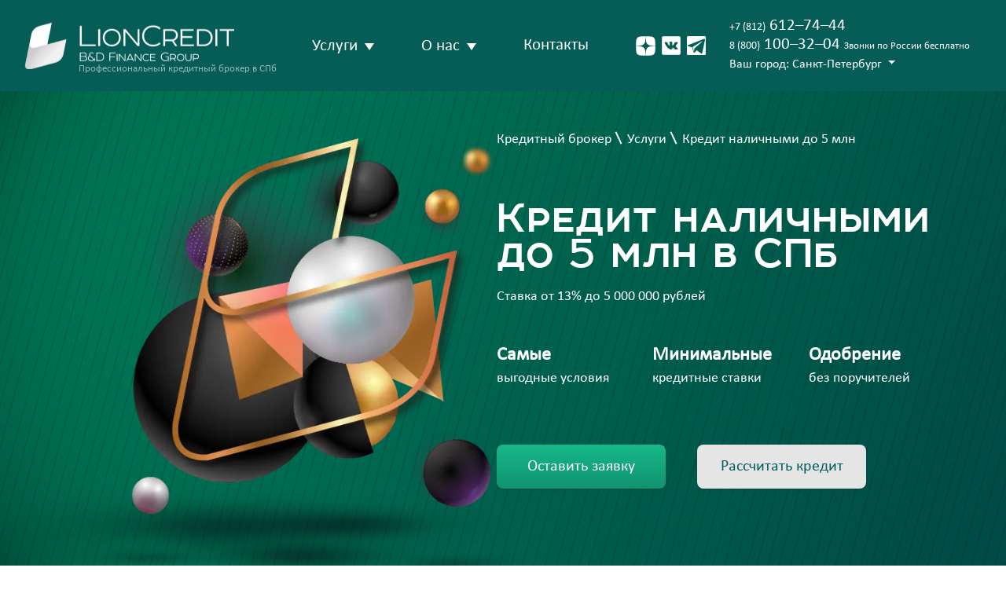

--- FILE ---
content_type: text/html; charset=UTF-8
request_url: https://spb.lioncredit.ru/uslugi/kredit-nalichnymi-do-5-mln
body_size: 42476
content:
<!DOCTYPE html>
<html lang="ru">
<head>
    <link href="https://stackpath.bootstrapcdn.com/bootstrap/4.3.1/css/bootstrap.min.css" rel="stylesheet" integrity="sha384-ggOyR0iXCbMQv3Xipma34MD+dH/1fQ784/j6cY/iJTQUOhcWr7x9JvoRxT2MZw1T" crossorigin="anonymous">
    <script src="https://code.jquery.com/jquery-3.4.1.min.js"></script>

    <meta charset="utf-8">
<meta http-equiv="X-UA-Compatible" content="IE=edge">
<meta name="csrf-token" content="zSwi6RJ6MnNYNgTde5OqF93La8jKZEaqlLctOQKx">


    <title>Кредит наличными до 5 млн в Санкт-Петербурге: помощь брокера в получении</title>

            			            
<meta content="Помощь в получении кредита наличными до 5 млн в Санкт-Петербурге — кредитный брокер ЛионКредит. Кредит до пяти миллионов рублей наличными с брокером LionCredit это: ✅ Одобрение 98%, сроки 1-2 дня, низкие ставки. Обращайтесь +7 (812) 612–74–44. 💚 Мы поможем при плохой КИ, без поручителей, с низким доходом." name="description"/>


<meta property="og:title" content="✅Одобрение 98% за 1-2 дня: Кредит наличными до 5 млн в Санкт-Петербурге" />

<meta name="yandex-verification" content="ee156dfef6f1beda" />
<meta name="yandex-verification" content="4f78a823af0dfcba" />
<meta name="google-site-verification" content="ijaSzYi6UrscoSF32Y24Zg_h73jtTcIS3AGy8R25o2E" />
<meta name="cmsmagazine" content="848ae7630557f340f5b1ca0e385dc314" />

<meta name="theme-color" content="#c9e0e04d">
<meta name="apple-mobile-web-app-status-bar-style" content="black-translucent">
<meta name="viewport" content="width=device-width, user-scalable=no, initial-scale=1.0, maximum-scale=1.0, minimum-scale=1.0">

<link rel="preload" as="image" href="/img/bg-banner1.webp" />
    <link rel="shortcut icon" href="https://spb.lioncredit.ru/favicon.ico" type="image/x-icon">


    <link rel="stylesheet" href="https://spb.lioncredit.ru/css/main.css">
    <link rel="stylesheet" href="https://spb.lioncredit.ru/css/temp.css">
    <link rel="stylesheet" href="https://spb.lioncredit.ru/css/slick.css">
    <link rel="stylesheet" href="https://spb.lioncredit.ru/css/jquery.fancybox.min.css">
    
    <!--[if lt IE 9]>
    <script src="https://cdnjs.cloudflare.com/ajax/libs/html5shiv/3.7.3/html5shiv.min.js" type="text/javascript"></script>
    <![endif]-->

    <!-- Facebook Pixel Code -->
<script>
!function(f,b,e,v,n,t,s)
{if(f.fbq)return;n=f.fbq=function(){n.callMethod?
n.callMethod.apply(n,arguments):n.queue.push(arguments)};
if(!f._fbq)f._fbq=n;n.push=n;n.loaded=!0;n.version='2.0';
n.queue=[];t=b.createElement(e);t.async=!0;
t.src=v;s=b.getElementsByTagName(e)[0];
s.parentNode.insertBefore(t,s)}(window, document,'script',
'https://connect.facebook.net/en_US/fbevents.js');
fbq('init', '698011940851730');
fbq('track', 'PageView');
</script>
<noscript><img height="1" width="1" style="display:none"
src="https://www.facebook.com/tr?id=698011940851730&ev=PageView&noscript=1"
/></noscript>
<!-- End Facebook Pixel Code -->

<script type="text/javascript">!function(){var t=document.createElement("script");t.type="text/javascript",t.async=!0,t.src="https://vk.com/js/api/openapi.js?160",t.onload=function(){VK.Retargeting.Init("VK-RTRG-313621-4sk0P"),VK.Retargeting.Hit()},document.head.appendChild(t)}();</script><noscript><img src="https://vk.com/rtrg?p=VK-RTRG-313621-4sk0P" style="position:fixed; left:-999px;" alt=""/></noscript>

<!-- Yandex.Metrika counter -->
<script type="text/javascript">
    (function(m,e,t,r,i,k,a){
        m[i]=m[i]||function(){(m[i].a=m[i].a||[]).push(arguments)};
        m[i].l=1*new Date();
        for (var j = 0; j < document.scripts.length; j++) {if (document.scripts[j].src === r) { return; }}
        k=e.createElement(t),a=e.getElementsByTagName(t)[0],k.async=1,k.src=r,a.parentNode.insertBefore(k,a)
    })(window, document,'script','https://mc.yandex.ru/metrika/tag.js', 'ym');

    ym(44444872, 'init', {webvisor:true, trackHash:true, clickmap:true, accurateTrackBounce:true, trackLinks:true});
</script>

<!-- /Yandex.Metrika counter -->

<!-- Global site tag (gtag.js) - Google Analytics -->
<script async src="https://www.googletagmanager.com/gtag/js?id=UA-84948861-1"></script>
<script>
    window.dataLayer = window.dataLayer || [];
    function gtag() {
        dataLayer.push(arguments);
    }
    gtag('js', new Date());

    gtag('config', 'UA-84948861-1');
</script>
<!-- Global site tag (gtag.js) - Google Analytics -->
	 
	
	<!-- UIS -->
    <script type="text/javascript" async src="https://app.uiscom.ru/static/cs.min.js?k=EThrPaeQIoGC5iE4i3q5xW5M60hzo6gm"></script>
	<!-- UIS --> 
</head>

<body>

    <header class="header">
    <div class="container-fluid">
        <div class="row">
            <div class="col-2 d-md-none d-flex align-items-center">
                <div class="mobile-menu"></div>
            </div>
            <div class="col-8 col-md-3 d-flex align-items-center justify-content-lg-center">
                <div class="header-logo">
                    <a href="/">
                        <img src="/img/logo2.png"
                             alt="Кредитный брокер LionCredit">
                    </a>
                    <span class="small logo-slogan d-none d-md-flex">Профессиональный кредитный брокер в СПб</span>
                </div>
                <a class="c-btn gray-btn small-btn d-none" href="#blockFormFooter" data-toggle="modal" data-target="#myModal" rel="nofollow">Оставить заявку</a>
            </div>
            <div class="col-2 d-md-none d-flex align-items-center justify-content-end">
                                <a href="tel:+78126127444">
                    <svg class="ico-mobile">
                        <use xlink:href="/img/svg/sprite.svg#phone"></use>
                    </svg>
                </a>
                            </div>
            <div class="header__menu col-md-6 col-lg-5 col-xl-4 d-flex justify-content-end">
                <nav class="header-nav     no-border
 ">
    <ul class="header-nav__list d-flex align-items-center h-100 w-100">
                                    <li class="header-nav__elem header-nav__elem_first-lvl">
                                                                         <a href="/uslugi" class="header-nav__link">Услуги</a>
                                                                <ul class="header-nav__list header-nav__list_second-lvl">
                        <li class="header-nav__elem header-nav__elem_deeper-lvl">
                        <a href="/uslugi/potrebitelskiy-kredit" class="header-nav__link js-menu">Потребительский кредит</a>
                    </li>
                                                                <li class="header-nav__elem header-nav__elem_second-lvl">
                                    <a href="/uslugi/kredit-pod-zalog" class="header-nav__link js-menu">Кредит под залог</a>
                                                    <svg class="arrow-menu">
                        <use xlink:href="/img/svg/sprite.svg#arrowMenu"></use>
                    </svg>
                    <ul class="header-nav__list header-nav__list_deeper-lvl">
                        <li class="header-nav__elem header-nav__elem_deeper-lvl">
                        <a href="/uslugi/kredit-pod-zalog-kommercheskoi-nedvizhimosti" class="header-nav__link js-menu">Под залог коммерческой недвижимости</a>
                    </li>
                                                                <li class="header-nav__elem header-nav__elem_second-lvl">
                                    <a href="/uslugi/kredit-pod-zalog-pts" class="header-nav__link js-menu">Под залог ПТС</a>
                                                    <svg class="arrow-menu">
                        <use xlink:href="/img/svg/sprite.svg#arrowMenu"></use>
                    </svg>
                    <ul class="header-nav__list header-nav__list_deeper-lvl">
                        <li class="header-nav__elem header-nav__elem_deeper-lvl">
                        <a href="/uslugi/kredit-pod-zalog-pts-dlia-iuridicheskikh-litc" class="header-nav__link js-menu">Кредит под залог ПТС для юридических лиц</a>
                    </li>
                                                            </ul>
                            </li>
                                                                        <li class="header-nav__elem header-nav__elem_deeper-lvl">
                        <a href="/uslugi/kredit-pod-zalog-avtomobilia" class="header-nav__link js-menu">Под залог автомобиля</a>
                    </li>
                                                                <li class="header-nav__elem header-nav__elem_second-lvl">
                                    <a href="/uslugi/kredit-pod-zalog-nedvizhimosti" class="header-nav__link js-menu">Под залог недвижимости</a>
                                                    <svg class="arrow-menu">
                        <use xlink:href="/img/svg/sprite.svg#arrowMenu"></use>
                    </svg>
                    <ul class="header-nav__list header-nav__list_deeper-lvl">
                        <li class="header-nav__elem header-nav__elem_deeper-lvl">
                        <a href="/uslugi/kredit-pod-zalog-kottedzha" class="header-nav__link js-menu">Коттеджа</a>
                    </li>
                                                                                                    <li class="header-nav__elem header-nav__elem_deeper-lvl">
                        <a href="/uslugi/kredit-pod-zalog-doma" class="header-nav__link js-menu">Дома</a>
                    </li>
                                                                                                    <li class="header-nav__elem header-nav__elem_deeper-lvl">
                        <a href="/uslugi/kredit-pod-zalog-kvartiry" class="header-nav__link js-menu">Квартиры</a>
                    </li>
                                                                                                    <li class="header-nav__elem header-nav__elem_deeper-lvl">
                        <a href="/uslugi/ipoteka-pod-zalog-priobretaemogo-zhilya" class="header-nav__link js-menu">Приобритаемого жилья</a>
                    </li>
                                                                                                    <li class="header-nav__elem header-nav__elem_deeper-lvl">
                        <a href="/uslugi/kredit-pod-zalog-nedvizhimosti-bez-podtverzhdeniia-dohodov" class="header-nav__link js-menu">Недвижимости без подтверждения доходов</a>
                    </li>
                                                                                                    <li class="header-nav__elem header-nav__elem_deeper-lvl">
                        <a href="/uslugi/kredit-pod-zalog-doli-kvartiry" class="header-nav__link js-menu">Доли в квартире</a>
                    </li>
                                                            </ul>
                            </li>
                                                                        <li class="header-nav__elem header-nav__elem_deeper-lvl">
                        <a href="/uslugi/kredit-pod-zalog-biznesa" class="header-nav__link js-menu">Под залог бизнеса</a>
                    </li>
                                                            </ul>
                            </li>
                                    <li class="header-nav__elem header-nav__elem_second-lvl">
                                    <a href="/uslugi/refinansirovanie" class="header-nav__link js-menu">Рефинансирование</a>
                                                    <svg class="arrow-menu">
                        <use xlink:href="/img/svg/sprite.svg#arrowMenu"></use>
                    </svg>
                    <ul class="header-nav__list header-nav__list_deeper-lvl">
                        <li class="header-nav__elem header-nav__elem_second-lvl">
                                    <a href="/uslugi/refinansirovanie-kredita" class="header-nav__link js-menu">Рефинансирование кредита</a>
                                                    <svg class="arrow-menu">
                        <use xlink:href="/img/svg/sprite.svg#arrowMenu"></use>
                    </svg>
                    <ul class="header-nav__list header-nav__list_deeper-lvl">
                        <li class="header-nav__elem header-nav__elem_deeper-lvl">
                        <a href="/uslugi/refinansirovanie-kreditov-drugih-bankov" class="header-nav__link js-menu">Других банков</a>
                    </li>
                                                                                                    <li class="header-nav__elem header-nav__elem_deeper-lvl">
                        <a href="/uslugi/refinansirovanie-kredita-s-prosrochkami" class="header-nav__link js-menu">С просрочками</a>
                    </li>
                                                                                                    <li class="header-nav__elem header-nav__elem_deeper-lvl">
                        <a href="/uslugi/refinansirovanie-kredita-s-plohoi-kreditnoi-istoriei" class="header-nav__link js-menu">С плохой кредитной историей</a>
                    </li>
                                                                                                    <li class="header-nav__elem header-nav__elem_deeper-lvl">
                        <a href="/uslugi/refinansirovanie-kredita-s-bolshoi-nagruzkoi" class="header-nav__link js-menu">С большой нагрузкой</a>
                    </li>
                                                                                                    <li class="header-nav__elem header-nav__elem_deeper-lvl">
                        <a href="/uslugi/refinansirovanie-kredita-pod-zalog-nedvizhimosti" class="header-nav__link js-menu">Под залог недвижимости</a>
                    </li>
                                                                                                    <li class="header-nav__elem header-nav__elem_deeper-lvl">
                        <a href="/uslugi/refinansirovanie-kredita-pod-zalog-avto" class="header-nav__link js-menu">Под залог авто</a>
                    </li>
                                                                                                    <li class="header-nav__elem header-nav__elem_deeper-lvl">
                        <a href="/uslugi/refinansirovanie-kredita-pod-nizkii-procent" class="header-nav__link js-menu">Под низкий процент</a>
                    </li>
                                                                                                    <li class="header-nav__elem header-nav__elem_deeper-lvl">
                        <a href="/uslugi/refinansirovanie-kredita-ip" class="header-nav__link js-menu">Для ИП</a>
                    </li>
                                                                                                    <li class="header-nav__elem header-nav__elem_deeper-lvl">
                        <a href="/uslugi/refinansirovanie-kredita-bez-spravok" class="header-nav__link js-menu">Без справок</a>
                    </li>
                                                            </ul>
                            </li>
                                                                        <li class="header-nav__elem header-nav__elem_deeper-lvl">
                        <a href="/uslugi/refinansirovanie-ipoteki" class="header-nav__link js-menu">Рефинансирование ипотеки</a>
                    </li>
                                                                                                    <li class="header-nav__elem header-nav__elem_deeper-lvl">
                        <a href="/uslugi/refinansirovanie-kreditnyh-kart" class="header-nav__link js-menu">Рефинансирование кредитных карт</a>
                    </li>
                                                                                                    <li class="header-nav__elem header-nav__elem_deeper-lvl">
                        <a href="/uslugi/refinansirovanie-zaloga-nedvizhimosti" class="header-nav__link js-menu">Рефинансирование залога недвижимости</a>
                    </li>
                                                                                                    <li class="header-nav__elem header-nav__elem_deeper-lvl">
                        <a href="/uslugi/refinansirovanie-mikrozaymov-mfo" class="header-nav__link js-menu">Рефинансирование займов МФО</a>
                    </li>
                                                            </ul>
                            </li>
                                    <li class="header-nav__elem header-nav__elem_second-lvl">
                                    <a href="/uslugi/ipoteka" class="header-nav__link js-menu">Ипотека</a>
                                                    <svg class="arrow-menu">
                        <use xlink:href="/img/svg/sprite.svg#arrowMenu"></use>
                    </svg>
                    <ul class="header-nav__list header-nav__list_deeper-lvl">
                        <li class="header-nav__elem header-nav__elem_deeper-lvl">
                        <a href="/uslugi/ipoteka-dlya-molodoy-semyi" class="header-nav__link js-menu">Ипотека для молодой семьи</a>
                    </li>
                                                                                                    <li class="header-nav__elem header-nav__elem_deeper-lvl">
                        <a href="/uslugi/chastichnaia-ipoteka" class="header-nav__link js-menu">Частичная ипотека</a>
                    </li>
                                                                                                    <li class="header-nav__elem header-nav__elem_deeper-lvl">
                        <a href="/uslugi/ipoteka-bez-spravok" class="header-nav__link js-menu">Ипотека без справок</a>
                    </li>
                                                                                                    <li class="header-nav__elem header-nav__elem_deeper-lvl">
                        <a href="/uslugi/ipoteka-bez-pervonachalnogo-vznosa" class="header-nav__link js-menu">Ипотека без первоначального взноса</a>
                    </li>
                                                                                                    <li class="header-nav__elem header-nav__elem_deeper-lvl">
                        <a href="/uslugi/ipoteka-dlya-sobstvennikov-biznesa" class="header-nav__link js-menu">Ипотека для собственников бизнеса</a>
                    </li>
                                                                                                    <li class="header-nav__elem header-nav__elem_deeper-lvl">
                        <a href="/uslugi/ipoteka-pod-zalog-nedvizhimosti" class="header-nav__link js-menu">Ипотека под залог недвижимости</a>
                    </li>
                                                                                                    <li class="header-nav__elem header-nav__elem_deeper-lvl">
                        <a href="/uslugi/ipoteka-s-plohoi-kreditnoi-istoriei" class="header-nav__link js-menu">Ипотека с плохой кредитной историей</a>
                    </li>
                                                            </ul>
                            </li>
                                    <li class="header-nav__elem header-nav__elem_second-lvl">
                                    <a href="/uslugi/business/instumenty-dlya-bisnesa" class="header-nav__link js-menu">Инструменты для бизнеса</a>
                                                    <svg class="arrow-menu d-none">
                        <use xlink:href="/img/svg/sprite.svg#arrowMenu"></use>
                    </svg>
                    <ul class="header-nav__list header-nav__list_deeper-lvl d-none">
                        <li class="header-nav__elem header-nav__elem_deeper-lvl">
                        <a href="/uslugi/pomoshch-v-kredite-iuridicheskim-litcam" class="header-nav__link js-menu">Помощь юридическим лицам</a>
                    </li>
                                                                                                    <li class="header-nav__elem header-nav__elem_deeper-lvl">
                        <a href="/uslugi/pomoshch-v-kredite-dlia-biznesa-bez-zaloga" class="header-nav__link js-menu">Помощь для бизнеса без залога</a>
                    </li>
                                                                                                    <li class="header-nav__elem header-nav__elem_deeper-lvl">
                        <a href="/uslugi/pomoshch-v-kredite-dlia-ooo" class="header-nav__link js-menu">Помощь для ООО</a>
                    </li>
                                                                                                    <li class="header-nav__elem header-nav__elem_deeper-lvl">
                        <a href="/uslugi/pomoshch-v-kredite-dlia-biznesa-s-nulia" class="header-nav__link js-menu">Помощь для бизнеса</a>
                    </li>
                                                            </ul>
                            </li>
                                                                        <li class="header-nav__elem header-nav__elem_deeper-lvl">
                        <a href="/uslugi/proverka-kreditnoi-istorii" class="header-nav__link js-menu">Проверка кредитной истории</a>
                    </li>
                                                                                                    <li class="header-nav__elem header-nav__elem_deeper-lvl">
                        <a href="/uslugi/podgotovka-dokumentov" class="header-nav__link js-menu">Регистрация сделок</a>
                    </li>
                                                                <li class="header-nav__elem header-nav__elem_second-lvl">
                                    <a href="/uslugi/pomoshch-v-kredite" class="header-nav__link js-menu">Помощь по кредиту</a>
                                                    <svg class="arrow-menu d-none">
                        <use xlink:href="/img/svg/sprite.svg#arrowMenu"></use>
                    </svg>
                    <ul class="header-nav__list header-nav__list_deeper-lvl d-none">
                        <li class="header-nav__elem header-nav__elem_deeper-lvl">
                        <a href="/uslugi/pomoshch-v-kredite-do-prodazhi-nedvizhimosti" class="header-nav__link js-menu">Кредит до продажи недвижимости</a>
                    </li>
                                                                                                    <li class="header-nav__elem header-nav__elem_deeper-lvl">
                        <a href="/uslugi/pomoshch-v-podbore-kredita" class="header-nav__link js-menu">Помощь в подборе кредита</a>
                    </li>
                                                                                                    <li class="header-nav__elem header-nav__elem_deeper-lvl">
                        <a href="/uslugi/pomoshch-v-kredite-s-prosrochkami" class="header-nav__link js-menu">Помощь в кредите с просрочками</a>
                    </li>
                                                                                                    <li class="header-nav__elem header-nav__elem_deeper-lvl">
                        <a href="/uslugi/pomoshch-v-kredite-bez-zaloga" class="header-nav__link js-menu">Помощь в кредите без залога</a>
                    </li>
                                                                                                    <li class="header-nav__elem header-nav__elem_deeper-lvl">
                        <a href="/uslugi/pomoshch-v-kredite-bez-kreditnoi-istorii" class="header-nav__link js-menu">Помощь в кредите без кредитной истории</a>
                    </li>
                                                                                                    <li class="header-nav__elem header-nav__elem_deeper-lvl">
                        <a href="/uslugi/pomoshch-v-avtokredite" class="header-nav__link js-menu">Помощь в автокредите</a>
                    </li>
                                                                                                    <li class="header-nav__elem header-nav__elem_deeper-lvl">
                        <a href="/uslugi/kreditnye-karty-s-plohoi-kreditnoi-istoriei" class="header-nav__link js-menu">Кредитные карты с плохой кредитной историей</a>
                    </li>
                                                                                                    <li class="header-nav__elem header-nav__elem_deeper-lvl">
                        <a href="/uslugi/kredit-nalichnymi-s-plohoy-kreditnoy-istoriey" class="header-nav__link js-menu">Кредит наличными с плохой кредитной историей</a>
                    </li>
                                                            </ul>
                            </li>
                                                                        <li class="header-nav__elem header-nav__elem_deeper-lvl">
                        <a href="/uslugi/yuridicheskoe-soprovozhdenie" class="header-nav__link js-menu">Юридические услуги</a>
                    </li>
                                                            </ul>
                </li>
                                                <li class="header-nav__elem header-nav__elem_first-lvl">
                                                                         <a href="/informaciya" class="header-nav__link">О нас</a>
                                                                <ul class="header-nav__list header-nav__list_second-lvl">
                        <li class="header-nav__elem header-nav__elem_deeper-lvl">
                        <a href="/informaciya/o-kompanii" class="header-nav__link js-menu">О компании</a>
                    </li>
                                                                                                                                                                    <li class="header-nav__elem header-nav__elem_deeper-lvl">
                        <a href="/informaciya/setifikaty" class="header-nav__link js-menu">Сертификаты</a>
                    </li>
                                                                                                    <li class="header-nav__elem header-nav__elem_deeper-lvl">
                        <a href="/informaciya/sotrudnichestvo" class="header-nav__link js-menu">Сотрудничество</a>
                    </li>
                                                                                                    <li class="header-nav__elem header-nav__elem_deeper-lvl">
                        <a href="/blog" class="header-nav__link js-menu">Блог</a>
                    </li>
                                                                                                    <li class="header-nav__elem header-nav__elem_deeper-lvl">
                        <a href="/informaciya/voprosy" class="header-nav__link js-menu">Вопрос-ответ</a>
                    </li>
                                                                                                    <li class="header-nav__elem header-nav__elem_deeper-lvl">
                        <a href="/informaciya/otzyvy" class="header-nav__link js-menu">Отзывы</a>
                    </li>
                                                            </ul>
                </li>
                                                                                                                        <li class="header-nav__elem">
                                <a href="/informaciya/kontakty" class="header-nav__link">Контакты</a>
                            </li>
                                                                
                        </ul>
</nav>
                <div class="c-ajax-block hidden" data-block="mob-menu">  </div>
            </div>
            <div class="d-none d-md-flex col-md-auto align-items-center justify-content-center">
                <a href="//zen.yandex.ru/id/5d8cb1930a451800acb61158"  target="_blank" rel="nooperer" class="pr-2">
    <img src="/img/i_zen.png" alt="Яндекс.Дзен - LionCredit">
</a>
<a href="//vk.com/club151656313"  target="_blank" rel="nooperer" class="pr-2">
    <img src="/img/i_vk.png" alt="Вконтакте - LionCredit">
</a>
<a href="//t.me/BDFinanceGroup"  target="_blank" rel="nooperer" >
    <img src="/img/i_tg1.png" alt="Телеграм - LionCredit">
</a>
            </div>

            <div class="col-md d-none d-md-flex row no-gutters align-items-center">
                <div class="header-phones col-12">
                    <ul class="header-phones__list">
                                                <li class="header-phones__elem">
                            <a href="tel:+78126127444" class="header-phones__link phone-roistat-elem-1">
                                <span class="header-phones__mini">+7 (812)</span> 612–74–44
                            </a>
                        </li>
                                                <li class="header-phones__elem">
                            <a href="tel:88001003204" class="header-phones__link phone-roistat-elem-3">
                                <span class="header-phones__mini">8 (800)</span> 100–32–04
                            </a>
                            <span class="small text-white d-none d-xl-inline-block">Звонки по России бесплатно</span>
                        </li>
                    </ul>
                </div>
                
                <div class="dropdown show col-12">
                    <a class="dropdown-toggle text-white text-decoration-none region-toggle" href="#" role="button" id="dropdownMenuLink" data-toggle="dropdown" aria-haspopup="true" aria-expanded="false">
                        Ваш город: Санкт-Петербург
                    </a>
                    
                    <div class="dropdown-menu" aria-labelledby="dropdownMenuLink">
                                                <a class="dropdown-item" href="//spb.lioncredit.ru/uslugi/kredit-nalichnymi-do-5-mln">Санкт-Петербург</a>
                                                <a class="dropdown-item" href="//www.lioncredit.ru/uslugi/kredit-nalichnymi-do-5-mln">Москва</a>
                                            </div>
                </div>
            </div>
        </div>
    </div>
</header>
    
    <div class="main-content">

		<div class="banner p-0">
    <div class="banner__content container-fluid py-2">
        <div class="row">
            <div class="banner__text col-sm-12 col-md-6 pt-5">
                <img class="banner__img banner__img--ny banner__img--ny1" src="/img/ny3.webp" alt="Кредит наличными до 5 млн">
            </div>
            <div class="banner__text col-sm-12 col-md-6">

                <ul class="c-breadcrumbs" itemscope itemtype="http://schema.org/BreadcrumbList">
    <li class="c-breadcrumbs__elem" itemprop="itemListElement" itemscope itemtype="http://schema.org/ListItem">
        <a itemprop="item" href="/" class="c-breadcrumbs__link"><span itemprop="name">Кредитный брокер</span></a>
        <meta itemprop="position" content="1" />
    </li>
                        <li class="c-breadcrumbs__elem" itemprop="itemListElement" itemscope itemtype="http://schema.org/ListItem">
                <a itemprop="item" href="/uslugi" class="c-breadcrumbs__link">
                    <span itemprop="name">Услуги</span>
                </a>
                <meta itemprop="position" content="1" />
            </li>
                        <li class="c-breadcrumbs__elem">
            <span itemprop="name">Кредит наличными до 5 млн</span>
        </li>
    </ul>
                <h1 class="banner__title">
                    Кредит наличными до 5 млн
											в&nbsp;СПб
					                </h1>
                <div class="banner__mini-text">
                    Ставка от 13% до 5 000 000 рублей
                </div>
                <ul class="banner-info">
                                        <li class="banner-info__elem">
                        <span class="banner-info__elem_big">Самые</span></br> выгодные условия
                    </li>
                    <li class="banner-info__elem">
                        <span class="banner-info__elem_big">Минимальные</span> кредитные ставки
                    </li>
                    <li class="banner-info__elem">
                        <span class="banner-info__elem_big">Одобрение</span></br> без поручителей
                    </li>
                                    </ul>
                <div class="banner-btn">
                    <a class="c-btn" href="#blockFormFooter" data-toggle="modal" data-target="#myModal" rel="nofollow">Оставить заявку</a>
                                        <a class="c-btn gray-btn js-ancor" href="#calc">Рассчитать кредит</a>
                                    </div>
            </div>
        </div>
    </div>
</div>

		
        
                                    <div class="container mb-0 d-none d-md-block">
                                <div class="row">
                <div class="col-12 page-text-content">
                    
                    <div class="rich-text-block-2 w-richtext">
<p>Всегда, когда вы собираетесь взять кредит и сравниваете условия банков на потребительский кредит наличными, определяя, куда лучше подать заявку, особое внимание стоит уделить величине процента и условиям, прописанным в информационном сообщении от банка.</p>
<p>Давайте рассмотрим пример &laquo;выгодного предложения&raquo;. Во всех информационных носителях &ndash; 10,9%. Рядом &laquo;единичка&raquo;, под которой прописан следующий текст:</p>
<p>&laquo;Ставка 10,9% годовых применяется при предоставлении нецелевых (потребительских) кредитов (далее &mdash; НК) физическим лицам, не имеющим на дату подачи заявки действующих НК в Нашем Банке, полностью погасившим ранее полученный кредит (сумма кредита от 100 000 рублей) и не допускавшим просроченной задолженности за все время, в случае выбора условий по обеспечению денежных средств на счете за 10 календарных дней до наступления даты погашения кредита и уплаты процентов и по добровольному страхованию. Ставка устанавливается в зависимости от платежеспособности клиента и его долговой нагрузки. Кредит предоставляется на срок от 12 до 60 месяцев, в сумме от 750 000 руб. до 3 млн. руб. Акция проходит до такого-то числа&raquo;.</p>
<p>Что это означает?</p>
<p>1. Вы должны были иметь кредит именно в данном банке.</p>
<p>2. Размер кредита должен был превышать сумму в 100 000 рублей, и на момент заключения нового кредитного соглашения старый кредит должен быть уже закрыт.</p>
<p>3. Причём закрыт ДОСРОЧНО, не менее чем за 10 дней до последнего платежа.</p>
<p>4. Не должно было быть ни единой просрочки за все время. Даже на день.</p>
<p>5. И ранее должна была быть оформлена страховка.</p>
<p>6. И даже несмотря на совпадение пунктов 1-5 ставка все равно будет выбираться и варьироваться, исходя из множества не всегда понятных вам условий.</p>
<p>Какова вероятность, что именно вы получите те самые 10,9%?</p>
</div>
<div class="row-8 w-row">
<div class="hero-column w-col w-col-7">
<div class="w-richtext" style="opacity: 0;" data-w-id="55dbeff8-4bc1-a1ac-4615-8f650856814b">
<p><strong>Требования к заемщику:</strong></p>
<p>&bull; Возраст заемщика от 21 до 65 лет.</p>
<p>&bull; Гражданство РФ</p>
<p>&bull; Стаж на текущем месте работы не менее 3 мес.</p>
<p>*полный список документов формируется индивидуально и может включать дополнительную документацию, исходя из выбранной кредитной программы.</p>
</div>
</div>
<div class="hero-column w-col w-col-5">
<div class="w-richtext" style="opacity: 0;" data-w-id="e093b23a-8de6-790a-dd72-ae41727409d3">
<p><strong>Необходимые документы:</strong></p>
<p>&bull; Паспорт</p>
</div>
</div>
</div>
                </div>
            </div>
        </div>

        
                                                        <div class="calculator-block" id="calc">
    <div class="container">
        <div class="row">
            <div class="col-12">
                <div class="c-calc">
                    <div class="c-calc__wrap">
                        <h3 class="c-title">
                                                                                                Кредит наличными до 5 млн: калькулятор
                                                                                    </h3>
                        <div class="calc-wrapper-form">
                            <p>Окончательные цифры могут отличаться от того, что получится в калькуляторе. Мы с Вами выберем конкретный банк, конкретные условия и найдем оптимальную программу, подходящую лично Вам.</p>
                                <div class="w-form">
                                <form id="wf-form-form-2-calculate" name="wf-form-form-2-calculate" data-name="form-2-calculate"
                                      class="form-flex-calc-1">
                                    <div class="calc-child-wrapper">
                                        <label for="rest_summ-2" class="label-calc">Сумма, ₽</label>
                                        <input type="text" class="pole-calc summa-pole w-input" maxlength="256"
                                               name="rest_summ-2" data-name="Rest Summ 2" placeholder="560 000 руб." id="rest_summ-2"/>
                                        <div class="ui-widget-content summa-slider">
                                            <div class="ui-slider-handle"></div>
                                        </div>
                                        <div class="calc-numbers">
                                            <span>500 000 <span class="calc-numbers__curr">руб.</span></span>
                                            <span>10 000 000 <span class="calc-numbers__curr">руб.</span></span>
                                            <span>20 000 000 <span class="calc-numbers__curr">руб.</span></span>
                                            <span>30 000 000 <span class="calc-numbers__curr">руб.</span></span>
                                            <span>40 000 000 <span class="calc-numbers__curr">руб.</span></span>
                                            <span>50 000 000 <span class="calc-numbers__curr">руб.</span></span>
                                        </div>
                                    </div>
                                    <div class="calc-child-wrapper">
                                        <label for="rest_term-2" class="label-calc">Срок, мес</label>
                                        <input type="text" class="pole-calc time-pole w-input" maxlength="256" name="rest_term-2"
                                               data-name="Rest Term 2" placeholder="48 мес." id="rest_term-2"/>
                                        <div class="ui-widget-content time-slider">
                                            <div class="ui-slider-handle"></div>
                                        </div>
                                        <div class="calc-numbers">
                                            <span>12</span>
                                            <span>60</span>
                                            <span>120</span>
                                            <span>180</span>
                                            <span>240</span>
                                            <span>300</span>
                                            <span>360</span>
                                            <span>420</span>
                                        </div>
                                    </div>
                                    <div class="calc-child-wrapper">
                                        <label for="percent-2" class="label-calc"> Ставка, %</label>
                                        <input type="text" class="pole-calc stavka-pole w-input" maxlength="256" name="percent-2"
                                               data-name="Percent 2" placeholder="9 %" id="percent-2"/>
                                        <div class="ui-widget-content stavka-slider">
                                            <div class="ui-slider-handle"></div>
                                        </div>
                                        <div class="calc-numbers">
                                            <span>6,25</span>
                                            <span>10,25</span>
                                            <span>15,25</span>
                                            <span>20,25</span>
                                            <span>30,25</span>
                                            <span>35,25</span>
                                            <span>40</span>
                                        </div>
                                    </div>
                                </form>
                            </div>
                        </div>
                    </div>
                    <div class="c-calc__total">
                        <div class="calc-child__info">
                            <div class="calc-child-wrapper end">
                                <label for="over_paymant-2" class="label-calc">Ежемесячный платеж, ₽</label>
                                <input type="text" class="pole-calc payment-pole w-input" maxlength="256"
                                       name="over_paymant-2" data-name="Over Paymant 2" placeholder="13 935 руб."
                                       id="over_paymant-2"/>
                                <a class="c-btn" href="#blockFormFooter" data-toggle="modal" data-target="#myModal" rel="nofollow">Оставить заявку</a>
                            </div>
                            <p>Доля одобрений в вашем регионе составляет <span>98%</span></p>
                        </div>
                        <div class="calc-child__img">
                            <img src="/img/calc.webp" alt="Калькулятор">
                        </div>
                    </div>
                </div>
            </div>
        </div>
    </div>
</div>
                                                        <div class="c-text container mb-3 submenu__wrapper">
    <div class="row">
        <div class="col-12">
                            <nav class="submenu-nav     no-border
 ">
    <ul class="submenu-nav__list d-flex align-items-center h-100 w-100">
            </ul>
</nav>
                    </div>
    </div>
</div>        		<div class="d-none d-md-block">
    <div class="container">
        <div class="row">
            <div class="col-12" data-page-id="299">
                				
                                    <div class="c-title" style="font-size: 46px;">Почему стоит обратиться именно к нам</div>
                            </div>
            <div class="why_us_content row">
                                                            <div class="col-12 col-md-6">
                            <p>Мы работаем со всеми банками, поэтому получаем лучшие из существующих предложений. Мы экономим ваше время, повышаем шансы на получение кредита, находим решение в самых сложных ситуациях.</p>
                            <p> Мы являемся официальными партнерами банков, можем отказаться от всех дополнительных услуг и наценок банков и обеспечить более низкие ставки, чем если бы вы обращались напрямую.</p>
                        </div>
                        <div class="col-12 col-md-6">
                            <p>Для брокеров, как для партнеров, существуют преференции в формате снижения ставки. Мы ориентированы на результат и качество, тогда как банк работает на потоке и компенсирует свои затраты повышенной кредитной ставкой.</p>
                            <p> И если мы понимаем, что не сможем добиться должного результата, то мы предоставим детальный отчет об этих причинах и не станем навязывать свои услуги в заведомо проигрышном деле, а рассмотрим иные варианты сотрудничества.</p>
                        </div>
                                                    <div class="col-12">
                    <p class="c-text__big">
                        Мы – Ваш финансовый представитель, отстаивающий Ваши интересы.
                    </p>
                </div>
            </div>
        </div>
    </div>
</div>
        		<div class="container infographic my-5">
    <div class="row h-100 align-items-center">
        <div class="col-12 col-md-5 col-lg-6 infographic__picture">
            <img src="/img/infographic_picture.webp" alt="Преимущества LionCredit">
        </div>
        <div class="col-12 col-md-7 col-lg-6 infographic__text">
            <div class="row">
                <div class="col-12 col-md-6 mb-4">
                    <div class="infographic__number mb-2">2</div>
                    <div><span class="infographic__strong">1-2 дня</span><br> для одобрения кредита </div>
                </div>
                <div class="col-12 col-md-6 mb-4">
                    <div class="infographic__number mb-2">1100</div>
                    Более <span class="infographic__strong">1100 клиентов</span> осуществили свои цели за 2022 год
                </div>
                <div class="col-12 col-md-6 mb-4 mb-md-0">
                    <div class="infographic__number mb-2">1 млрд</div>
                    Выдано кредитов на сумму более <span class="infographic__strong">1 млрд рублей за 2022 год</span>
                </div>
                <div class="col-12 col-md-6 mb-4 mb-md-0">
                    <div class="infographic__number mb-2">25</div>
                    У нас <span class="infographic__strong">более 25 банков</span> партнеров
                </div>
            </div>
        </div>
    </div>
</div>
        		                <section class="credit">
                    <div class="container p-md-0">
                        <div class="row">
                            <div class="banner__text banner__text_complex col-12">
                                <div class="c-title">
                                                                                                                        Кредит наличными до 5 млн физическому лицу
                                                                                                            </div>
                                <ul class="advantages__list advantages__list_complex">
            <li class="advantages__elem advantages__elem_complex">
                <div class="c-num">01</div>
                <div class="c-def"></div>
                <div class="advantages__description advantages__description_complex">
                    Подача заявок в несколько банков
                    <div class="advantages__description_text">
                        <p>Заявка на кредит наличными до 5 млн подается сразу в несколько банков, что позволяет значительно повысить вероятность одобрения.</p>
                        <p>Наша команда оказывает услуги по подготовке полного и юридически чистого пакета документов в 5-6 разных банках в течение одного дня.</p>
                    </div>
                </div>
            </li>
            <li class="advantages__elem advantages__elem_complex">
                <div class="c-num">02</div>
                <div class="c-def"></div>
                <div class="advantages__description advantages__description_complex">
                    Анализ Вашей ситуации
                    <div class="advantages__description_text">
                        <p>Мы проводим анализ Вашей текущей ситуации, уделяя особое внимание имеющимся проблемам, что позволяет нам выработать правильную стратегию.</p>
                        <p> Благодаря надежным контактам с банками-партнерами и профессиональному опыту мы сможем существенно снизить риск отказа.</p>
                    </div>
                </div>
            </li>
            <li class="advantages__elem advantages__elem_complex">
                <div class="c-num">03</div>
                <div class="c-def"></div>
                <div class="advantages__description advantages__description_complex">
                    Подготовка документов
                    <div class="advantages__description_text">
                        <p>У разных банков разные требования. У каждой услуги есть свой набор подводных камней, которые необходимо обойти. </p>
                        <p>Наш опыт и знания позволяют каждый раз готовить пакеты документов именно таким образом, чтобы банк их принял. И это существенно сокращает риск отказа.</p>
                    </div>
                </div>
            </li>
            <li class="advantages__elem advantages__elem_complex">
                <div class="c-num">04</div>
                <div class="c-def"></div>
                <div class="advantages__description advantages__description_complex">
                    Мониторинг заявки
                    <div class="advantages__description_text">
                        <p>Мы ежедневно предоставляем информацию по текущему статусу вашей заявки.</p>
                        <p> При возникающих у банка спорных вопросах в момент рассмотрения заявки, незамедлительно вносятся все необходимые корректировки и дополнения.</p>
                    </div>
                </div>
            </li>
            <li class="advantages__elem advantages__elem_complex">
                <div class="c-num">05</div>
                <div class="c-def"></div>
                <div class="advantages__description advantages__description_complex">
                    Выход на сделку
                    <div class="advantages__description_text">
                        <p>После одобрения, мы гарантированно выходим на сделку в течение двух рабочих дней, если речь идёт о потребительском кредите.</p>
                    </div>
                </div>
            </li>
            <li class="advantages__elem advantages__elem_complex">
                <div class="c-num">06</div>
                <div class="c-def"></div>
                <div class="advantages__description advantages__description_complex">
                    Пост-обслуживание
                    <div class="advantages__description_text">
                        <p>После мы всегда рады дальнейшему взаимодействию с вами и предлагаем услуги пост-обслуживания.</p>
                    </div>
                </div>
            </li>
        </ul>
    <p class="credit-mob-text">98% наших клиентов получают кредит</p>                            </div>
                        </div>
                    </div>
                </section>
                
                <div class="banner banner_small">
    <div class="banner__bg banner__bg_center"></div>
    <section class="advantages">
        <div class="container p-md-0">
            <div class="row">
                <div class="banner__text col-12">
                    <h4 class="c-title">Мы поможем, даже если</h4>
                    <ul class="advantages__list">
                        <li class="advantages__elem">
                            <svg class="c-ico">
                                <use xlink:href="/img/svg/sprite.svg#advantages1"></use>
                            </svg>
                            <div class="advantages__description">
                                Вы получили несколько отказов
                            </div>
                        </li>
                        <li class="advantages__elem">
                            <svg class="c-ico">
                                <use xlink:href="/img/svg/sprite.svg#advantages2"></use>
                            </svg>
                            <div class="advantages__description">
                                У вас нет залога или поручителей
                            </div>
                        </li>
                        <li class="advantages__elem">
                            <svg class="c-ico">
                                <use xlink:href="/img/svg/sprite.svg#advantages3"></use>
                            </svg>
                            <div class="advantages__description">
                                Заемщик имеет плохую кредитную историю
                            </div>
                        </li>
                        <li class="advantages__elem">
                            <svg class="c-ico">
                                <use xlink:href="/img/svg/sprite.svg#advantages4"></use>
                            </svg>
                            <div class="advantages__description">
                                У вас один или несколько кредитов
                            </div>
                        </li>
                                                <li class="advantages__elem">
                            <svg class="c-ico">
                                <use xlink:href="/img/svg/sprite.svg#advantages5"></use>
                            </svg>
                            <div class="advantages__description">
                                По отчетности компании убыток
                            </div>
                        </li>
                                                <li class="advantages__elem">
                            <img class="c-ico" src="/img/svg/advantages6.svg" width="64" height="64" alt="задолженности по ФССП">
                            <div class="advantages__description">
                                Имеются текущие арбитражи и задолженности по ФССП
                            </div>
                        </li>
                    </ul>
                </div>
            </div>
        </div>
    </section>
</div>


                        			<section class="tabs-ad">
        
        <div class="container p-md-0">
            <div class="row">
                <div class="col-12">
                    <div class="tab-wraper">
                        <h3 class="c-title">Преимущества LionCredit при получении кредита наличными до 5 млн</h3>
                        
                        <div class="tab-area">
                            <ul class="nav tab-area__list">
                                                                    <li class="tab-area__elem">
                                        <span class="tab-area__link active" data-toggle="tab" data-target="#tab0">
                                            <svg class="c-ico c-ico_tabs">
                                                <use xlink:href="/img/svg/sprite.svg#tab6"></use>
                                            </svg>
                                            <div class="tab-area__description">
                                                Подача заявок в несколько банков
                                                <span class="d-block d-md-none tab-wraper-mobile__description">
                                                    <!--noindex-->
                                                    <p style="padding-top: 1rem;">Мы подаем заявки на получение кредита одновременно в несколько банков, что существенно снижает вероятность отказа.</p>
<p>Наша команда оказывает услуги по подготовке полного и юридически чистого пакета документов в 5-6 разных банках в течение одного дня.</p>
                                                    <!--/noindex-->
                                                </span>
                                            </div>
                                            
                                        </span>
                                        <div class="tab-area__arrow"></div>
                                    </li>
                                                                    <li class="tab-area__elem">
                                        <span class="tab-area__link " data-toggle="tab" data-target="#tab1">
                                            <svg class="c-ico c-ico_tabs">
                                                <use xlink:href="/img/svg/sprite.svg#tab5"></use>
                                            </svg>
                                            <div class="tab-area__description">
                                                Подготовка документов
                                                <span class="d-block d-md-none tab-wraper-mobile__description">
                                                    <!--noindex-->
                                                    <p style="padding-top: 20px;">У каждого банка имеется свой порядок заполнения и формы документов для получения того или иного кредитного продукта.</p>
<p>Наши сотрудники &ndash; профессионалы своего дела.</p>
<p>Помогут в кратчайшие сроки заполнить и подготовить правильно всю документацию, которая необходима для получения кредитного продукта, выбранного вами.</p>
                                                    <!--/noindex-->
                                                </span>
                                            </div>
                                            
                                        </span>
                                        <div class="tab-area__arrow"></div>
                                    </li>
                                                                    <li class="tab-area__elem">
                                        <span class="tab-area__link " data-toggle="tab" data-target="#tab2">
                                            <svg class="c-ico c-ico_tabs">
                                                <use xlink:href="/img/svg/sprite.svg#tab4"></use>
                                            </svg>
                                            <div class="tab-area__description">
                                                Результат и оперативность
                                                <span class="d-block d-md-none tab-wraper-mobile__description">
                                                    <!--noindex-->
                                                    <p style="margin-top: 20px;">Наша компания избавит вас от утомительных хождений по банкам, простаивания в очередях и длительных переговоров с сотрудниками финансовых учреждений.</p>
<p>Сотрудничая с нами, вы сможете сэкономить время и нервы, а также избежать возможных &laquo;подводных камней&raquo;, возникающих при оформлении.</p>
<p>Мы работаем на результат и гарантируем оперативное решение любых поставленных задач.</p>
                                                    <!--/noindex-->
                                                </span>
                                            </div>
                                            
                                        </span>
                                        <div class="tab-area__arrow"></div>
                                    </li>
                                                                    <li class="tab-area__elem">
                                        <span class="tab-area__link " data-toggle="tab" data-target="#tab3">
                                            <svg class="c-ico c-ico_tabs">
                                                <use xlink:href="/img/svg/sprite.svg#tab3"></use>
                                            </svg>
                                            <div class="tab-area__description">
                                                Низкая вероятность отказа
                                                <span class="d-block d-md-none tab-wraper-mobile__description">
                                                    <!--noindex-->
                                                    <p style="padding-top: 20px;">Мы поможем оформить кредит при неподтвержденном доходе, плохой кредитной истории или в случае, когда вы уже получили отказ от банка.</p>
<p>Отсутствие первоначального взноса при получении ипотеки &ndash; для нас не преграда, проверено!</p>
<p>Одобрение получают 90 % клиентов. Благодаря отличной репутации и многолетнему опыту наша компания добивается положительного решения для потенциального кредитора даже в самых сложных случаях.</p>
                                                    <!--/noindex-->
                                                </span>
                                            </div>
                                            
                                        </span>
                                        <div class="tab-area__arrow"></div>
                                    </li>
                                                                    <li class="tab-area__elem">
                                        <span class="tab-area__link " data-toggle="tab" data-target="#tab4">
                                            <svg class="c-ico c-ico_tabs">
                                                <use xlink:href="/img/svg/sprite.svg#tab2"></use>
                                            </svg>
                                            <div class="tab-area__description">
                                                Контроль и сопровождение
                                                <span class="d-block d-md-none tab-wraper-mobile__description">
                                                    <!--noindex-->
                                                    <p style="padding-top: 20px;">Сотрудники &laquo;ЛионКредит&raquo; контролируют ситуацию на всех этапах сделки.</p>
<p>Мы индивидуально подходим к каждому конкретному случаю и выполняем полное сопровождение &ndash; от выбора банка и кредитной программы до выдачи денежных средств.</p>
<p>Наша компания работает с полной отдачей и оказывает квалифицированную поддержку клиента с использованием наиболее правильной стратегии.</p>
                                                    <!--/noindex-->
                                                </span>
                                            </div>
                                            
                                        </span>
                                        <div class="tab-area__arrow"></div>
                                    </li>
                                                                    <li class="tab-area__elem">
                                        <span class="tab-area__link " data-toggle="tab" data-target="#tab5">
                                            <svg class="c-ico c-ico_tabs">
                                                <use xlink:href="/img/svg/sprite.svg#tab1"></use>
                                            </svg>
                                            <div class="tab-area__description">
                                                Выгодные программы
                                                <span class="d-block d-md-none tab-wraper-mobile__description">
                                                    <!--noindex-->
                                                    <p style="padding-top: 20px;">Мы сотрудничаем со всеми банковскими учреждениями, поэтому подбираем максимально выгодные программы по оформлению.</p>
<p>Возможность отказаться от наценок и дополнительных услуг банков позволяет нашей компании обеспечивать клиентам более низкие ставки в сравнении с самостоятельным обращением.</p>
<p>Нас знают и рекомендуют знакомым, ведь стоимость наших услуг ниже, чем у конкурентов, а качество работы значительно выше.</p>
                                                    <!--/noindex-->
                                                </span>
                                            </div>
                                            
                                        </span>
                                        <div class="tab-area__arrow"></div>
                                    </li>
                                                            </ul>
                            <div class="tab-content-wraper d-none d-md-block">
                                <div class="tab-content">
                                                                            <div class="tab-pane active" id="tab0">
                                            <p style="box-sizing: border-box; margin-top: 0px; margin-bottom: 1rem; font-family: Calibri; font-size: 20px;">Мы подаем заявки на получение кредита одновременно в несколько банков, что существенно снижает вероятность отказа.</p>
<p style="box-sizing: border-box; margin-top: 0px; margin-bottom: 1rem; font-family: Calibri; font-size: 20px;">Наша команда оказывает услуги по подготовке полного и юридически чистого пакета документов в 5-6 разных банках в течение одного дня.</p>
                                            <svg class="tab-content_bg">
                                                <use xlink:href="/img/svg/sprite.svg#like"></use>
                                            </svg>
                                        </div>
                                                                            <div class="tab-pane " id="tab1">
                                            <p>У каждого банка имеется свой порядок заполнения и формы документов для получения того или иного кредитного продукта.</p>
<p>Наши сотрудники &ndash; профессионалы своего дела.</p>
<p>Помогут в кратчайшие сроки заполнить и подготовить правильно всю документацию, которая необходима для получения кредитного продукта, выбранного вами.</p>
                                            <svg class="tab-content_bg">
                                                <use xlink:href="/img/svg/sprite.svg#like"></use>
                                            </svg>
                                        </div>
                                                                            <div class="tab-pane " id="tab2">
                                            <p>Наша компания избавит вас от утомительных хождений по банкам, простаивания в очередях и длительных переговоров с сотрудниками финансовых учреждений.</p>
<p>Сотрудничая с нами, вы сможете сэкономить время и нервы, а также избежать возможных &laquo;подводных камней&raquo;, возникающих при оформлении.</p>
<p>Мы работаем на результат и гарантируем оперативное решение любых поставленных задач.</p>
                                            <svg class="tab-content_bg">
                                                <use xlink:href="/img/svg/sprite.svg#like"></use>
                                            </svg>
                                        </div>
                                                                            <div class="tab-pane " id="tab3">
                                            <p>Мы поможем оформить кредит при неподтвержденном доходе, плохой кредитной истории или в случае, когда вы уже получили отказ от банка.</p>
<p>Отсутствие первоначального взноса при получении ипотеки &ndash; для нас не преграда, проверено!</p>
<p>Одобрение получают 90 % клиентов. Благодаря отличной репутации и многолетнему опыту наша компания добивается положительного решения для потенциального кредитора даже в самых сложных случаях.</p>
                                            <svg class="tab-content_bg">
                                                <use xlink:href="/img/svg/sprite.svg#like"></use>
                                            </svg>
                                        </div>
                                                                            <div class="tab-pane " id="tab4">
                                            <p>Сотрудники &laquo;ЛионКредит&raquo; контролируют ситуацию на всех этапах сделки.</p>
<p>Мы индивидуально подходим к каждому конкретному случаю и выполняем полное сопровождение &ndash; от выбора банка и кредитной программы до выдачи денежных средств.</p>
<p>Наша компания работает с полной отдачей и оказывает квалифицированную поддержку клиента с использованием наиболее правильной стратегии.</p>
                                            <svg class="tab-content_bg">
                                                <use xlink:href="/img/svg/sprite.svg#like"></use>
                                            </svg>
                                        </div>
                                                                            <div class="tab-pane " id="tab5">
                                            <p>Мы сотрудничаем со всеми банковскими учреждениями, поэтому подбираем максимально выгодные программы по оформлению.</p>
<p>Возможность отказаться от наценок и дополнительных услуг банков позволяет нашей компании обеспечивать клиентам более низкие ставки в сравнении с самостоятельным обращением.</p>
<p>Нас знают и рекомендуют знакомым, ведь стоимость наших услуг ниже, чем у конкурентов, а качество работы значительно выше.</p>
                                            <svg class="tab-content_bg">
                                                <use xlink:href="/img/svg/sprite.svg#like"></use>
                                            </svg>
                                        </div>
                                                                    </div>
                            </div>
                        </div>
                        
                    </div>
                </div>
            </div>
        </div>
    </section>
        		            
    		                <div class="container c-reviews">
            <div class="row">
                <div class="col-12">
                    <div class="c-title">Отзывы наших клиентов</div>
                </div>
                <div class="col-12">
                    <div class="c-reviews__slider">
                                                    <div class="c-reviews__elem">
                                <div class="c-reviews__text col-12 col-md-9">
                                    <div class="c-reviews__name mb-2">
                                        Виолетта Сергеевна
                                    </div>
                                    <div class="c-reviews__post mb-2">
                                        2024-07-25
                                    </div>
                                    <p>Отличная команда, помогли в получении нужной суммы, очень благодарна.</p>
                                </div>
                                <div class="col">
                                    <div class="h-100 d-flex align-items-center justify-content-center c-reviews__img-wrap">
                                                                                                                                <a href="/storage/products/GdDqvdsS7fh0SBB6YwqoWkdwGGQzGTwWHuwm.jpeg" data-fancybox class="review-card__img">
                                                <img data-original="/storage/products/a8wrfZ2HXqR92w3oFPYSBjbs7mktm6FEjixj.jpeg" alt="Виолетта Сергеевна">
                                            </a>
                                                                            </div>
                                </div>
                            </div>
                                                    <div class="c-reviews__elem">
                                <div class="c-reviews__text col-12 col-md-9">
                                    <div class="c-reviews__name mb-2">
                                        Александр Михайлович
                                    </div>
                                    <div class="c-reviews__post mb-2">
                                        2024-04-25
                                    </div>
                                    <p>Специалист хороший. Правильно помогает. Отличная работа</p>
                                </div>
                                <div class="col">
                                    <div class="h-100 d-flex align-items-center justify-content-center c-reviews__img-wrap">
                                                                                                                                <a href="/storage/products/Yzd9iMjCeAG87QXlvw3tsOH6WVTZbfAQHXH4.jpeg" data-fancybox class="review-card__img">
                                                <img data-original="/storage/products/ySLtNzmcpMP1WTWYZ0qz2K0pa4XhCM7Sz3d4.jpeg" alt="Александр Михайлович">
                                            </a>
                                                                            </div>
                                </div>
                            </div>
                                                    <div class="c-reviews__elem">
                                <div class="c-reviews__text col-12 col-md-9">
                                    <div class="c-reviews__name mb-2">
                                        Алексей Дмитриевич
                                    </div>
                                    <div class="c-reviews__post mb-2">
                                        2024-01-31
                                    </div>
                                    <p>Ну ооочень приятно работать с Анной и Богданом! 6 звезд из 5и возможных!!!</p>
                                </div>
                                <div class="col">
                                    <div class="h-100 d-flex align-items-center justify-content-center c-reviews__img-wrap">
                                                                                                                                <a href="/storage/products/OUypEeCiua7eH3nSseSRTUXWiqudoQPTOpnS.jpeg" data-fancybox class="review-card__img">
                                                <img data-original="/storage/products/TBhq3OCtaCasM3LMqRb1QoWG2PBlCuKT6XXW.jpeg" alt="Алексей Дмитриевич">
                                            </a>
                                                                            </div>
                                </div>
                            </div>
                                                    <div class="c-reviews__elem">
                                <div class="c-reviews__text col-12 col-md-9">
                                    <div class="c-reviews__name mb-2">
                                        Сергей Леонидович
                                    </div>
                                    <div class="c-reviews__post mb-2">
                                        2024-01-31
                                    </div>
                                    <p>Все было быстро и качественно. Спасибо Монике Рустамовне.</p>
                                </div>
                                <div class="col">
                                    <div class="h-100 d-flex align-items-center justify-content-center c-reviews__img-wrap">
                                                                                                                                <a href="/storage/products/FXksf80i23RvQKuCgNCEoM2kBqeOUplCQBZW.jpeg" data-fancybox class="review-card__img">
                                                <img data-original="/storage/products/0OPLsqIP4Unkoxe0MWZF9aAec99KTcjU4jdz.jpeg" alt="Сергей Леонидович">
                                            </a>
                                                                            </div>
                                </div>
                            </div>
                                                    <div class="c-reviews__elem">
                                <div class="c-reviews__text col-12 col-md-9">
                                    <div class="c-reviews__name mb-2">
                                        Анна Сергеевна
                                    </div>
                                    <div class="c-reviews__post mb-2">
                                        2024-01-31
                                    </div>
                                    <p>Обратилась в Лион Кредит за консультацией. Необходима была компетентная оценка моей текущей ситуации. У меня были кредиты и займы. Цель была уменьшить фин.нагрузку. Опытные сотрудники провели полный анализ моей ситуации и предложили наиболее приемлемое для меня решение. Все достаточно оперативно.</p>
<p>Особая благодарность за работу и понимание Людмиле.Компетентный сотрудник, вникала в ситуацию. Всегда на связи, всегда готова помочь. Спасибо андеррайтеру Березиной Ольге за оценку ситуации и компетентное решение вопроса.</p>
                                </div>
                                <div class="col">
                                    <div class="h-100 d-flex align-items-center justify-content-center c-reviews__img-wrap">
                                                                                                                                <a href="/storage/products/NVotXcjvv1rzuHdqPcblGUHCkRNVGRnCFwPz.jpeg" data-fancybox class="review-card__img">
                                                <img data-original="/storage/products/Rked2PAgNUey1d1ubX1TUcrJ8MZz4QzUHl03.jpeg" alt="Анна Сергеевна">
                                            </a>
                                                                            </div>
                                </div>
                            </div>
                                                    <div class="c-reviews__elem">
                                <div class="c-reviews__text col-12 col-md-9">
                                    <div class="c-reviews__name mb-2">
                                        Мария Александровна
                                    </div>
                                    <div class="c-reviews__post mb-2">
                                        2024-01-30
                                    </div>
                                    <p>Спасибо за оперативность Марии Б.</p>
                                </div>
                                <div class="col">
                                    <div class="h-100 d-flex align-items-center justify-content-center c-reviews__img-wrap">
                                                                                                                                <a href="/storage/products/9t9yLIoBBW4zrrt3S2qzog13v07Nwc5OVIM4.jpeg" data-fancybox class="review-card__img">
                                                <img data-original="/storage/products/HLyZCcsfZ62sqkDIuVlNC2bOiB9EbOPaxUNH.jpeg" alt="Мария Александровна">
                                            </a>
                                                                            </div>
                                </div>
                            </div>
                                                    <div class="c-reviews__elem">
                                <div class="c-reviews__text col-12 col-md-9">
                                    <div class="c-reviews__name mb-2">
                                        Оксана Магомедовна
                                    </div>
                                    <div class="c-reviews__post mb-2">
                                        2023-12-22
                                    </div>
                                    <p>Обращалась в разные банки и брокеры. Помогла компания ЛионКредит, а именно Дадашева Людмила оперативно и быстро оформили и выдали кредит. Спасибо за работу</p>
                                </div>
                                <div class="col">
                                    <div class="h-100 d-flex align-items-center justify-content-center c-reviews__img-wrap">
                                                                                                                                <a href="/storage/products/sZIiNckFgWBLOLBhmv6gt6VkKeTO8mqZCklq.jpeg" data-fancybox class="review-card__img">
                                                <img data-original="/storage/products/WrKgrz3JrnfEtVeQrA35cCCYZxGlBUbUfVjm.jpeg" alt="Оксана Магомедовна">
                                            </a>
                                                                            </div>
                                </div>
                            </div>
                                                    <div class="c-reviews__elem">
                                <div class="c-reviews__text col-12 col-md-9">
                                    <div class="c-reviews__name mb-2">
                                        Геннадий Владимирович
                                    </div>
                                    <div class="c-reviews__post mb-2">
                                        2023-12-22
                                    </div>
                                    <p>Обратился в компанию Лион-Кредит за помощью в получении кредита. Хочу выразить благодарность Дадашевой Людмиле за профессиональный подход и внимательность</p>
                                </div>
                                <div class="col">
                                    <div class="h-100 d-flex align-items-center justify-content-center c-reviews__img-wrap">
                                                                                                                                <a href="/storage/products/POOFk1CZ8X7adbVRNSQQG1J2eC9LnzVRm9jR.jpeg" data-fancybox class="review-card__img">
                                                <img data-original="/storage/products/AOiQH36HCmhKgikrQZPju3KPX6ugmKwUr7ZR.jpeg" alt="Геннадий Владимирович">
                                            </a>
                                                                            </div>
                                </div>
                            </div>
                                                    <div class="c-reviews__elem">
                                <div class="c-reviews__text col-12 col-md-9">
                                    <div class="c-reviews__name mb-2">
                                        Мария Витальевна
                                    </div>
                                    <div class="c-reviews__post mb-2">
                                        2023-12-19
                                    </div>
                                    <p>Я хотела купить машину и обратилась к Людмиле, она как истинный профессионал, помогла грамотным оформлением кредита. Спасибо большое!</p>
                                </div>
                                <div class="col">
                                    <div class="h-100 d-flex align-items-center justify-content-center c-reviews__img-wrap">
                                                                                                                                <a href="/storage/products/BJfj32qkCQQPBmeiRaMFxnVBWFdkTm6GJLh8.jpeg" data-fancybox class="review-card__img">
                                                <img data-original="/storage/products/BIFrNXYI2qsFjHzkk2vXUFPQLeFLd5QDkX6Y.jpeg" alt="Мария Витальевна">
                                            </a>
                                                                            </div>
                                </div>
                            </div>
                                                    <div class="c-reviews__elem">
                                <div class="c-reviews__text col-12 col-md-9">
                                    <div class="c-reviews__name mb-2">
                                        Марина Николаевна
                                    </div>
                                    <div class="c-reviews__post mb-2">
                                        2023-12-13
                                    </div>
                                    <p>Быстро, профессионально, спасибо Мария.&nbsp;</p>
                                </div>
                                <div class="col">
                                    <div class="h-100 d-flex align-items-center justify-content-center c-reviews__img-wrap">
                                                                                                                                <a href="/storage/products/zzEN5Bu7eOxN2q5W15QKjwcCDwfXX56fpM4V.jpeg" data-fancybox class="review-card__img">
                                                <img data-original="/storage/products/Lr6OwJizGTVz4yuwPAxgRc0209XaclGLuQ0H.jpeg" alt="Марина Николаевна">
                                            </a>
                                                                            </div>
                                </div>
                            </div>
                                                    <div class="c-reviews__elem">
                                <div class="c-reviews__text col-12 col-md-9">
                                    <div class="c-reviews__name mb-2">
                                        Екатерина
                                    </div>
                                    <div class="c-reviews__post mb-2">
                                        2023-12-13
                                    </div>
                                    <p>Срочно нужны были деньги на ремонт, но при оформлении выяснилось, что после банкротства прошло не достаточно времени. Спасибо специалисту Людмиле Дадашевой в оперативном оформлении и помощи в выдаче кредита.</p>
                                </div>
                                <div class="col">
                                    <div class="h-100 d-flex align-items-center justify-content-center c-reviews__img-wrap">
                                                                                                                                <a href="/storage/products/mHItSvL6YQ8Kgc8xHr5Z7us8ariDF4whcgfA.jpeg" data-fancybox class="review-card__img">
                                                <img data-original="/storage/products/C9J1EiQtgH53KJrjmI1s8AlmHcbHjOYB8XSP.jpeg" alt="Екатерина">
                                            </a>
                                                                            </div>
                                </div>
                            </div>
                                                    <div class="c-reviews__elem">
                                <div class="c-reviews__text col-12 col-md-9">
                                    <div class="c-reviews__name mb-2">
                                        Екатерина Николаевна
                                    </div>
                                    <div class="c-reviews__post mb-2">
                                        2023-10-20
                                    </div>
                                    <p>Моим менеджером является Изнур Исаев. Вежливый, всегда готов помочь и ответить на все вопросы. Успокоить и поддержать. Быстро и оперативно решает любые задачи! Спасибо)</p>
                                </div>
                                <div class="col">
                                    <div class="h-100 d-flex align-items-center justify-content-center c-reviews__img-wrap">
                                                                                                                                <a href="/storage/products/5CYfOEB9UWHMESutlc92oEkbYwsoHuZwW2yX.jpeg" data-fancybox class="review-card__img">
                                                <img data-original="/storage/products/u2cmqh1yKPBhVX0dx2XYfJwz4WLebjb6gN76.jpeg" alt="Екатерина Николаевна">
                                            </a>
                                                                            </div>
                                </div>
                            </div>
                                                    <div class="c-reviews__elem">
                                <div class="c-reviews__text col-12 col-md-9">
                                    <div class="c-reviews__name mb-2">
                                        Екатерина Владимировна
                                    </div>
                                    <div class="c-reviews__post mb-2">
                                        2023-10-20
                                    </div>
                                    <p>Моника, очень сильно помогла в решении вопроса. Выражаю огромную благодарность. Она специалист своего дела!!! И спасибо большое Вашей компании. Также огромное спасибо Дмитрию, в содействии по закрытию финансовых долгов</p>
                                </div>
                                <div class="col">
                                    <div class="h-100 d-flex align-items-center justify-content-center c-reviews__img-wrap">
                                                                                                                                <a href="/storage/products/lyKSydA0gMVLooVUh4JgJ99LMwwN5j2drXYL.jpeg" data-fancybox class="review-card__img">
                                                <img data-original="/storage/products/tWqgi3837ZXJIliYHy80Bu0srViY8XxDTMjh.jpeg" alt="Екатерина Владимировна">
                                            </a>
                                                                            </div>
                                </div>
                            </div>
                                                    <div class="c-reviews__elem">
                                <div class="c-reviews__text col-12 col-md-9">
                                    <div class="c-reviews__name mb-2">
                                        Светлана Аркадьевна
                                    </div>
                                    <div class="c-reviews__post mb-2">
                                        2023-09-27
                                    </div>
                                    <p>Обратилась в ЛионКредит. Оказали оперативно и профессионально помощь. Отдельная благодарность специалисту Монике.</p>
                                </div>
                                <div class="col">
                                    <div class="h-100 d-flex align-items-center justify-content-center c-reviews__img-wrap">
                                                                                                                                <a href="/storage/products/BJadU6PaDK1TGzK8l3FpOfOtr3Myq2uMncFV.jpeg" data-fancybox class="review-card__img">
                                                <img data-original="/storage/products/icyEopWduDsJkGrxZNsMRJHVemuF9Q5KmDu9.jpeg" alt="Светлана Аркадьевна">
                                            </a>
                                                                            </div>
                                </div>
                            </div>
                                                    <div class="c-reviews__elem">
                                <div class="c-reviews__text col-12 col-md-9">
                                    <div class="c-reviews__name mb-2">
                                        Татьяна Михайловна
                                    </div>
                                    <div class="c-reviews__post mb-2">
                                        2023-09-27
                                    </div>
                                    <p>Всё очень понравилось, работой сотрудника- Исаева Изнура осталась довольна, профессионально, быстро, очень отзывчивый. Спасибо Вам!</p>
                                </div>
                                <div class="col">
                                    <div class="h-100 d-flex align-items-center justify-content-center c-reviews__img-wrap">
                                                                                                                                <a href="/storage/products/AaYsh0DiMyEqtfkdSIRY4PX2gJ5OxLMOCUSL.jpeg" data-fancybox class="review-card__img">
                                                <img data-original="/storage/products/ZhmR8GuJOXoCyzmBp7h2cSqB8Ezaa1FDPWGC.jpeg" alt="Татьяна Михайловна">
                                            </a>
                                                                            </div>
                                </div>
                            </div>
                                                    <div class="c-reviews__elem">
                                <div class="c-reviews__text col-12 col-md-9">
                                    <div class="c-reviews__name mb-2">
                                        Светлана Евгеньевна
                                    </div>
                                    <div class="c-reviews__post mb-2">
                                        2023-09-21
                                    </div>
                                    <p>Было очень приятно за общение и профессионализм!</p>
                                </div>
                                <div class="col">
                                    <div class="h-100 d-flex align-items-center justify-content-center c-reviews__img-wrap">
                                                                                                                                <a href="/storage/products/eZDNcSANwL5kGoYZmxwTn1zYyA5p0OiiXMHo.jpeg" data-fancybox class="review-card__img">
                                                <img data-original="/storage/products/QdhpIsC1hUzyHOjxZKMNCLILigjsgHzikRKD.jpeg" alt="Светлана Евгеньевна">
                                            </a>
                                                                            </div>
                                </div>
                            </div>
                                                    <div class="c-reviews__elem">
                                <div class="c-reviews__text col-12 col-md-9">
                                    <div class="c-reviews__name mb-2">
                                        Галина Алексеевна
                                    </div>
                                    <div class="c-reviews__post mb-2">
                                        2023-09-20
                                    </div>
                                    <p>Обратилась в компанию "ЛионКредит" за кредитом, главный специалист Алексей помогал мне во всем, все время был на связи, помог мне с кредитом, очень грамотный специалист, я ему благодарна во всем.</p>
                                </div>
                                <div class="col">
                                    <div class="h-100 d-flex align-items-center justify-content-center c-reviews__img-wrap">
                                                                                                                                <a href="/storage/products/aLqln7aE1kqREoSAgr31np2YGs6vVU4131P1.jpeg" data-fancybox class="review-card__img">
                                                <img data-original="/storage/products/nRRg5fNznM8K4ETSYoWwDEe1QVlpJzekzsRz.jpeg" alt="Галина Алексеевна">
                                            </a>
                                                                            </div>
                                </div>
                            </div>
                                                    <div class="c-reviews__elem">
                                <div class="c-reviews__text col-12 col-md-9">
                                    <div class="c-reviews__name mb-2">
                                        Дмитрий Борисович
                                    </div>
                                    <div class="c-reviews__post mb-2">
                                        2023-08-29
                                    </div>
                                    <p>Спасибо компании и менеджеру Монике за согласованную и оперативную работу в решении моих вопросов</p>
                                </div>
                                <div class="col">
                                    <div class="h-100 d-flex align-items-center justify-content-center c-reviews__img-wrap">
                                                                                                                                <a href="/storage/products/QqRwx1zQKKgMosMfi71v0ZjNbX8p5blQdv1p.jpeg" data-fancybox class="review-card__img">
                                                <img data-original="/storage/products/tNtfYkNzWlxj0ICcXFlIY7U6XhVs93tQsAT4.jpeg" alt="Дмитрий Борисович">
                                            </a>
                                                                            </div>
                                </div>
                            </div>
                                                    <div class="c-reviews__elem">
                                <div class="c-reviews__text col-12 col-md-9">
                                    <div class="c-reviews__name mb-2">
                                        Нина Максимовна
                                    </div>
                                    <div class="c-reviews__post mb-2">
                                        2023-07-17
                                    </div>
                                    <p>Очень благодарна Алексею Хачатряну за оперативную помощь. Гора с плеч, это того стоит, уж поверьте.</p>
                                </div>
                                <div class="col">
                                    <div class="h-100 d-flex align-items-center justify-content-center c-reviews__img-wrap">
                                                                                                                                <a href="/storage/products/2lAIfnrVPqGbQ6vbn0FWwXK9DwclN2n0tCDw.jpeg" data-fancybox class="review-card__img">
                                                <img data-original="/storage/products/eoniZIhHujxARifxpqkLoif4HlIxa6Q4zXap.jpeg" alt="Нина Максимовна">
                                            </a>
                                                                            </div>
                                </div>
                            </div>
                                                    <div class="c-reviews__elem">
                                <div class="c-reviews__text col-12 col-md-9">
                                    <div class="c-reviews__name mb-2">
                                        Илья Юрьевич
                                    </div>
                                    <div class="c-reviews__post mb-2">
                                        2023-07-13
                                    </div>
                                    <p>Был рад обратиться в данную организацию. Благодарю за оперативное решение моего вопроса.</p>
                                </div>
                                <div class="col">
                                    <div class="h-100 d-flex align-items-center justify-content-center c-reviews__img-wrap">
                                                                                                                                <a href="/storage/products/HuV1hqcDQzeHt4rkEsvtSeFB2tUJVv4DfRlH.jpeg" data-fancybox class="review-card__img">
                                                <img data-original="/storage/products/8rveHHY8RrWeN4HvLPyG8l80pGXsItGtSro9.jpeg" alt="Илья Юрьевич">
                                            </a>
                                                                            </div>
                                </div>
                            </div>
                                            </div>
                </div>
            </div>
        </div>
            
    		<div class="container p-md-0 my-5">
    <div class="mx-5">
        <div class="mt-0 row mb-5">
            <div class="col-lg-8">
                <div class="c-title c-title_mini">Задайте вопрос<br> нашему специалисту</div>
                <div class="d-flex c-content-wrap">
                    <div class="c-content-wrap__text">
                        <p class="home-about-us__text">
                            Если у вас есть вопросы касающиеся вашего случая кредитования или услуг нашей компании, мы всегда рады помочь и предоставить вам необходимую информацию. Наши сотрудники — специалисты в своей сфере, помогут вам решить даже самые сложные задачи.
                        </p>
                        <a class="c-btn" href="#blockFormFooter" data-toggle="modal" data-target="#myModal" rel="nofollow">Задать вопрос</a>
                    </div>
                </div>
            </div>
            <div class="d-none d-lg-block col-lg-4 c-content-wrap__img">
                    <img alt="Оставьте заявку и получите бесплатную консультацию" src="/img/callback-free-consult.webp">
            </div>
        </div>
    </div>
</div>

    		
    		
            
                        	<div class="banner banner_complex">
    <div class="banner__bg banner__bg_center"></div>
    <section class="advantages">
        <div class="container p-md-0">
            <div class="row">
                <div class="banner__text banner__text_complex col-12">
                    <div class="c-title">Наш комплекс услуг включает в себя</div>
                    <ul class="advantages__list advantages__list_complex">
                        <li class="advantages__elem advantages__elem_complex">
                            <div class="c-num">01</div>
                            <div class="c-def"></div>
                            <div class="advantages__description advantages__description_complex">
                                Анализ документов
                            </div>
                        </li>
                        <li class="advantages__elem advantages__elem_complex">
                            <div class="c-num">02</div>
                            <div class="c-def"></div>
                            <div class="advantages__description advantages__description_complex">
                                Оценку кредитной истории, финансовых возможностей клиента и других нюансов
                            </div>
                        </li>
                        <li class="advantages__elem advantages__elem_complex">
                            <div class="c-num">03</div>
                            <div class="c-def"></div>
                            <div class="advantages__description advantages__description_complex">
                                Выбор оптимальной программы
                            </div>
                        </li>
                        <li class="advantages__elem advantages__elem_complex">
                            <div class="c-num">04</div>
                            <div class="c-def"></div>
                            <div class="advantages__description advantages__description_complex">
                                Проведение расчетов, анализ схемы погашения ссуды
                            </div>
                        </li>
                    </ul>
                    <ul class="advantages__list advantages__list_complex">
                        <li class="advantages__elem advantages__elem_complex">
                            <div class="c-num">05</div>
                            <div class="c-def"></div>
                            <div class="advantages__description advantages__description_complex">
                                Консультирование по поводу особенностей кредитования в конкретной финансовой организации
                            </div>
                        </li>
                        <li class="advantages__elem advantages__elem_complex">
                            <div class="c-num">06</div>
                            <div class="c-def"></div>
                            <div class="advantages__description advantages__description_complex">
                                Подготовку необходимых документов, составление заявки;
                            </div>
                        </li>
                        <li class="advantages__elem advantages__elem_complex">
                            <div class="c-num">07</div>
                            <div class="c-def"></div>
                            <div class="advantages__description advantages__description_complex">
                                Подачу документов в банк
                            </div>
                        </li>
                        <li class="advantages__elem advantages__elem_complex">
                            <div class="c-num">08</div>
                            <div class="c-def"></div>
                            <div class="advantages__description advantages__description_complex">
                                Участие в процессе подписания договора.
                            </div>
                        </li>
                    </ul>
                </div>
            </div>
        </div>
    </section>
</div>
            
            <div class="c-partners">
    <div class="container">
        <div class="row">
            <div class="col-12">
                <h4 class="c-title">Банки-партнеры</h4>
            </div>
            <div class="col-12">
                <div class="c-partners__slider">
                                            <div class="c-partners__elem">
                            <div class="c-partners__img-wrap">
                                <img data-original="/img/old_design/dom-logo.png" alt="Банк Дом.РФ" title="Банк Дом.РФ">
                            </div>
                        </div>
                                            <div class="c-partners__elem">
                            <div class="c-partners__img-wrap">
                                <img data-original="/img/old_design/5b30d77f04d4f561f32a89a3_pochtabank_bw-p-500.png" alt="Почта Банк" title="Почта Банк">
                            </div>
                        </div>
                                            <div class="c-partners__elem">
                            <div class="c-partners__img-wrap">
                                <img data-original="/img/old_design/5b30d77f04d4f5403c2a89a4_reif_bw-p-500.png" alt="Райффайзен Банк" title="Райффайзен Банк">
                            </div>
                        </div>
                                            <div class="c-partners__elem">
                            <div class="c-partners__img-wrap">
                                <img data-original="/img/old_design/5b30d77f04d4f509df2a89a1_otkritie_bw-p-500.png" alt="Открытие" title="Открытие">
                            </div>
                        </div>
                                            <div class="c-partners__elem">
                            <div class="c-partners__img-wrap">
                                <img data-original="/img/old_design/5b30d77f04d4f503ab2a89a7_sovcom_bw-p-500.png" alt="СОВКОМБАНК" title="СОВКОМБАНК">
                            </div>
                        </div>
                                            <div class="c-partners__elem">
                            <div class="c-partners__img-wrap">
                                <img data-original="/img/old_design/5b30d77f04d4f52b0f2a89ac_transkapital_bw.png" alt="ТрансКапитал Банк" title="ТрансКапитал Банк">
                            </div>
                        </div>
                                            <div class="c-partners__elem">
                            <div class="c-partners__img-wrap">
                                <img data-original="/img/old_design/5b30d77f04d4f58d3d2a89a0_absolut_bw-p-500.png" alt="Абсолют Банк" title="Абсолют Банк">
                            </div>
                        </div>
                                            <div class="c-partners__elem">
                            <div class="c-partners__img-wrap">
                                <img data-original="/img/old_design/5b30d77f04d4f55ec32a89ae_unicredit_bw-p-500.png" alt="ЮниКредит Банк" title="ЮниКредит Банк">
                            </div>
                        </div>
                                            <div class="c-partners__elem">
                            <div class="c-partners__img-wrap">
                                <img data-original="/img/old_design/5b30d77f04d4f504652a89af_vostochnyi_bw-p-500.png" alt="Восточный Банк" title="Восточный Банк">
                            </div>
                        </div>
                                            <div class="c-partners__elem">
                            <div class="c-partners__img-wrap">
                                <img data-original="/img/old_design/5b30d77f04d4f52e112a89b6_rosselhoz_bw.png" alt="РоссельхозБанк" title="РоссельхозБанк">
                            </div>
                        </div>
                                            <div class="c-partners__elem">
                            <div class="c-partners__img-wrap">
                                <img data-original="/img/old_design/5b3dc1eac497a26f97806ba8_1200px-vtb_logo_2018-p-500.png" alt="ВТБ" title="ВТБ">
                            </div>
                        </div>
                                            <div class="c-partners__elem">
                            <div class="c-partners__img-wrap">
                                <img data-original="/img/old_design/5b30d77f04d4f566252a89b1_zenit_bw-p-500.png" alt="Банк Зенит" title="Банк Зенит">
                            </div>
                        </div>
                                            <div class="c-partners__elem">
                            <div class="c-partners__img-wrap">
                                <img data-original="/img/old_design/5b30d77f04d4f5515c2a89b4_sber_bw-p-500.png" alt="СБЕРБАНК" title="СБЕРБАНК">
                            </div>
                        </div>
                                            <div class="c-partners__elem">
                            <div class="c-partners__img-wrap">
                                <img data-original="/img/old_design/5b4df4dabcb20d2755a68fd6_logo-norvik.png" alt="Норвик Банк" title="Норвик Банк">
                            </div>
                        </div>
                                            <div class="c-partners__elem">
                            <div class="c-partners__img-wrap">
                                <img data-original="/img/old_design/5b3e57b37d94c25c7764255b_logo-lider-p-500.png" alt="ФСК лидер" title="ФСК лидер">
                            </div>
                        </div>
                                            <div class="c-partners__elem">
                            <div class="c-partners__img-wrap">
                                <img data-original="/img/old_design/rbdom-logo.png" alt="Росбанк Дом" title="Росбанк Дом">
                            </div>
                        </div>
                                            <div class="c-partners__elem">
                            <div class="c-partners__img-wrap">
                                <img data-original="/img/old_design/5b3e57ae7d94c259f9642555_logo-bank-zhil-finans-p-500.png" alt="Банк Жилищного Финансирования" title="Банк Жилищного Финансирования">
                            </div>
                        </div>
                                            <div class="c-partners__elem">
                            <div class="c-partners__img-wrap">
                                <img data-original="/img/old_design/5b3e57acb90c1fb4d7ff6410_logo1.png" alt="Держава" title="Держава">
                            </div>
                        </div>
                                            <div class="c-partners__elem">
                            <div class="c-partners__img-wrap">
                                <img data-original="/img/old_design/5b3e57aa51a97b2777764d7c_logo%20(1).png" alt="Банк Развитие Столица" title="Банк Развитие Столица">
                            </div>
                        </div>
                                            <div class="c-partners__elem">
                            <div class="c-partners__img-wrap">
                                <img data-original="/img/old_design/gazprom-logo.png" alt="Газпромбанк" title="Газпромбанк">
                            </div>
                        </div>
                                            <div class="c-partners__elem">
                            <div class="c-partners__img-wrap">
                                <img data-original="/img/old_design/mi-logo.png" alt="Металлинвест" title="Металлинвест">
                            </div>
                        </div>
                                            <div class="c-partners__elem">
                            <div class="c-partners__img-wrap">
                                <img data-original="/img/old_design/mia-logo.png" alt="МИА (Московское ипотечное агентство)" title="МИА (Московское ипотечное агентство)">
                            </div>
                        </div>
                                            <div class="c-partners__elem">
                            <div class="c-partners__img-wrap">
                                <img data-original="/img/old_design/mkb-logo.png" alt="МКБ" title="МКБ">
                            </div>
                        </div>
                                            <div class="c-partners__elem">
                            <div class="c-partners__img-wrap">
                                <img data-original="/img/old_design/russia-logo.png" alt="Банк Россия" title="Банк Россия">
                            </div>
                        </div>
                                            <div class="c-partners__elem">
                            <div class="c-partners__img-wrap">
                                <img data-original="/img/old_design/souz-logo.png" alt="Банк Союз" title="Банк Союз">
                            </div>
                        </div>
                                            <div class="c-partners__elem">
                            <div class="c-partners__img-wrap">
                                <img data-original="/img/old_design/mib-logo.png" alt="Московский индустриальный банк" title="Московский индустриальный банк">
                            </div>
                        </div>
                                            <div class="c-partners__elem">
                            <div class="c-partners__img-wrap">
                                <img data-original="/img/old_design/vozrajdenie.png" alt="Возраждение банк" title="Возраждение банк">
                            </div>
                        </div>
                                    </div>
            </div>
        </div>
    </div>
</div>



                            <div class="banner banner_certificate">
            <div class="banner__bg banner__bg_center"></div>
        <section class="advantages">
            <div class="container p-md-0">
                <div class="row">
                    <div class="banner__text col-12">
                        <div class="c-title">Наши сертификаты
                            <a class="c-title__link" href="https://spb.lioncredit.ru/informaciya/setifikaty">Посмотреть все</a>
                        </div>
                        <div class="certificate-slider">
                                                            <div class="certificate-slider__elem">
                                                                        <a data-fancybox="gallery" href="/storage/products/tQU4bbUJpjSyO19NZ6L32SbDS5yEum4Yvf3f.jpeg"
                                       class="certificate-slider__link">
                                        <img data-original="/storage/products/tQU4bbUJpjSyO19NZ6L32SbDS5yEum4Yvf3f.jpeg" alt="Сбер Бизнес"
                                             title="Сбер Бизнес">
                                    </a>
                                </div>
                                                            <div class="certificate-slider__elem">
                                                                        <a data-fancybox="gallery" href="/storage/products/8lN0ggMSkH3ToQQgwecB0fD0vcT1MYtuC9kQ.jpeg"
                                       class="certificate-slider__link">
                                        <img data-original="/storage/products/8lN0ggMSkH3ToQQgwecB0fD0vcT1MYtuC9kQ.jpeg" alt="ВТБ"
                                             title="ВТБ">
                                    </a>
                                </div>
                                                            <div class="certificate-slider__elem">
                                                                        <a data-fancybox="gallery" href="/storage/products/Q9PHEEyIEObxAEGXXqIx8cJdmm7yXe2zu06M.jpeg"
                                       class="certificate-slider__link">
                                        <img data-original="/storage/products/Q9PHEEyIEObxAEGXXqIx8cJdmm7yXe2zu06M.jpeg" alt="Альфа"
                                             title="Альфа">
                                    </a>
                                </div>
                                                            <div class="certificate-slider__elem">
                                                                        <a data-fancybox="gallery" href="/storage/products/KX1HV80HKTaBHBYK4SD1osZUiS4AlbuN0Bzf.jpeg"
                                       class="certificate-slider__link">
                                        <img data-original="/storage/products/KX1HV80HKTaBHBYK4SD1osZUiS4AlbuN0Bzf.jpeg" alt="Тиньков"
                                             title="Тиньков">
                                    </a>
                                </div>
                                                            <div class="certificate-slider__elem">
                                                                        <a data-fancybox="gallery" href="/storage/products/Uc1LwPAQNwLQ07PQUQ2YZgeKkKY73gA2nMcq.jpeg"
                                       class="certificate-slider__link">
                                        <img data-original="/storage/products/Uc1LwPAQNwLQ07PQUQ2YZgeKkKY73gA2nMcq.jpeg" alt="10"
                                             title="10">
                                    </a>
                                </div>
                                                            <div class="certificate-slider__elem">
                                                                        <a data-fancybox="gallery" href="/storage/products/bAKj19T4yYwdLSVXJggohHteDSa5NieSyvIb.jpeg"
                                       class="certificate-slider__link">
                                        <img data-original="/storage/products/bAKj19T4yYwdLSVXJggohHteDSa5NieSyvIb.jpeg" alt="Росбанк Дом"
                                             title="Росбанк Дом">
                                    </a>
                                </div>
                                                            <div class="certificate-slider__elem">
                                                                        <a data-fancybox="gallery" href="/storage/products/NZpI6548COmXDLkXsYNnYJhUA0RGF1ZwpBie.jpeg"
                                       class="certificate-slider__link">
                                        <img data-original="/storage/products/NZpI6548COmXDLkXsYNnYJhUA0RGF1ZwpBie.jpeg" alt="16"
                                             title="16">
                                    </a>
                                </div>
                                                            <div class="certificate-slider__elem">
                                                                        <a data-fancybox="gallery" href="/storage/products/UdCppFzikqZjJ7msM35NxNfHb5qZ674fuTaL.jpeg"
                                       class="certificate-slider__link">
                                        <img data-original="/storage/products/UdCppFzikqZjJ7msM35NxNfHb5qZ674fuTaL.jpeg" alt="9"
                                             title="9">
                                    </a>
                                </div>
                                                            <div class="certificate-slider__elem">
                                                                        <a data-fancybox="gallery" href="/storage/products/hZAMqhcOUXlzVKkvCXIvwLvX7JcppKmYu3V4.jpeg"
                                       class="certificate-slider__link">
                                        <img data-original="/storage/products/hZAMqhcOUXlzVKkvCXIvwLvX7JcppKmYu3V4.jpeg" alt="Сертификат_Россельхоз"
                                             title="Сертификат_Россельхоз">
                                    </a>
                                </div>
                                                            <div class="certificate-slider__elem">
                                                                        <a data-fancybox="gallery" href="/storage/products/GOIRvXMsK7BbANa1ZkGEPGBT3b4oDoCZ2tAJ.jpeg"
                                       class="certificate-slider__link">
                                        <img data-original="/storage/products/GOIRvXMsK7BbANa1ZkGEPGBT3b4oDoCZ2tAJ.jpeg" alt="Сертификат_Примсоц"
                                             title="Сертификат_Примсоц">
                                    </a>
                                </div>
                                                            <div class="certificate-slider__elem">
                                                                        <a data-fancybox="gallery" href="/storage/products/4auf1vYXJYgZPbtQjG8hKxoPVzRJhAcQElif.jpeg"
                                       class="certificate-slider__link">
                                        <img data-original="/storage/products/4auf1vYXJYgZPbtQjG8hKxoPVzRJhAcQElif.jpeg" alt="Сертификат НФИ"
                                             title="Сертификат НФИ">
                                    </a>
                                </div>
                                                            <div class="certificate-slider__elem">
                                                                        <a data-fancybox="gallery" href="/storage/products/zu7Gi5ZEduVRd8bvsUkRg8PRICY7AkbyJR5V.jpeg"
                                       class="certificate-slider__link">
                                        <img data-original="/storage/products/zu7Gi5ZEduVRd8bvsUkRg8PRICY7AkbyJR5V.jpeg" alt="БЖФ"
                                             title="БЖФ">
                                    </a>
                                </div>
                                                            <div class="certificate-slider__elem">
                                                                        <a data-fancybox="gallery" href="/storage/products/9T6ZXZbIGm4QVlZOj669DonX6l8mUDtVh4YX.jpeg"
                                       class="certificate-slider__link">
                                        <img data-original="/storage/products/9T6ZXZbIGm4QVlZOj669DonX6l8mUDtVh4YX.jpeg" alt="Дом РФ"
                                             title="Дом РФ">
                                    </a>
                                </div>
                                                            <div class="certificate-slider__elem">
                                                                        <a data-fancybox="gallery" href="/storage/products/e4mcduzBaIp6ywA4QCxTc71rVx1XV5u1op78.jpeg"
                                       class="certificate-slider__link">
                                        <img data-original="/storage/products/e4mcduzBaIp6ywA4QCxTc71rVx1XV5u1op78.jpeg" alt="Банк Россия"
                                             title="Банк Россия">
                                    </a>
                                </div>
                                                            <div class="certificate-slider__elem">
                                                                        <a data-fancybox="gallery" href="/storage/products/XIRMZEvSqmQET6CM9QmuEsby13NIAoizXvO5.jpeg"
                                       class="certificate-slider__link">
                                        <img data-original="/storage/products/XIRMZEvSqmQET6CM9QmuEsby13NIAoizXvO5.jpeg" alt="Сертификат о партнерстве Дельта"
                                             title="Сертификат о партнерстве Дельта">
                                    </a>
                                </div>
                                                            <div class="certificate-slider__elem">
                                                                        <a data-fancybox="gallery" href="/storage/products/CFmOB8ZZApx2mVGhzBXUfivdn0rDetaWxhd1.jpeg"
                                       class="certificate-slider__link">
                                        <img data-original="/storage/products/CFmOB8ZZApx2mVGhzBXUfivdn0rDetaWxhd1.jpeg" alt="11"
                                             title="11">
                                    </a>
                                </div>
                                                            <div class="certificate-slider__elem">
                                                                        <a data-fancybox="gallery" href="/storage/products/AYFc29ljmhRlbM4Z0ZKTPff4D4LNg2lfNmj8.jpeg"
                                       class="certificate-slider__link">
                                        <img data-original="/storage/products/AYFc29ljmhRlbM4Z0ZKTPff4D4LNg2lfNmj8.jpeg" alt="Б энд Д финанс"
                                             title="Б энд Д финанс">
                                    </a>
                                </div>
                                                            <div class="certificate-slider__elem">
                                                                        <a data-fancybox="gallery" href="/storage/products/wEiIANM2d0LI4HCcY2wrKYe9dJrvpHIAPLSd.jpeg"
                                       class="certificate-slider__link">
                                        <img data-original="/storage/products/wEiIANM2d0LI4HCcY2wrKYe9dJrvpHIAPLSd.jpeg" alt="8"
                                             title="8">
                                    </a>
                                </div>
                                                            <div class="certificate-slider__elem">
                                                                        <a data-fancybox="gallery" href="/storage/products/ZJadmKkLKcUfr3UCGv7ZayNz0Gw9V7A3GS6i.jpeg"
                                       class="certificate-slider__link">
                                        <img data-original="/storage/products/ZJadmKkLKcUfr3UCGv7ZayNz0Gw9V7A3GS6i.jpeg" alt="15"
                                             title="15">
                                    </a>
                                </div>
                                                            <div class="certificate-slider__elem">
                                                                        <a data-fancybox="gallery" href="/storage/products/1UEzC4NBqg33Illu8G0Tzu8Evy8VmYhrJedW.jpeg"
                                       class="certificate-slider__link">
                                        <img data-original="/storage/products/1UEzC4NBqg33Illu8G0Tzu8Evy8VmYhrJedW.jpeg" alt="Благодарственное письмо Дельта."
                                             title="Благодарственное письмо Дельта.">
                                    </a>
                                </div>
                                                            <div class="certificate-slider__elem">
                                                                        <a data-fancybox="gallery" href="/storage/products/t4q75ZaVO2bfcS885ERTn6A5B0wGmGDIq86Z.jpeg"
                                       class="certificate-slider__link">
                                        <img data-original="/storage/products/t4q75ZaVO2bfcS885ERTn6A5B0wGmGDIq86Z.jpeg" alt="Яндекс"
                                             title="Яндекс">
                                    </a>
                                </div>
                                                            <div class="certificate-slider__elem">
                                                                        <a data-fancybox="gallery" href="/storage/products/gMHh5xNipArPN3SRGGooasnQ8nlodRPmEa7m.jpeg"
                                       class="certificate-slider__link">
                                        <img data-original="/storage/products/gMHh5xNipArPN3SRGGooasnQ8nlodRPmEa7m.jpeg" alt="Альфа"
                                             title="Альфа">
                                    </a>
                                </div>
                                                            <div class="certificate-slider__elem">
                                                                        <a data-fancybox="gallery" href="/storage/products/TLCNGfxLv8Jv7yNblES2k8OVmJtlKzPEflDs.jpeg"
                                       class="certificate-slider__link">
                                        <img data-original="/storage/products/TLCNGfxLv8Jv7yNblES2k8OVmJtlKzPEflDs.jpeg" alt="БЖФ"
                                             title="БЖФ">
                                    </a>
                                </div>
                                                            <div class="certificate-slider__elem">
                                                                        <a data-fancybox="gallery" href="/storage/products/VeKaqW9fx97w0iMOU1jtwkFnLzY9rREWS0JB.jpeg"
                                       class="certificate-slider__link">
                                        <img data-original="/storage/products/VeKaqW9fx97w0iMOU1jtwkFnLzY9rREWS0JB.jpeg" alt="Держава"
                                             title="Держава">
                                    </a>
                                </div>
                                                    </div>
                    </div>
                </div>
            </div>
        </section>
        <a class="c-title__link c-title__link_mobile" href="https://spb.lioncredit.ru/informaciya/setifikaty">Посмотреть все</a>
    </div>
            
            <div>
    <div class="container d-md-none">
        <div class="row">
            <div class="col-12">
                <div class="c-title">Есть вопросы?</div>
            </div>
            <div class="col-12">
                <a class="c-btn c-btn_mt" href="#blockFormFooter" data-toggle="modal" data-target="#myModal" rel="nofollow">Оставить
                    заявку</a>
            </div>
        </div>
    </div>
</div>

            <div class="main-form" id="blockFormFooter">
    <div class="container p-md-0 d-none d-md-block">
    <div class="row">
        <div class="col-12">
            <section class="c-form">
                <h6 class="c-title c-title_mini mb-1">Есть вопросы? Оставьте заявку!</h6>
                <div class="c-title__desription">
                    Наши специалисты свяжутся с вами в ближайшее время
                </div>
                <noscript><style>.c-form__form #dropdownMenu{display: none}.c-form__form .c-select{display: block}</style></noscript>
                <form action="/form/store" class="c-form__form" method="post" id="wfFormFooter">
                    <div class="c-form__elem-wrap">
                        <label for="inline-form-name-2" style="display: none;">Имя</label>
                        <input placeholder="Имя" type="text" name="name-2" data-name="name-2" id="inline-form-name-2">
                        <label for="inline-form-phone-2" style="display: none;">Телефон</label>
                        <input class="js-tel" placeholder="+7 (___)-___-__-__" type="text" name="phone-2" data-name="phone-2" id="inline-form-phone-2">
                        <label for="inline-form-email-2" style="display: none;">E-mail</label>
						<input class="js-email" placeholder="E-mail" type="text" name="email-2" data-name="email-2" id="inline-form-email-2">
                        <button class="btn btn-secondary dropdown-toggle" type="button" id="dropdownMenu"
                                data-toggle="dropdown" aria-haspopup="true" aria-expanded="false">
                            Ваш регион
                        </button>
                        <div class="dropdown-menu" aria-labelledby="dropdownMenu">
                        </div>
                        <select class="c-select" name="region">
                            <option value="Не выбран">Ваш регион</option>
                                                            <option value="Санкт-Петербург">Санкт-Петербург</option>
                                <option value="Ленинградская область">Ленинградская область</option>
                                                        <option value="Другое">Другое</option>
                        </select>
                    </div>
                    

                    <div class="c-form__elem-wrap">
                    <a class="c-btn c-btn-mainfooter-alternate" href="javascript.void(0)" rel="nofollow">Оставить заявку</a>
                    <button class="c-btn" type="submit" value="Оставить заявку" style="display: none;">Оставить заявку</button>
                        <span class="c-form__politic">Нажимая на кнопку вы соглашаетесь на <a
                                href="/informaciya/politika-konfidencialnosti">обработку персональных данных</a></span>
                    </div>
                </form>
            </section>
        </div>
    </div>
</div>
</div>

            <div class="c-static-page-links">
    <div class="container">
        <div class="row">
            <div class="col-12 mobile-drop__trigger js-mobile-drop__trigger">
                <img class="question__ico d-md-none" src="/img/svg/question.svg" alt="question">
                <div class="c-title">Вас также могут заинтересовать:</div>
                <div class="drop__icon w-icon-dropdown-toggle d-md-none">
                    <img class="c-ico c-ico_show-more" src="/img/svg/arrow.svg" alt="arrow">
                </div>
            </div>
            <div class="col-12 mobile-drop__content-list">
                <div class="static-page-links__wrapper">
                	<div class="row">
                        <div class="col-lg-4 col-md-6 col-sm-12">
                            <a href="/uslugi/proverka-kreditnoi-istorii">Проверка кредитной истории <span>Читать далее</span></a>
                        </div>
                        <div class="col-lg-4 col-md-6 col-sm-12">
                            <a href="/uslugi/business/instumenty-dlya-bisnesa">Кредит для бизнеса <span>Читать далее</span></a>
                        </div>
                        <div class="col-lg-4 col-md-6 col-sm-12">
                            <a href="/uslugi/kredit-pod-zalog">Кредит под залог <span>Читать далее</span></a>
                        </div>
                        <div class="col-lg-4 col-md-6 col-sm-12">
                            <a href="/uslugi/podgotovka-dokumentov">Регистрация сделок <span>Читать далее</span></a>
                        </div>
                        <div class="col-lg-4 col-md-6 col-sm-12">
                            <a href="/uslugi/ipoteka">Ипотечный брокер <span>Читать далее</span></a>
                        </div>
                        <div class="col-lg-4 col-md-6 col-sm-12">
                            <a href="/uslugi/pomoshch-v-kredite">Кредит через брокера <span>Читать далее</span></a>
                        </div>
                        <div class="col-lg-4 col-md-6 col-sm-12">
                            <a href="/uslugi/refinansirovanie">Рефинансирование <span>Читать далее</span></a>
                        </div>
                	</div>
                </div>
            </div>
        </div>
    </div>
</div>
            
                                                                        
                        <div class="c-faqs">
        <div class="container" itemscope="" itemtype="http://schema.org/FAQPage">
            <div class="row">
                <div class="col-12">
                    <div class="c-title">Частые вопросы</div>
                </div>
                <div class="col-12">
                    <div class="accordion-wrapper">
                        <div class="accordion__item" itemprop="mainEntity" itemscope="" itemtype="http://schema.org/Question">
                            <div class="drop__trigger js-drop__trigger">
                                <img class="question__ico" src="/img/svg/question.svg" alt="question">
                                <div class="accordion__item-name" itemprop="name">Требования к заемщику</div>
                                <div class="drop__icon w-icon-dropdown-toggle">
                                    <img class="c-ico c-ico_show-more" src="/img/svg/arrow.svg" alt="arrow">
                                </div>
                            </div>
                            <div style="display:none;height: auto" class="drop__content-list" itemprop="acceptedAnswer" itemscope="" itemtype="http://schema.org/Answer">
                                <div class="accordion__item-content"><p itemprop="text">- Возраст от 21 до 65 лет<br>- Гражданство РФ<br>- Стаж на текущем месте работы не менее 3 мес.<br>- Паспорт<br></p></div>
                            </div>
                        </div>
                        <div class="accordion__item" itemprop="mainEntity" itemscope="" itemtype="http://schema.org/Question">
                            <div class="drop__trigger js-drop__trigger">
                                <img class="question__ico" src="/img/svg/question.svg" alt="question">
                                <div class="accordion__item-name" itemprop="name">Как в банках проверяют будущих заемщиков</div>
                                <div class="drop__icon w-icon-dropdown-toggle">
                                    <img class="c-ico c-ico_show-more" src="/img/svg/arrow.svg" alt="arrow">
                                </div>
                            </div>
                            <div style="display:none;height: auto" class="drop__content-list" itemprop="acceptedAnswer" itemscope="" itemtype="http://schema.org/Answer">
                                <div class="accordion__item-content"><p itemprop="text">Проверка идет по нескольким направлениям:<br/>1.      кредитная история (анализ),<br/>2.      ФССП, базы СБ, Интерфакс,<br/>3.      налоги и задолженность по ним,<br/>4.      проверка трудоустройства (документы, звонок работодателю)<br/>5.      обзвон клиента, контактных лиц.<br/>6.     цель кредита и т.д. Критериев очень много. <br/><br/>Необходимо рассматривать каждого клиента индивидуально.<br></p></div>
                            </div>
                        </div>
                        <div class="accordion__item" itemprop="mainEntity" itemscope="" itemtype="http://schema.org/Question">
                            <div class="drop__trigger js-drop__trigger">
                                <img class="question__ico" src="/img/svg/question.svg" alt="question">
                                <div class="accordion__item-name" itemprop="name">Почему можно доверять БКИ?</div>
                                <div class="drop__icon w-icon-dropdown-toggle">
                                    <img class="c-ico c-ico_show-more" src="/img/svg/arrow.svg" alt="arrow">
                                </div>
                            </div>
                            <div style="display:none;height: auto" class="drop__content-list" itemprop="acceptedAnswer" itemscope="" itemtype="http://schema.org/Answer">
                                <div class="accordion__item-content"><p itemprop="text">По закону кредитные организации обязаны передавать информацию о кредитных обязательствах клиента на регулярной основе. Обновления должны передаваться регулярно. Неисполнение данного требования ведет к серьезным последствиям. При рассмотрении заявки на кредит, банк-кредитор первым делом делает запрос по кредитной истории своего будущего заёмщика. И это один из самых важных этапов рассмотрения заявки в банке.<br></p></div>
                            </div>
                        </div>
                        <div class="accordion__item" itemprop="mainEntity" itemscope="" itemtype="http://schema.org/Question">
                            <div class="drop__trigger js-drop__trigger">
                                <img class="question__ico" src="/img/svg/question.svg" alt="question">
                                <div class="accordion__item-name" itemprop="name">Почему могут отказать в выдаче кредита?</div>
                                <div class="drop__icon w-icon-dropdown-toggle">
                                    <img class="c-ico c-ico_show-more" src="/img/svg/arrow.svg" alt="arrow">
                                </div>
                            </div>
                            <div style="display:none;height: auto" class="drop__content-list" itemprop="acceptedAnswer" itemscope="" itemtype="http://schema.org/Answer">
                                <div class="accordion__item-content"><p itemprop="text">Ответ:<br/>1.      Просрочки по кредитам<br/>2.      Задолженность по ФССП, негатив со стороны СБ, судимость.<br/>3.    неверно заверены документы<br/>4.      некорректно заполнена анкета<br/>5.      большая закредитованность<br/>6.      регион прописки<br/>7.      возраст<br/>8.   судимость.<br/>9.      Негативная информация полученная от контактных лиц<br/>10.  И т.д.<br></p></div>
                            </div>
                        </div>
                        <div class="accordion__item" itemprop="mainEntity" itemscope="" itemtype="http://schema.org/Question">
                            <div class="drop__trigger js-drop__trigger">
                                <img class="question__ico" src="/img/svg/question.svg" alt="question">
                                <div class="accordion__item-name" itemprop="name">Если я работаю не официально, могу ли я взять кредит?</div>
                                <div class="drop__icon w-icon-dropdown-toggle">
                                    <img class="c-ico c-ico_show-more" src="/img/svg/arrow.svg" alt="arrow">
                                </div>
                            </div>
                            <div style="display:none;height: auto" class="drop__content-list" itemprop="acceptedAnswer" itemscope="" itemtype="http://schema.org/Answer">
                                <div class="accordion__item-content"><p itemprop="text">Возможно рассмотреть программы кредитования с обеспечением недвижимости.<br></p></div>
                            </div>
                        </div>
                        <div class="accordion__item" itemprop="mainEntity" itemscope="" itemtype="http://schema.org/Question">
                            <div class="drop__trigger js-drop__trigger">
                                <img class="question__ico" src="/img/svg/question.svg" alt="question">
                                <div class="accordion__item-name" itemprop="name">Что такое кредитная история?</div>
                                <div class="drop__icon w-icon-dropdown-toggle">
                                    <img class="c-ico c-ico_show-more" src="/img/svg/arrow.svg" alt="arrow">
                                </div>
                            </div>
                            <div style="display:none;height: auto" class="drop__content-list" itemprop="acceptedAnswer" itemscope="" itemtype="http://schema.org/Answer">
                                <div class="accordion__item-content"><p itemprop="text">Сводная информация в виде отчета, предоставляется несколькими кредитными бюро (самые крупные организации- НБКИ, Эквифакс, ОКБ). Кредитная история позволяет увидеть активные и погашенные кредитные обязательства клиента, характер исполнения, наличие и отсутствие просроченных задолженностей, категорию данных просрочек, банки-кредиторы, параметры кредитных продуктов, открытых/закрытых у клиента. А также увидеть куда/когда клиент обращался за получением кредита.<br></p></div>
                            </div>
                        </div>
                    </div>
                </div>
            </div>
        </div>
    </div>
                                                
                                        
                                                                                                                        
                        <div class="container">
            	<div class="row">
            		<div class="mobile-drop__trigger js-mobile-drop__trigger d-md-none col-12">
    		            <img class="question__ico d-md-none" src="/img/svg/question.svg" alt="question">
    		            <div class="c-title">Подробнее об услуге</div>
    		            <div class="drop__icon w-icon-dropdown-toggle d-md-none">
    		                <img class="c-ico c-ico_show-more" src="/img/svg/arrow.svg" alt="arrow">
    		            </div>
    		        </div>
            		<div class="c-content-wrap mobile-drop__content-list js-page-text-content d-md-none col-12"></div>
            	</div>
            </div>
                        <div class="container">
            	<div class="row">
            		<div class="mobile-drop__trigger js-mobile-drop__trigger d-md-none col-12">
    		            <img class="question__ico d-md-none" src="/img/svg/question.svg" alt="question">
    		            <div class="c-title">Почему стоит обратиться именно к нам</div>
    		            <div class="drop__icon w-icon-dropdown-toggle d-md-none">
    		                <img class="c-ico c-ico_show-more" src="/img/svg/arrow.svg" alt="arrow">
    		            </div>
    		        </div>
    		        <div class="c-content-wrap mobile-drop__content-list js-why_us d-md-none col-12"></div>
            	</div>
            </div>

                        	<div class="d-none">
    <section class="broker-help">
        <div class="container p-md-0">
            <div class="row">
                <div class="col-12">
                    <div class="broker-help-wraper">
                        <div class="col-12 mobile-drop__trigger js-mobile-drop__trigger">
                            <img class="question__ico d-md-none" src="/img/svg/question.svg" alt="question">
                            <div class="c-title">Помощь брокера для оформления кредита наличными до 5 млн</div>
                            <div class="drop__icon w-icon-dropdown-toggle d-md-none">
                                <img class="c-ico c-ico_show-more" src="/img/svg/arrow.svg" alt="arrow">
                            </div>
                        </div>
                        <div class="col-12 mobile-drop__content-list">
                            <p><strong>Зачем обращаться к брокеру и платить ему комиссию? <br /></strong>&zwj;<br />Мы работаем со всеми банками, поэтому имеем возможность получить максимально выгодные предложения. Мы экономим ваше время, повышаем шансы на получение кредита, находим решение в самых сложных ситуациях. Мы являемся официальными партнерами банков, можем отказаться от всех дополнительных услуг и наценок банков и обеспечить более низкие ставки, чем если бы вы обращались напрямую. Для брокеров, как для партнеров, существуют преференции в формате снижения ставки. Мы ориентированы на результат и качество, тогда как банк работает на потоке и компенсирует свои затраты повышенной кредитной ставкой. Мы &ndash; ваш финансовый представитель, отстаивающий ваши коммерческие интересы. И если мы понимаем, что не сможем добиться должного результата для вас по какой-либо причине, то мы предоставим детальный отчет об этих причинах и не станем навязывать свои услуги в заведомо проигрышном для обеих сторон деле, а рассмотрим иные варианты сотрудничества.</p>
                            <p>
                                                            Кредит наличными до 5 млн в Санкт-Петербурге — ваш личный брокер ЛионКредит!
                                Работаем на результат. Одобрение 98%, сроки 1-2 дня. Ставка от 13% до 5 000 000 рублей.
                                                                    Обращайтесь +7 (812) 612–74–44 г. Санкт-Петербург, Пл. А. Невского 2, оф. 1204).
                                                                Более 20 банков-партнеров: Сбербанк, ВТБ, Газпромбанк и др.
                                Мы поможем при плохой КИ, без поручителей, с низким доходом.
                                                        </p>
                        </div>
                </div>
            </div>
        </div>
    </section>
    </div>
            
                                        
            
        
        <div class="c-reviews">
	<div class="container">
		<div class="c-title">Отзывы наших клиентов</div>
		<div class="c-reviews-block"style=""><iframe style="width:100%;height:100%;border:1px solid #e6e6e6;border-radius:8px;box-sizing:border-box" src="https://yandex.ru/maps-reviews-widget/153740719628?comments"></iframe><a href="https://yandex.ru/maps/org/lionkredit/153740719628/" target="_blank" style="box-sizing:border-box;text-decoration:none;color:#b3b3b3;font-size:10px;font-family:YS Text,sans-serif;padding:0 20px;position:absolute;bottom:8px;width:100%;text-align:center;left:0;overflow:hidden;text-overflow:ellipsis;display:block;max-height:14px;white-space:nowrap;padding:0 16px;box-sizing:border-box">ЛионКредит на карте Москвы — Яндекс Карты</a></div>
	</div>
</div>
<div class="footer-nav">
    <div class="container d-block">
    <div class="row">
        <div class="col-12">
            <ul class="footer-nav-mobile__list row">
                <li class="footer-nav-mobile__elem col-md">
                    <a href="javascript:void(0);" class="d-block d-md-none footer-nav-mobile__link">
                        Лион кредит
                        <svg class="arrow-menu">
                            <use xlink:href="/img/svg/sprite.svg#arrowMenu"></use>
                        </svg>
                    </a>
                    <ul class="footer-nav__list footer-nav-mobile__list footer-nav-mobile__list_deep">
                        <li class="footer-nav__elem footer-nav-mobile__elem"><a href="https://spb.lioncredit.ru/informaciya/o-kompanii" class="footer-nav__link footer-nav__link_bold footer-nav-mobile__link footer-nav-mobile__link_deep">О компании</a></li>
                        <li class="footer-nav__elem footer-nav-mobile__elem"><a href="https://spb.lioncredit.ru/informaciya/komanda" class="footer-nav__link footer-nav__link_bold footer-nav-mobile__link footer-nav-mobile__link_deep">Наша команда</a></li>
                        <li class="footer-nav__elem footer-nav-mobile__elem"><a href="https://spb.lioncredit.ru/informaciya/setifikaty" class="footer-nav__link footer-nav__link_bold footer-nav-mobile__link footer-nav-mobile__link_deep">Сертификаты</a></li>
                        <li class="footer-nav__elem footer-nav-mobile__elem footer-nav__more-hide" style="display: none;"><a href="https://spb.lioncredit.ru/informaciya/sotrudnichestvo" class="footer-nav__link footer-nav__link_bold footer-nav-mobile__link footer-nav-mobile__link_deep">Сотрудничество</a></li>
                        <li class="footer-nav__elem footer-nav-mobile__elem footer-nav__more-hide" style="display: none;"><a href="https://spb.lioncredit.ru/informaciya/voprosy" class="footer-nav__link footer-nav__link_bold footer-nav-mobile__link footer-nav-mobile__link_deep">Вопрос-ответ</a></li>
                        <li class="footer-nav__elem footer-nav-mobile__elem footer-nav__more-hide" style="display: none;"><a href="https://spb.lioncredit.ru/informaciya/otzyvy" class="footer-nav__link footer-nav__link_bold footer-nav-mobile__link footer-nav-mobile__link_deep">Отзывы</a></li>
                        <li class="footer-nav__elem footer-nav-mobile__elem footer-nav__more-hide" style="display: none;"><a href="https://spb.lioncredit.ru/informaciya/kontakty" class="footer-nav__link footer-nav__link_bold footer-nav-mobile__link footer-nav-mobile__link_deep">Контакты</a></li>
                        <li class="footer-nav__elem footer-nav-mobile__elem footer-nav__more-btn"><span class="footer-nav__link footer-nav-mobile__link footer-nav-mobile__link_deep">Еще...</span></li>
                    </ul>
                </li>

                <li class="footer-nav-mobile__elem col-md">
                    <a href="javascript:void(0);" class="d-block d-md-none footer-nav-mobile__link">
                        Кредит под залог
                        <svg class="arrow-menu">
                            <use xlink:href="/img/svg/sprite.svg#arrowMenu"></use>
                        </svg>
                    </a>
                    <ul class="footer-nav__list footer-nav-mobile__list footer-nav-mobile__list_deep">
                        <li class="footer-nav__elem footer-nav-mobile__elem"><a href="/uslugi/kredit-pod-zalog" class="footer-nav__link footer-nav__link_bold footer-nav-mobile__link footer-nav-mobile__link_deep">Кредит под залог</a> </li>
                        <li class="footer-nav__elem footer-nav-mobile__elem"><a href="/uslugi/kredit-pod-zalog-kommercheskoi-nedvizhimosti" class="footer-nav__link  footer-nav-mobile__link footer-nav-mobile__link_deep">Под залог коммерческой недвижимости</a> </li>
                        <li class="footer-nav__elem footer-nav-mobile__elem"><a href="/uslugi/kredit-pod-zalog-nedvizhimosti" class="footer-nav__link  footer-nav-mobile__link footer-nav-mobile__link_deep">Под залог недвижимости</a> </li>
                        <li class="footer-nav__elem footer-nav-mobile__elem footer-nav__more-hide" style="display: none;"><a href="/uslugi/kredit-pod-zalog-pts" class="footer-nav__link  footer-nav-mobile__link footer-nav-mobile__link_deep">Под залог ПТС</a> </li>
                        <li class="footer-nav__elem footer-nav-mobile__elem footer-nav__more-btn"><span class="footer-nav__link footer-nav-mobile__link footer-nav-mobile__link_deep">Еще...</span></li>
                    </ul>
                </li>

                <li class="footer-nav-mobile__elem col-md">
                    <a href="javascript:void(0);" class="d-block d-md-none footer-nav-mobile__link">
                        Рефинансирование
                        <svg class="arrow-menu">
                            <use xlink:href="/img/svg/sprite.svg#arrowMenu"></use>
                        </svg>
                    </a>
                    <ul class="footer-nav__list footer-nav-mobile__list footer-nav-mobile__list_deep">
                        <li class="footer-nav__elem footer-nav-mobile__elem"><a href="/uslugi/refinansirovanie" class="footer-nav__link footer-nav__link_bold footer-nav-mobile__link footer-nav-mobile__link_deep">Рефинансирование</a> </li>
                        <li class="footer-nav__elem footer-nav-mobile__elem"><a href="/uslugi/refinansirovanie-mikrozaymov-mfo" class="footer-nav__link  footer-nav-mobile__link footer-nav-mobile__link_deep">Рефинансирование микрозаймов</a> </li>
                        <li class="footer-nav__elem footer-nav-mobile__elem"><a href="/uslugi/refinansirovanie-kredita" class="footer-nav__link  footer-nav-mobile__link footer-nav-mobile__link_deep">Рефинансирование кредита</a> </li>
                        <li class="footer-nav__elem footer-nav-mobile__elem footer-nav__more-hide" style="display: none;"><a href="/uslugi/refinansirovanie-ipoteki" class="footer-nav__link  footer-nav-mobile__link footer-nav-mobile__link_deep">Рефинансирование ипотеки</a> </li>
                        <li class="footer-nav__elem footer-nav-mobile__elem footer-nav__more-hide" style="display: none;"><a href="/uslugi/refinansirovanie-kreditnyh-kart" class="footer-nav__link  footer-nav-mobile__link footer-nav-mobile__link_deep">Рефинансирование кредитных карт</a> </li>
                        <li class="footer-nav__elem footer-nav-mobile__elem footer-nav__more-hide" style="display: none;"><a href="/uslugi/refinansirovanie-zaloga-nedvizhimosti" class="footer-nav__link  footer-nav-mobile__link footer-nav-mobile__link_deep">Рефинансирование залога недвижимости</a> </li>
                        <li class="footer-nav__elem footer-nav-mobile__elem footer-nav__more-btn"><span class="footer-nav__link footer-nav-mobile__link footer-nav-mobile__link_deep">Еще...</span></li>
                    </ul>
                </li>

                <li class="footer-nav-mobile__elem col-md">
                    <a href="javascript:void(0);" class="d-block d-md-none footer-nav-mobile__link">
                        Кредит для бизнеса
                        <svg class="arrow-menu">
                            <use xlink:href="/img/svg/sprite.svg#arrowMenu"></use>
                        </svg>
                    </a>
                    <ul class="footer-nav__list footer-nav-mobile__list footer-nav-mobile__list_deep">
                        <li class="footer-nav__elem footer-nav-mobile__elem"><a href="/uslugi/business/instumenty-dlya-bisnesa" class="footer-nav__link footer-nav__link_bold footer-nav-mobile__link footer-nav-mobile__link_deep">Кредит на развитие бизнеса</a> </li>
                        <li class="footer-nav__elem footer-nav-mobile__elem"><a href="/uslugi/pomoshch-v-kredite-dlia-ooo" class="footer-nav__link  footer-nav-mobile__link footer-nav-mobile__link_deep">На ооо</a> </li>
                    </ul>
                </li>

            </ul>
        </div>
    </div>
</div>
</div>

    </div>


    <footer class="footer">
    <div class="container p-md-0">
        <div class="row">
            <hr class="footer-hr-top w-100 mt-0">
            <div class="col-9 col-sm-4">
                <div class="footer-logo">
                    <a href="/">
                        <img src="/img/logo2.png" alt="logo">
                    </a>
                </div>
                <div class="mt-5 pl-2">
                    <a href="//zen.yandex.ru/id/5d8cb1930a451800acb61158"  target="_blank" rel="nooperer" class="pr-2">
    <img src="/img/i_zen.png" alt="Яндекс.Дзен - LionCredit">
</a>
<a href="//vk.com/club151656313"  target="_blank" rel="nooperer" class="pr-2">
    <img src="/img/i_vk.png" alt="Вконтакте - LionCredit">
</a>
<a href="//t.me/BDFinanceGroup"  target="_blank" rel="nooperer" >
    <img src="/img/i_tg1.png" alt="Телеграм - LionCredit">
</a>
                </div>
                <div class="footer-rating mt-3 pl-2">
                    <a class="footer-rating__item mr-3" href="https://yandex.ru/maps/org/lionkredit/153740719628/reviews/?ll=37.624607%2C55.704170&amp;z=13" target="_blank">
	<div class="footer-rating__image footer-rating__image-yandex">
		<svg xmlns="http://www.w3.org/2000/svg" width="24" height="24" viewBox="0 3 24 24">
			<path d="M12 1a9.002 9.002 0 0 0-6.366 15.362c1.63 1.63 5.466 3.988 5.693 6.465.034.37.303.673.673.673.37 0 .64-.303.673-.673.227-2.477 4.06-4.831 5.689-6.46A9.002 9.002 0 0 0 12 1zm0 12.079a3.079 3.079 0 1 1 0-6.158 3.079 3.079 0 0 1 0 6.158z"></path>
		</svg>
		<svg width="140" height="32" viewBox="41 6 30 25" xmlns="http://www.w3.org/2000/svg"><path d="M39.64 22.32v-1.94c-.74.5-1.98.94-3.14.94-1.74 0-2.4-.82-2.5-2.5h5.74v-1.26c0-3.5-1.54-4.82-3.92-4.82-2.9 0-4.28 2.22-4.28 5.26 0 3.5 1.72 5.2 4.76 5.2 1.52 0 2.64-.4 3.34-.88zm14.88.88c1.1 0 1.88-.2 2.46-.62v-1.94c-.6.42-1.32.68-2.32.68-1.7 0-2.4-1.32-2.4-3.4 0-2.18.86-3.3 2.42-3.3.92 0 1.82.32 2.3.62v-2.02c-.5-.28-1.38-.48-2.56-.48-3.04 0-4.62 2.18-4.62 5.24 0 3.36 1.54 5.22 4.72 5.22zM17.84 12.94v3.98h-3.18v-3.98h-2.38V23h2.38v-4.2h3.18V23h2.38V12.94h-2.38zm13.12 8.18H29.9v-8.18h-6.94v.86c0 2.46-.16 5.64-1 7.32h-.74v4.18h2.2V23h5.34v2.3h2.2v-4.18zM47.24 23h2.7l-3.82-5.42 3.36-4.64h-2.4l-3.36 4.64v-4.64h-2.38V23h2.38v-4.94L47.24 23zm-11.46-8.38c1.18 0 1.54.98 1.54 2.24v.2H34c.06-1.6.64-2.44 1.78-2.44zm-8.26 6.5h-3.36c.66-1.52.84-4.26.84-6v-.3h2.52v6.3z"></path><path d="M69.402 23h2.82l-4.96-7.32 4.64-6.58h-2.4l-4.5 6.4V9.1h-2.42V23h2.42v-6.52l4.4 6.52z"></path><path d="M80.317 16.14c0-2.44-1.24-3.36-3.76-3.36-1.58 0-2.82.5-3.54.92v1.98c.64-.48 2.04-1 3.26-1 1.14 0 1.66.4 1.66 1.48v.56h-.38c-3.64 0-5.26 1.2-5.26 3.24s1.24 3.18 3.08 3.18c1.4 0 2-.46 2.46-.94h.1c.02.26.1.6.18.8h2.32c-.08-.82-.12-1.64-.12-2.46v-4.4zm-2.38 4.46c-.3.44-.86.8-1.7.8-1 0-1.5-.6-1.5-1.5 0-1.18.82-1.6 2.86-1.6h.34v2.3z"></path><path d="M84.43 12.94h-2.2V25.9h2.38v-4.08c.6.9 1.48 1.38 2.5 1.38 2.32 0 3.92-1.86 3.92-5.24 0-3.36-1.56-5.22-3.8-5.22-1.12 0-2.04.52-2.68 1.5l-.12-1.3zm2.08 8.38c-1.26 0-1.9-1.02-1.9-3.34 0-2.34.68-3.36 2.02-3.36 1.3 0 1.94 1.02 1.94 3.34 0 2.34-.68 3.36-2.06 3.36z"></path><path d="M99.396 14.82v-1.88h-7.98v1.88h2.8V23h2.38v-8.18h2.8z"></path><path d="M100.805 12.94V23h3.62c2.34 0 4-1.2 4-3.56 0-2.24-1.48-3.42-3.96-3.42h-1.28v-3.08h-2.38zm8.5 0V23h2.38V12.94h-2.38zm-5.02 8.18h-1.1V17.9h1.16c1.02 0 1.62.46 1.62 1.62 0 1.16-.66 1.6-1.68 1.6z"></path><path d="M10.28 23H7.86V10.98H6.78c-1.98 0-3.02 1-3.02 2.48 0 1.68.72 2.46 2.2 3.46l1.22.82L3.66 23H1.04l3.16-4.7c-1.82-1.3-2.84-2.56-2.84-4.7 0-2.68 1.86-4.5 5.4-4.5h3.52V23z"></path></svg>
	</div>
	<div class="footer-rating__text">
		<svg viewBox="0 0 13 14">
			<path d="M5.987 9.42l-3.26 1.991a.48.48 0 0 1-.715-.526l.945-3.764-2.74-2.133A.48.48 0 0 1 .47 4.13l3.586-.295L5.552.348a.48.48 0 0 1 .883.001l1.483 3.486 3.61.296a.48.48 0 0 1 .255.857L9.031 7.121l.943 3.766a.48.48 0 0 1-.715.527L5.987 9.419v.001z"></path>
		</svg>
		<span class="footer-rating__value">4.9</span>
		<span class="footer-rating__reviews">
			<span>–</span>
			<span class="footer-rating__reviews-value">73</span>
			<span>отзыва</span>
		</span>
	</div>
</a>
<a class="footer-rating__item mt-lg-0 mt-3" href="https://www.google.com/maps/place/Lionkredit/@55.673651,37.6264609,17z/data=!4m5!3m4!1s0x46b54b45a08755b5:0x197afd60273fc73!8m2!3d55.673651!4d37.6286496" target="_blank">
	<div class="footer-rating__image footer-rating__image-google">
		<img src="/img/gm_logo.webp">
	</div>
	<div class="footer-rating__text">
		<svg viewBox="0 0 13 14">
			<path d="M5.987 9.42l-3.26 1.991a.48.48 0 0 1-.715-.526l.945-3.764-2.74-2.133A.48.48 0 0 1 .47 4.13l3.586-.295L5.552.348a.48.48 0 0 1 .883.001l1.483 3.486 3.61.296a.48.48 0 0 1 .255.857L9.031 7.121l.943 3.766a.48.48 0 0 1-.715.527L5.987 9.419v.001z"></path>
		</svg>
		<span class="footer-rating__value">4.8</span>
		<span class="footer-rating__reviews">
			<span>–</span>
			<span class="footer-rating__reviews-value">77</span>
			<span>отзывов</span>
		</span>
	</div>
</a>                </div>
            </div>
                        <div class="offset-md-4 col-md-4" itemscope itemtype="http://schema.org/Organization">
                <div class="footer-contacts">
                    <!-- noindex -->
                    <div class="footer-contacts__title">
                        Санкт-Петербург
                    </div>
                    <!-- /noindex -->
                    <a href="tel:+78126127444" class="footer-contacts__link">
                        +7 (812) 612-74-44
                    </a>
                    <a href="tel:88001003204" class="footer-contacts__link">
                        8 (800) 100-32-04
                    </a>
                    <meta itemprop="telephone" content="+7 (812) 612-74-44">
                    <meta itemprop="telephone" content="8 (800) 100-32-04">
                    <div class="footer-contacts__info" itemprop="name">
                        ООО «БДВ-Финанс»
                    </div>
                    <span itemprop="email" hidden>info@lioncredit.ru</span>
                    <div class="footer-contacts__info">
                        ИНН/КПП 7839096112/ 783901001
                    </div>
                </div>
            </div>
                        <div class="col-md-8 pb-2">
                                    ЛионКредит 2016 - 2026 — профессиональная <a href="/" style="color: #FFFFFF">помощь брокера в получении кредита в СПб</a>
                            </div>
            <div class="col-12 d-none d-md-block">
                <hr class="footer-hr">
                                    <!-- noindex -->
                                <p>
                    ООО «Б энд Д Финанс Групп» (117105,Россия, Москва г., Варшавское шоссе дом 1 стр.17 комната 9) кредитный брокер, являющейся официальным партнером кредитных организаций, предоставляющих займы и кредиты на основании действующего законодательства РФ. (Лицензии: АО «Банк ЖилФинанс» - №3138, АО ЮниКредит Банк - №1, ПАО «Совкомбанк» - №963, ПАО «Татфондбанк» - №3058, ПАО АКБ "Металлинвестбанк" - №2440, АО «Райффайзенбанк» - №3292, АКБ «Абсолют Банк» (ПАО) - №2306, ПАО «ТрансКапиталБанк» - №2210, АО «АБ «Россия» №328, ООО Национальная фабрика ипотеки №3403, ПАО Банк Зенит №3255, АО «КБ ДельтаКредит» №3338, ПАО Банк «ФК Открытие» №2209, ПАО КБ "Восточный" №1460, ПАО АКБ "Связь-Банк" №14710, АО КБ «Интерпромбанк» №3266, ПАО «АК БАРС» Банк №2590, "Газпромбанк" (Акционерное общество) №354, ПАО «Почта Банк» №650, АО «Россельхозбанк» №3349, ПАО Московский кредитный банк №1978, АКБ Российский капитал (ПАО) №2312, АО Банк «Развитие Столица» №3013, ПАО «БИНБАНК» №323, ПАО Банк «АЛЕКСАНДРОВСКИЙ» №53, АО Норвик Банк №902, АКБ Держава №2738, ООО "Первый Клиентский Банк" №3436, ПАО «БАНК УРАЛСИБ» №2275, Банк ВТБ (ПАО) №1000).
                </p>
                <p>
                    Окончательные условия по кредиту зависят от финансового положения заемщика, возраста, семейного положения, финансовой дисциплины и других обстоятельств. Окончательное решение по кредиту принимается кредитной организацией на основании предоставленных оригиналов документов в соответствии с кредитной политикой кредитной организации.
                </p>
                <p>
                    Ставка по кредиту от 6% до 40% годовых в рублях. Единоразовая комиссия по кредиту от 0% до 7,9%. Срок кредитования от 1 года до 30 лет.
                </p>
                <p>
                    При запрашиваемой сумме кредита 500 000 рублей на срок 12 месяцев при ставке 12% годовых примерный ежемесячный платеж составит 44 424 рублей. Примерная общая сумма ежемесячных платежей за 12 месяцев составит 44 424 рублей*12 месяцев=533 088 рублей, из них проценты за весь срок кредита 33 088 рублей.
                </p>
                <p>
                    В случае неисполнения заемщиком обязательств по кредитному договору кредитор оставляет за собой право осуществлять взыскание задолженности в досудебном порядке в строгом соответствии со статьей 15 ФЗ №353. На досудебном этапе: личные встречи, телефонные переговоры, почтовые отправления по месту жительства заемщика, телеграфные сообщения, текстовые, голосовые и иные сообщения.
                </p>
                                    <!-- /noindex -->
                
                                    <p><a href="/sitemap" class="footer-nav__link">Карта сайта</a></p>
                
            </div>
        </div>
    </div>
</footer>
<!-- div class="modal cookie-shade">
    <div class="cookie-box py-md-4">
        <div class="container container-header flex-box">
            <div class="row">
                <div class="cookie-mess col-md-9 col-sm-12 pb-md-0 pb-sm-4">Наш сайт использует файлы cookie, чтобы улучшить работу сайта, повысить его эффективность и удобство. Продолжая использовать сайт lioncredit.ru, вы соглашаетесь на использование файлов cookie и обработку персональных данных.</div>
                <div class="cookie-btn col-md-3 col-sm-12"><a class="c-btn cookie-agree" href="javascript.void(0)">Хорошо</a></div>
            </div>
        </div>
    </div>
</div --><noindex>
    <div class="modal fade" id="myModal" tabindex="-1" role="dialog" aria-labelledby="exampleModalLongTitle"
         aria-hidden="true">
        <div class="c-modal modal-dialog" role="document">
            <div class="modal-content">
                <div class="modal-header">
                    <div class="modal-title" id="exampleModalLongTitle">Оставьте заявку</div>
                    <button type="button" class="close" data-dismiss="modal" aria-label="close">
                    <span aria-hidden="true">
                        <use>
                            <svg class="c-modal__close">
                               <use xlink:href="/img/svg/sprite.svg#CloseModal"></use>
                           </svg>
                        </use>
                    </span>
                    </button>
                </div>
                <div class="modal-body">
                    <p>Наши специалисты свяжутся с вами в ближайшее время</p>
                    <div class="c-modal__form">
                        <form action="/form/store" method="post" id="wfFormPopup">
                            <div class="c-modal__input">
                                <label for="modal-form-name-2" style="display: none;">Имя</label>
                                <input type="text" placeholder="Имя" name="name-2" data-name="name-2" id="modal-form-name-2">
                            </div>
                            <div class="c-modal__input">
                                <label for="modal-form-phone-2" style="display: none;">Телефон</label>
                                <input class="js-tel" placeholder="+7 (___)-___-__-__" type="text" name="phone-2" data-name="phone-2" id="modal-form-phone-2">
                            </div>
                            <div class="c-modal__input">
                                <label for="modal-form-email-2" style="display: none;">E-mail</label>
                                <input class="js-email" placeholder="E-mail" type="text" name="email-2" data-name="email-2" id="modal-form-email-2">
                            </div>
                            <div class="c-modal__input">
                                <button class="btn btn-secondary dropdown-toggle" type="button" id="dropdownMenu"
                                        data-toggle="dropdown" aria-haspopup="true" aria-expanded="false">
                                </button>
                                <div class="dropdown-menu" aria-labelledby="dropdownMenu">
                                </div>
                                <select class="c-select" name="region">
                                    <option value="Не выбран">Ваш регион</option>
                                                                            <option value="Санкт-Петербург">Санкт-Петербург</option>
                                        <option value="Ленинградская область">Ленинградская область</option>
                                                                        <option value="Другое">Другое</option>
                                </select>
                            </div>
                            
                            <div class="c-modal__input">
                                <a class="c-btn c-btn-modalform-alternate" href="javascript.void(0)" rel="nofollow">Отправить заявку</a>
                                <button class="c-btn" type="submit" value="Оставить заявку" style="display: none;">Отправить заяку</button>
                            </div>
                            <p>Нажимая на кнопку вы соглашаетесь на <a
                                    href="/informaciya/politika-konfidencialnosti">обработку персональных данных</a></p>
                        </form>
                    </div>
                </div>
            </div>
        </div>
    </div>

    <div class="modal fade" id="form-ok" tabindex="-1" role="dialog" aria-labelledby="exampleModalLongTitle"
         aria-hidden="true">
        <div class="c-modal modal-dialog" role="document">
            <div class="modal-content">
                <div class="modal-header">
                    <div class="modal-title" id="exampleModalLongTitle">Заявка принята</div>
                    <button type="button" class="close" data-dismiss="modal" aria-label="close">
                    <span aria-hidden="true">
                        <use>
                            <svg class="c-modal__close">
                               <use xlink:href="/img/svg/sprite.svg#CloseModal"></use>
                           </svg>
                        </use>
                    </span>
                    </button>
                </div>
                <div class="modal-body">
                    <p>Наши специалисты свяжутся с вами в ближайшее время</p>
                </div>
            </div>
        </div>
    </div>
</noindex>
    <script src="https://spb.lioncredit.ru/js/ajax-content.js"></script>
    <script src="https://spb.lioncredit.ru/js/bootstrap.bundle.min.js"></script>
    <script src="https://spb.lioncredit.ru/js/bootstrap.min.js"></script>
    <script src="https://spb.lioncredit.ru/js/slick.min.js"></script>
    <script src="https://spb.lioncredit.ru/js/jquery.fancybox.min.js"></script>
    <script src="https://spb.lioncredit.ru/js/jquery.maskedinput.min.js"></script>
    <script src="https://spb.lioncredit.ru/js/jquery.inputmask.min.js"></script>
    <script src="https://spb.lioncredit.ru/js/jquery.lazyload.min.js"></script>
    <script src="https://spb.lioncredit.ru/js/custom.js"></script>
    <script src="https://spb.lioncredit.ru/js/script.js"></script>

    <script src="https://spb.lioncredit.ru/js/cookie.js"></script>
	<!-- <script src="https://spb.lioncredit.ru/js/orwo_crm_api.js"></script> -->
	
	
    <!--[if lte IE 9]>
    <script src="//cdnjs.cloudflare.com/ajax/libs/placeholders/3.0.2/placeholders.min.js"></script><![endif]-->

    <script src="https://code.jquery.com/ui/1.12.1/jquery-ui.js"></script>
    <script type="text/javascript"
            src="https://cdnjs.cloudflare.com/ajax/libs/jqueryui-touch-punch/0.2.3/jquery.ui.touch-punch.min.js"></script>
    <script>
        $(function () {
            var validateTextInput = function (someClassBare, newValue) {

                var fullSliderClass = "." + someClassBare + "-slider";
                var min = $("" + fullSliderClass).slider("option", "min");
                var max = $("" + fullSliderClass).slider("option", "max");
                /*if (newValue < min) {
                 return min;
                 }*/
                if (newValue > max) {
                    return max;
                }
                return newValue;

            };

            var setFieldValue = function (someClassBare, newValue) {
                var validatedValue = validateTextInput(someClassBare, newValue);
                return $("." + someClassBare + "-pole").val(String(validatedValue).replace(/(\d)(?=(\d\d\d)+([^\d]|$))/g, '$1 '));
            };

            var setFieldValueToLimits = function (someClassBare, newValue) {
                var validatedValue = validateTextInput(someClassBare, newValue);
                if (Math.abs(newValue - validatedValue) > 0.01) {
                    setFieldValue(someClassBare, newValue);
                }
            };

            var parseNum = function (someNum) {
                if (someNum.indexOf(".") > -1) {
                    return Number(parseFloat(someNum.replace(/[^0-9.]+/g, "")));
                }
                if (someNum.indexOf(",") > -1) {
                    someNum = someNum.replace(',', '.');
                    return Number(parseFloat(someNum.replace(/[^0-9.]+/g, "")));
                }
                return Number(parseFloat(someNum.replace(/[^0-9.]+/g, "")));
            };

            var getFieldValue = function (someClassBare) {
                return Number(parseFloat($("." + someClassBare + "-pole").val().replace(',', '.').replace(/[^0-9.]+/g, "")))
            };

            var computePayment = function () {
                var amount = getFieldValue("summa");
                var yearCredit = getFieldValue("time");
                var interest = getFieldValue("stavka") / 1200;

                var time = yearCredit;
                var rate = amount * (interest + interest / (Math.pow(1 + interest, time) - 1));
                $('.payment-pole').val(rate.toFixed(2) + ' руб.');
            };

            var populateSlider = function (someClassBare, newValue) {

                var validatedValue = validateTextInput(someClassBare, newValue);
                var fullSliderClass = "." + someClassBare + "-slider";
                $("" + fullSliderClass).slider("option", "value", validatedValue);

            };

            var events = ["click", "toggle", "keyup", "keydown", "blur"];
            var fields = ["summa", "time", "stavka"];
            //var postfixes = ["", "", ""];
            for (var field = 0; field < fields.length; field++) {
                for (var someEvent = 0; someEvent < events.length; someEvent++) {
                    const bareClass = "" + fields[field];
                    //const postfix = "" + postfixes[field];
                    $(document).on("" + events[someEvent], "." + bareClass + "-pole", function (event) {
                        computePayment();
                        populateSlider("" + bareClass, getFieldValue("" + bareClass));
                        setFieldValueToLimits("" + bareClass, getFieldValue("" + bareClass), "" + postfix);
                    });
                }
            }

            $(".summa-slider").slider({
                range: "min",
                value: 560000,
                min: 500000,
                step: 20000,
                max: 50000000,
                slide: function (event, ui) {
                    setFieldValue("summa", parseNum(String(ui.value))).trigger("change");
                    computePayment();
                }
            });
            $(".time-slider").slider({
                range: "min",
                value: 48,
                min: 12,
                step: 6,
                max: 420,
                slide: function (event, ui) {
                    setFieldValue("time", parseNum(String(ui.value)), "").trigger("change");
                    computePayment();
                }
            });
            $(".stavka-slider").slider({
                range: "min",
                value: 9,
                min: 6.25,
                step: 0.25,
                max: 40,
                slide: function (event, ui) {
                    setFieldValue("stavka", parseNum(String(ui.value)), "").trigger("change");
                    computePayment();
                }
            });

            setFieldValue("summa", $(".summa-slider").slider("value"), "");
            setFieldValue("time", $(".time-slider").slider("value"), "");
            setFieldValue("stavka", $(".stavka-slider").slider("value"), "");

            $(document).on("click", ".button-calc", function (event) {
                computePayment();
                event.preventDefault();
            });

            computePayment();
        });
    </script>

    <script type="text/javascript">

        function getParameterByName(name, url) {
            if (!url) url = window.location.href;
            name = name.replace(/[\[\]]/g, '\\$&');
            var regex = new RegExp('[?&]' + name + '(=([^&#]*)|&|#|$)'),
                results = regex.exec(url);
            if (!results) return null;
            if (!results[2]) return '';
            return decodeURIComponent(results[2].replace(/\+/g, ' '));
        }
        function getCookie(name) {
            var matches = document.cookie.match(new RegExp(
                "(?:^|; )" + name.replace(/([\.$?*|{}\(\)\[\]\\\/\+^])/g, '\\$1') + "=([^;]*)"
            ));
            return matches ? decodeURIComponent(matches[1]) : undefined;
        }
        function setCookie(name, value, expires, path, domain, secure) {
            document.cookie = name + "=" + escape(value) +
                ((expires) ? "; expires=" + new Date(Date.now() + expires).toGMTString() : "") +
                ((path) ? "; path=" + path : "") +
                ((domain) ? "; domain=" + domain : "") +
                ((secure) ? "; secure" : "");
        }
        jQuery(document).ready(function ($) {

            $(".js-formlog-excel").on('click', function (e) {
                e.preventDefault();
                $.ajax({
                    url: $(this).attr('href'),
                });
            });

            //$('.c-btn[data-target="#myModal"]').click(function() {
            //    orwo_crm_api.open_send('myModal');
            //});

            $('.nav-tabs [href="#spb"], .nav-tabs [href="#moscow"]').click(function() {
                var formID = $('.tab-content ' + $(this).attr('href')).find('form').attr('id');
                orwo_crm_api.open_send(formID);
            });

            if (window.location.pathname == "/informaciya/kontakty") {
               orwo_crm_api.open_send('wfFormContactMsk');
            }

            $('.c-btn-mainfooter-alternate').on('click', function(){
                event.preventDefault();
                if($('form#wfFormMainfooter').length>0) {
                    $('form#wfFormMainfooter').trigger('submit');
                }
                if($('form#wfFormFooter').length>0) {
                    $('form#wfFormFooter').trigger('submit');
                }
                if($('form#wfFormContactMsk').length>0) {
                    $('form#wfFormContactMsk').trigger('submit');
                }
                if($('form#wfFormContactSpb').length>0) {
                    $('form#wfFormContactSpb').trigger('submit');
                }
            });
            $('.c-btn-modalform-alternate').on('click', function(){
                event.preventDefault();
                $('form#wfFormPopup').trigger('submit');
            });
			
			
			$('[name="email-2"]').inputmask("email");

            $('form').submit(function (event) {
                event.preventDefault();
                event.stopPropagation();
                var form = $(this);
                var msg = form.find('.message');
                var btn = form.find('button[type="submit"]');
                var btn_text_original = btn.text();
                btn.attr('disabled', 'disabled').text('Идет отправка...');

                var data = form.serialize();
                form.find('input,textarea').attr('disabled', 'disabled');
                msg.html('').removeClass('error').removeClass('success');

                var finnaly = function () {
                    btn.removeAttr('disabled').text(btn_text_original);
                    form.find('input,textarea').removeAttr('disabled');
                };

                let hasError = false;

                form.find('input').each(function () {
					if ($(this).attr("name") != 'email-2') {
						if ($(this).val().trim() === '') {
							hasError = true;
							$(this).addClass('error');
						} else {
							$(this).removeClass('error');
						}
					}
                });
				
                if(!form.find('[name="phone-2"]').val().match(/^\+7\s\(\d{3}\)-\d{3}-\d{2}-\d{2}$/)) {
                    hasError = true;
                    form.find('[name="phone-2"]').addClass('error');
                } else {
                    form.find('[name="phone-2"]').removeClass('error');
                }
				

				var pattern = /^[a-z0-9_-]+@[a-z0-9-]+\.[a-z]{2,6}$/i;
				var mail = $('[name="email-2"]');
				
				if(mail.val() != ''){
					if(mail.val().search(pattern) == 0){
						form.find('[name="email-2"]').removeClass('error');
					}else{
						hasError = true;
						form.find('[name="email-2"]').addClass('error');
					}
				} else {
					form.find('[name="email-2"]').removeClass('error');
				} 
				

                const regionBtn = form.find('select[name="region"]').parent().find('.dropdown-toggle');
                if ( form.find('select[name="region"]').val() == 'Не выбран') {
                    hasError = true;
                    regionBtn.addClass('error');
                }
                else {
                    regionBtn.removeClass('error');
                }

                // var recaptcha = form.find('.g-recaptcha');
                // var responseRecaptcha = form.find('.g-recaptcha-response').val();
                // recaptcha.css('border', 0);
                // if (responseRecaptcha.length === 0) {
                //     recaptcha.css('border', '1px solid red');
                //     hasError = true;
                // }

                if(!hasError) {

                    data += '&link=' + location.href;
                    data += '&utm_source=' + getParameterByName('utm_source');
                    data += '&utm_medium=' + getParameterByName('utm_medium');
                    data += '&utm_campaign=' + getParameterByName('utm_campaign');
                    data += '&utm_term=' + getParameterByName('utm_term');
                    data += '&utm_content=' + getParameterByName('utm_content');
                    data += '&yclid=' + getParameterByName('yclid');
                    data += '&google_id=' + getCookie('_ga');
                    data += '&google_cid=' + getCookie('_ga');

                    var ip = '52.15.80.113';
                    var dbData = {
                        'name': form.find('[name="name-2"]').val(),
                        'email': (form.find('[name="email-2"]').val() ? form.find('[name="email-2"]').val() : ''),
                        'phone': form.find('[name="phone-2"]').val(),
                        'region': form.find('[name="region"]').val(),
                        'referer': document.referrer,
                        'useragent': navigator.userAgent,
                        'utm': window.location.search.replace( '?', ''),
                        'url': location.href,
                        'utm_campaign': getParameterByName('utm_campaign'),
                        'gaId': getCookie('_ga'),
                        'ip': ip,
                        //'g-recaptcha-response': responseRecaptcha
                    };

                    $.ajax({
                        type: "POST",
                        headers: {'X-CSRF-TOKEN': $('meta[name="csrf-token"]').attr('content')},
                        data: dbData,
                        url: "/megaplan-lead",
                        dataType: 'json',
                    });

                    $.ajax({
                        type: "POST",
                        headers: {'X-CSRF-TOKEN': $('meta[name="csrf-token"]').attr('content')},
                        data: dbData,
                        url: "/form/store",
                        dataType: 'json',
                        timeout: 5000
                    })
                    .done(function (response) {
                        if (msg.length > 0){
                            msg.html("Спасибо, ваша заявка отправлена!").addClass('success');
                            grecaptcha.reset();
                        }else {
                            form.find('.dropdown-toggle').text('Ваш регион')
                            $('#myModal').modal('hide')
                            $('#form-ok').modal('show')
                        }
                        //YM and GA goals
                        switch (form.attr('id')) {
                            case 'wfFormPopup':
                                gtag('event', 'zayavka_otpravlena_new', {'event_category': 'main', 'event_action': 'sendform'});
                                yaCounter44444872.reachGoal('main-sendform');
                                break;
                            case 'wfForm':
                                gtag('event', 'zayavka_otpravlena_new', {'event_category': 'internal', 'event_action': 'sendform'});
                                yaCounter44444872.reachGoal('internal-sendform');
                                break;
                            case 'wfFormFooter':
                                gtag('event', 'zayavka_otpravlena_new', {'event_category': 'internalfoofter', 'event_action': 'sendform'});
                                yaCounter44444872.reachGoal('internalfoofter-sendform');
                                break;
                            case 'wfFormContactSpb':
                                gtag('event', 'zayavka_otpravlena_new', {'event_category': 'contact', 'event_action': 'sendform'});
                                yaCounter44444872.reachGoal('contact-sendform');
                                break;
                            case 'wfFormContactMsk':
                                gtag('event', 'zayavka_otpravlena_new', {'event_category': 'contact', 'event_action': 'sendform'});
                                yaCounter44444872.reachGoal('contact-sendform');
                                break;
                            case 'wfFormVoprosi':
                                gtag('event', 'zayavka_otpravlena_new', {'event_category': 'sotrudnichestvo', 'event_action': 'sendform'});
                                yaCounter44444872.reachGoal('sotrudnichestvo');
                                break;
                            case 'wfFormMainfooter':
                                gtag('event', 'zayavka_otpravlena_new', {'event_category': 'mainfooter', 'event_action': 'sendform'});
                                yaCounter44444872.reachGoal('mainfooter-sendform');
                                break;
                        }
                        form[0].reset();
                        finnaly();
                        return false;
                    })
                    .fail(function ( jqXHR, textStatus, errorThrown) {
                        if (msg.length > 0) msg.html(response.error).addClass('error');
                        else alert("Извините, произошла ошибка. Повторите операцию или обратитесь к администратору сайта");
                        orwo_crm_api.fail_send(form.attr('id'), 'Ошибка при ajax-отправке формы', jqXHR);
                        finnaly();
                        return false;
                    });
                }else{
                    finnaly();
                    return false;
                }
            });

            $('.banner_certificate .certificate-slider__link img').lazyload({
                effect : "fadeIn",
                threshold : 200
            });
            $('.banner_certificate .slick-arrow').on('click', function(){
                setTimeout(function() {
                    $('.banner_certificate .certificate-slider__link img').lazyload({
                        threshold : 800
                    });
                }, 500);
            });
            $('.certificate-slider').on('swipe', function(event, slick, direction) {
                setTimeout(function() {
                    $('.banner_certificate .certificate-slider__link img').lazyload({
                        threshold : 800
                    });
                }, 500);
            });
            $('.c-partners .c-partners__img-wrap img').lazyload({
                effect : "fadeIn",
                threshold : 200
            });
            $('.c-partners .slick-arrow').on('click', function(){
                setTimeout(function() {
                    $('.c-partners .c-partners__img-wrap img').lazyload({
                        threshold : 800
                    });
                }, 500);
            });
            $('.c-partners__slider').on('swipe', function(event, slick, direction) {
                setTimeout(function() {
                    $('.c-partners .c-partners__img-wrap img').lazyload({
                        threshold : 800
                    });
                }, 500);
            });
            $('.c-command-slider .c-command-slider__img img').lazyload({
                effect : "fadeIn",
                threshold : 200
            });
            $('.c-command-slider .slick-arrow').on('click', function(){
                setTimeout(function() {
                    $('.c-command-slider .c-command-slider__img img').lazyload({
                        threshold : 1400
                    });
                }, 500);
            });
            $('.c-command-slider').on('swipe', function(event, slick, direction) {
                setTimeout(function() {
                    $('.c-command-slider .c-command-slider__img img').lazyload({
                        threshold : 1400
                    });
                }, 500);
            });
            $('.c-reviews .review-card__img img').lazyload({
                effect : "fadeIn",
                threshold : 200
            });
            $('.c-reviews  .slick-arrow').on('click', function(){
                setTimeout(function() {
                    $('.c-reviews .review-card__img img').lazyload({
                        threshold : 1400
                    });
                }, 500);
            });
            $('.c-reviews__slider').on('swipe', function(event, slick, direction) {
                setTimeout(function() {
                    $('.c-reviews .review-card__img img').lazyload({
                        threshold : 1400
                    });
                }, 500);
            });
            $('.c-reviews-img .review-card-img__img img').lazyload({
                effect : "fadeIn",
                threshold : 200
            });
            $('.c-reviews-img  .slick-arrow').on('click', function(){
                setTimeout(function() {
                    $('.c-reviews-img .review-card-img__img img').lazyload({
                        threshold : 1400
                    });
                }, 500);
            });
            $('.c-reviews-img__slider').on('swipe', function(event, slick, direction) {
                setTimeout(function() {
                    $('.c-reviews-img .review-card-img__img img').lazyload({
                        threshold : 1400
                    });
                }, 500);
            });

            let politika_cookie = getCookie('politika_cookie')
            console.log(politika_cookie);
            if(politika_cookie == "null" || !politika_cookie){
                $('.cookie-shade').show();
            }else{
                $('.cookie-shade').hide();
            }

            $('.cookie-agree').click(function(){
                event.preventDefault();
                setCookie('politika_cookie', 'accept', 30 * 24 * 60 * 60 * 1000, '/');
                $('.cookie-shade').hide();
            });
        });
    </script>
        <script src="https://www.google.com/recaptcha/api.js?onload=onloadCallback&render=explicit" async defer></script>
    <script>
    // multiple recaptcha
    var onloadCallback = function() {
        $(".g-recaptcha").each(function() {
            var object = $(this);

            grecaptcha.render(object.attr("id"), {
                "sitekey" : "6LdGGvYUAAAAANf6Rijk3ie5MooFSvpWM8sWUoE2",
            });
        });
    };
    </script>
	
	<script type="text/javascript">
		document.ondragstart = noselect;
		document.onselectstart = noselect;
		document.oncontextmenu = noselect;
		function noselect() {
			return false;
		}
	</script>
	
	<style>
		body {
			-moz-user-select: none;
			-webkit-user-select: none;
			-ms-user-select: none;
			-o-user-select: none;
			user-select: none;
		}
	</style>
	
</body>
</html>




--- FILE ---
content_type: text/html; charset=utf-8
request_url: https://yandex.ru/maps-reviews-widget/153740719628?comments
body_size: 4403
content:
<!doctype html><html data-reactroot=""><head><script nonce="f7hUAJhAz1yMZZpXd2BuYw==">(function(m,e,t,r,i,k,a){m[i]=m[i]||function(){(m[i].a=m[i].a||[]).push(arguments)};m[i].l=1*new Date();k=e.createElement(t),a=e.getElementsByTagName(t)[0],k.async=1,k.src=r,a.parentNode.insertBefore(k,a)})(window, document, "script", "https://mc.yandex.ru/metrika/tag.js", "ym");ym(57020224, "init", {clickmap:true,trackLinks:true,accurateTrackBounce:true});</script><meta charSet="utf-8"/><meta name="robots" content="noindex"/><title>Org Badge</title><meta name="viewport" content="width=device-width,minimum-scale=1.0"/><link rel="canonical" href="https://yandex.ru/maps/org/lkred/153740719628/reviews"/><style nonce="f7hUAJhAz1yMZZpXd2BuYw==">@font-face{font-family:YS Text;src:url(https://yastatic.net/islands/_/bIx8jOfCEfR-mECoDUEZywDBuHA.woff) format("woff");font-weight:400}@font-face{font-family:YS Text;src:url(https://yastatic.net/islands/_/SmqPmIMEXrW4lOY8QrhTUVDbrro.woff) format("woff");font-weight:500}*{font-family:YS Text,sans-serif;margin:0;padding:0;text-decoration:none;list-style:none}body,html{width:100%;height:100%}body{font-size:14px;background:#f3f1ed;overflow:hidden}#root,.logo{height:100%}.logo{display:block;width:100%;object-fit:contain;object-position:center}.badge{-moz-box-sizing:border-box;box-sizing:border-box;min-width:300px;max-width:760px;height:100vh;padding:20px 20px 32px;display:-webkit-box;display:-webkit-flex;display:flex;-webkit-box-orient:vertical;-webkit-box-direction:normal;-webkit-flex-direction:column;flex-direction:column;border-radius:8px}.mini-badge{position:relative;-webkit-box-flex:0;-webkit-flex:none;flex:none}.mini-badge__org-name{display:block;margin-right:110px;white-space:nowrap;overflow:hidden;text-overflow:ellipsis;font-size:20px;text-decoration:none;margin-bottom:12px;line-height:23px}.mini-badge__logo{opacity:.5;position:absolute;top:6px;right:0;width:92px;height:14px}.mini-badge__logo:hover{opacity:1}.mini-badge__rating-info{display:-webkit-box;display:-webkit-flex;display:flex;-webkit-box-align:center;-webkit-align-items:center;align-items:center;margin-bottom:16px}.mini-badge__stars-count{font-size:48px;margin-right:12px;line-height:56px}.mini-badge__stars{margin-bottom:8px}.mini-badge__rating{font-size:14px}.stars-list{display:-webkit-box;display:-webkit-flex;display:flex;-webkit-box-pack:justify;-webkit-justify-content:space-between;justify-content:space-between;width:88px}.stars-list__star{width:16px;height:16px}.mini-badge{display:block;-moz-box-sizing:border-box;box-sizing:border-box}.mini-badge__wrapper{margin:auto}.mini-badge__stars{width:88px}.mini-badge__org-name{font-weight:500}.badge{background:#fff}.badge,.mini-badge,.mini-badge__org-name{color:#000}.stars-list__star{background:url(https://yastatic.net/s3/front-maps-static/maps-front-org-badge-api/22/out/assets/_/178df0f18f6025c2e764130c7d1ac463.svg) no-repeat 50%/cover}.stars-list__star._half{background-image:url(https://yastatic.net/s3/front-maps-static/maps-front-org-badge-api/22/out/assets/_/a53d90b8e3365aa721fcf6939fa3f81a.svg)}.stars-list__star._empty{background-image:url(https://yastatic.net/s3/front-maps-static/maps-front-org-badge-api/22/out/assets/_/ee15bab6241eec6618f0f5720fa6daa9.svg)}.logo{background:url(https://yastatic.net/s3/front-maps-static/maps-front-org-badge-api/22/out/assets/_/19f91a9bfe2992c3557394b1b82b934e.svg) no-repeat 50%/contain}.mini-badge__rating{color:#999}.badge__comments{overflow:hidden;margin-bottom:16px}.badge__more-reviews-link{-moz-box-sizing:border-box;box-sizing:border-box;display:inline-block;padding:12px 16px;line-height:16px;border-radius:8px;margin:auto;text-align:center;font-weight:500}.badge__more-reviews-link-wrap{position:relative;text-align:center}.badge__more-reviews-link-wrap:after{position:absolute;content:"";left:0;right:0;top:-16px;-webkit-transform:translateY(-100%);transform:translateY(-100%);height:60px}.comment{padding:24px 0}.comment__header{display:-webkit-box;display:-webkit-flex;display:flex;margin-bottom:16px;height:40px}.comment__photo{height:40px;width:40px;border-radius:100%;margin-right:12px;text-align:center;line-height:40px;font-size:16px;color:#fff}.comment__photo._icon_1{background:#b37db3}.comment__photo._icon_2{background:#f29d61}.comment__photo._icon_3{background:#50c0e6}.comment__photo._icon_4{background:#6ca632}.comment__photo._icon_5{background:#f285aa}.comment__photo._icon_6{background:#8585cc}.comment__photo._icon_7{background:#5798d9}.comment__name{font-size:16px;margin-bottom:2px;font-weight:500;line-height:20px}.comment__date{color:#999;line-height:16px}.comment__stars{margin-bottom:8px}.comment__text{max-height:80px;font-size:16px;line-height:20px;overflow:hidden;position:relative}.comment__read-more{padding:0 40px 0 20px;z-index:1;position:absolute;right:0;bottom:0;text-align:right}.comment__read-more>a{color:#888}.comment{border-bottom:1px solid #f6f6f6}.comment__read-more{background:-webkit-linear-gradient(left,hsla(0,0%,100%,0),#fff 15px);background:linear-gradient(90deg,hsla(0,0%,100%,0) 0,#fff 15px)}.comment__read-more>a{color:#999}.comment__read-more>a:hover{color:grey}.badge__more-reviews-link{color:#198cff;background:#f5f7fa}.badge__more-reviews-link:hover{background:#e9eef3}.badge__more-reviews-link-wrap:after{background:-webkit-gradient(linear,left top,left bottom,from(hsla(0,0%,100%,0)),to(#fff));background:-webkit-linear-gradient(top,hsla(0,0%,100%,0),#fff);background:linear-gradient(180deg,hsla(0,0%,100%,0),#fff)}.badge__form{-moz-box-sizing:border-box;box-sizing:border-box;display:-webkit-box;display:-webkit-flex;display:flex;-webkit-box-align:center;-webkit-align-items:center;align-items:center;-webkit-box-pack:center;-webkit-justify-content:center;justify-content:center;-webkit-flex-wrap:wrap;flex-wrap:wrap;border-radius:6px;padding:6px;-webkit-box-flex:0;-webkit-flex:none;flex:none;font-weight:500}.badge__form-text{margin:6px;font-size:16px;white-space:nowrap}.badge__form._without-comments{margin-bottom:56px}.badge__link-to-map{margin:6px;padding:12px 16px;line-height:16px;border-radius:8px;-webkit-transition:background-color .1s ease-out;transition:background-color .1s ease-out}.badge__form{background:#f6f6f6}.badge__link-to-map{background:#258ffb;color:#fff}.badge__link-to-map:hover{background:#1a6df2}.mini-badge__rating{color:#999}.mini-badge__org-name:hover,.mini-badge__rating:hover{color:#1a6df2}</style></head><body><div class="badge"><div class="mini-badge"><a href="https://yandex.ru/maps/org/lkred/153740719628?utm_source=maps-reviews-widget&amp;utm_medium=reviews&amp;utm_content=org-name" target="_blank" class="mini-badge__org-name">Лкред</a><div class="mini-badge__rating-info"><p class="mini-badge__stars-count">5,0</p><div><div class="mini-badge__stars"><ul class="stars-list"><li class="stars-list__star"></li><li class="stars-list__star"></li><li class="stars-list__star"></li><li class="stars-list__star"></li><li class="stars-list__star"></li></ul></div><a class="mini-badge__rating" target="_blank" href="https://yandex.ru/maps/org/lkred/153740719628/reviews?utm_source=maps-reviews-widget&amp;utm_medium=reviews&amp;utm_content=rating">188 отзывов • 340 оценок</a></div></div><div class="mini-badge__logo"><a href="https://yandex.ru/maps?utm_source=maps-reviews-widget&amp;utm_medium=reviews&amp;utm_content=logo" target="_blank" class="logo"></a></div></div><div class="badge__form"><p class="badge__form-text">Поставьте нам оценку</p><a href="https://yandex.ru/maps/org/lkred/153740719628/reviews?utm_source=maps-reviews-widget&amp;utm_medium=reviews&amp;utm_content=add_review&amp;add-review" class="badge__link-to-map" target="_blank">Оставить отзыв</a></div><div class="badge__comments"><div class="comment"><div class="comment__header"><img src="https://avatars.mds.yandex.net/get-yapic/15298/enc-e9a31890951e7056bf5b0e6a866164ecab0efb114d01455b16146e2de4bc86f6/islands-68" alt="" class="comment__photo"/><div class="comment__name-n-date"><p class="comment__name">elena oz</p><p class="comment__date">13 ноября 2025</p></div></div><div class="comment__stars"><ul class="stars-list"><li class="stars-list__star"></li><li class="stars-list__star"></li><li class="stars-list__star"></li><li class="stars-list__star"></li><li class="stars-list__star"></li></ul></div><p class="comment__text">Хочу поблагодарить сотрудников компании Лкредит за оказанную мне помощь в решении моего вопроса.Особая благодарность Яне Сенчук.Все этапы прошли хорошо, были на связи.Компетентные консультации и особая вовлечённость привели нас к быстрому решению вопроса.Буду рекомендовать Яну и компанию всем ,кому будет нужна помощь,так как самому в наше время качественно решать  кредитные проблемы практически не представляется возможным. Мы занимались рефинансированием.Спасибо огромное!Процветания и всех благ!</p></div><div class="comment"><div class="comment__header"><img src="https://avatars.mds.yandex.net/get-yapic/59871/8oSVzLNFnee1qEhtuaL0hy0RVFw-1/islands-68" alt="" class="comment__photo"/><div class="comment__name-n-date"><p class="comment__name">Игорь Д.</p><p class="comment__date">3 октября 2025</p></div></div><div class="comment__stars"><ul class="stars-list"><li class="stars-list__star"></li><li class="stars-list__star"></li><li class="stars-list__star"></li><li class="stars-list__star"></li><li class="stars-list__star"></li></ul></div><p class="comment__text">Хочу поблагодарить и сказать огромное спасибо компании Лион Кредит.Был в трудной финансовой ситуации,как и многие я думаю .Моя проблема была решена в кротчайшие сроки.И если ещё кто-то что-то ищет,не надо,не тратьте время, здесь вам реально помогут!Особая благодарность Яночке,этому доброму,чуткому и отзывчивому сотруднику!!!</p></div><div class="comment"><div class="comment__header"><img src="https://avatars.mds.yandex.net/get-yapic/25817/0m-4/islands-68" alt="" class="comment__photo"/><div class="comment__name-n-date"><p class="comment__name">Виктория П.</p><p class="comment__date">20 октября 2025</p></div></div><div class="comment__stars"><ul class="stars-list"><li class="stars-list__star"></li><li class="stars-list__star"></li><li class="stars-list__star"></li><li class="stars-list__star"></li><li class="stars-list__star"></li></ul></div><p class="comment__text">Спасибо компании и Александру за проделанную работу! Ему удалось найти лучшие условия из всех возможных. Всегда был на связи, терпеливо отвечал на все вопросы и сопровождал на каждом этапе. Все прошло достаточно быстро и максимально комфортно. Спасибо за сотрудничество! </p></div><div class="comment"><div class="comment__header"><img src="https://avatars.mds.yandex.net/get-yapic/44850/hyy3k4tBuLNWq13nOye8OmE5uvs-1/islands-68" alt="" class="comment__photo"/><div class="comment__name-n-date"><p class="comment__name">Анастасия Ш</p><p class="comment__date">18 сентября 2025</p></div></div><div class="comment__stars"><ul class="stars-list"><li class="stars-list__star"></li><li class="stars-list__star"></li><li class="stars-list__star"></li><li class="stars-list__star _empty"></li><li class="stars-list__star _empty"></li></ul></div><p class="comment__text">Сначала произвели благоприятное впечатление. Да, немного покоробила ситуация, когда по приезду в офис к назначенносу времени выяснилось, что войти можно только с сотрудником. При этом ни на ватсап, ни на телефон никто не отвечает. Ждали внизу у ресепшен около получаса пока вошли.
Информацию из колл центра менежеру не передали. Зачем только 2 часа по телефону все описывали! Но это нынче везде так. 
Ну и финал: договор заключили, подали заявки в банки. В результате по приезду в банк заявку приходилось заново оформлять, с одним банком бегали два дня, т.к. запросили доп документ, о котором заранее не предупредили, и бегать и разруливать пришлось самим. Получили 2 кредита в разных банках, на сумму меньше минимально нужной + с % сильно выше обещанного. По идее так мы себе и сами могли кредит оформить. Ни по затратам времени и усилий, ни по сумме, ни по % ничего не выиграли</p></div><div class="comment"><div class="comment__header"><img src="https://avatars.mds.yandex.net/get-yapic/40841/nmCCES913TYUaNJFWBOcGKw9uo-1/islands-68" alt="" class="comment__photo"/><div class="comment__name-n-date"><p class="comment__name">Юрий Маликов</p><p class="comment__date">16 декабря 2025</p></div></div><div class="comment__stars"><ul class="stars-list"><li class="stars-list__star"></li><li class="stars-list__star"></li><li class="stars-list__star"></li><li class="stars-list__star"></li><li class="stars-list__star"></li></ul></div><p class="comment__text">Ребята знают свою работу. Особая благодарность Александру , он конечно натерпелся , но выстоял все мои сомнения.  Обращался по оформлению кредита . Александр все подробно рассказал , везде ездил со мной и помогал решать все .  Говорить можно много и долго . Просто советую обратиться если в жизни сложилась сложная ситуация , здесь точно помогут ( если это возможно) </p></div><script nonce="f7hUAJhAz1yMZZpXd2BuYw==">window.onload=window.onresize=function(){
                        document.querySelectorAll('.comment__text').forEach(function(el){
                            var c=el.childNodes[1];
                            if(el.scrollHeight > 80 && !c){
                                var rm=document.createElement('p');
                                rm.classList.add('comment__read-more');
                                rm.innerHTML='... <a target="_blank" href=https://yandex.ru/maps/org/lkred/153740719628/reviews?utm_source=maps-reviews-widget&utm_medium=reviews&utm_content=read-more>ещё</a>';
                                el.appendChild(rm);
                            }
                            if(el.scrollHeight <= 80 && c){
                                el.removeChild(c);
                            }
                        })
                    }</script></div><div class="badge__more-reviews-link-wrap"><a target="_blank" href="https://yandex.ru/maps/org/lkred/153740719628/reviews?utm_source=maps-reviews-widget&amp;utm_medium=reviews&amp;utm_content=more-reviews" class="badge__more-reviews-link">Больше отзывов на Яндекс Картах</a></div></div><noscript><div><img src="https://mc.yandex.ru/watch/57020224" style="display:block;position:absolute;left:-9999px" alt=""/></div></noscript></body></html>

--- FILE ---
content_type: text/html; charset=UTF-8
request_url: https://spb.lioncredit.ru/c-ajax-block
body_size: 2516
content:
<nav class="header-nav header-nav-mob">
    <ul class="header-nav__list d-flex align-items-center h-100 w-100">
        <li class="header-nav__elem header-nav__elem_first-lvl">
            <a href="javascript:void(0);" class="header-nav__link">Ваш город: Санкт-Петербург</a>
            <ul class="header-nav__list header-nav__list_second-lvl">
                                <li class="header-nav__elem header-nav__elem_deeper-lvl">
                    <a href="//spb.lioncredit.ru/c-ajax-block" data-region-js="spb" class="header-nav__link js-menu">
                        Санкт-Петербург
                    </a>
                </li>
                                <li class="header-nav__elem header-nav__elem_deeper-lvl">
                    <a href="//www.lioncredit.ru/c-ajax-block" data-region-js="msk" class="header-nav__link js-menu">
                        Москва
                    </a>
                </li>
                                <a class="c-btn c-btn_back" href="javascript:void(0);">Назад</a>
            </ul>
        </li>
                                    <li class="header-nav__elem header-nav__elem_first-lvl">
                    <a href="javascript:void(0);" class="header-nav__link">Услуги</a>
                    <ul class="header-nav__list header-nav__list_second-lvl">
                        <li class="header-nav__elem header-nav__elem_deeper-lvl">
            <a href="/uslugi/potrebitelskiy-kredit" class="header-nav__link js-menu">
                Потребительский кредит
            </a>
        </li>
                            <li class="header-nav__elem header-nav__elem_second-lvl">
                <a href="javascript:void(0);" class="header-nav__link js-menu mobile-arrow">
                    Кредит под залог

                </a>
                <ul class="header-nav__list header-nav__list_deeper-lvl">
                    <li class="header-nav__elem header-nav__elem_deeper-lvl">
            <a href="/uslugi/kredit-pod-zalog-kommercheskoi-nedvizhimosti" class="header-nav__link js-menu">
                Под залог коммерческой недвижимости
            </a>
        </li>
                            <li class="header-nav__elem header-nav__elem_second-lvl">
                <a href="javascript:void(0);" class="header-nav__link js-menu mobile-arrow">
                    Под залог ПТС

                </a>
                <ul class="header-nav__list header-nav__list_deeper-lvl">
                    <li class="header-nav__elem header-nav__elem_deeper-lvl">
            <a href="/uslugi/kredit-pod-zalog-pts-dlia-iuridicheskikh-litc" class="header-nav__link js-menu">
                Кредит под залог ПТС для юридических лиц
            </a>
        </li>
                        <a class="c-btn c-btn_back" href="javascript:void(0);">Назад</a>
                </ul>
            </li>
                        <li class="header-nav__elem header-nav__elem_deeper-lvl">
            <a href="/uslugi/kredit-pod-zalog-avtomobilia" class="header-nav__link js-menu">
                Под залог автомобиля
            </a>
        </li>
                            <li class="header-nav__elem header-nav__elem_second-lvl">
                <a href="javascript:void(0);" class="header-nav__link js-menu mobile-arrow">
                    Под залог недвижимости

                </a>
                <ul class="header-nav__list header-nav__list_deeper-lvl">
                    <li class="header-nav__elem header-nav__elem_deeper-lvl">
            <a href="/uslugi/kredit-pod-zalog-kottedzha" class="header-nav__link js-menu">
                Коттеджа
            </a>
        </li>
                <li class="header-nav__elem header-nav__elem_deeper-lvl">
            <a href="/uslugi/kredit-pod-zalog-doma" class="header-nav__link js-menu">
                Дома
            </a>
        </li>
                <li class="header-nav__elem header-nav__elem_deeper-lvl">
            <a href="/uslugi/kredit-pod-zalog-kvartiry" class="header-nav__link js-menu">
                Квартиры
            </a>
        </li>
                <li class="header-nav__elem header-nav__elem_deeper-lvl">
            <a href="/uslugi/ipoteka-pod-zalog-priobretaemogo-zhilya" class="header-nav__link js-menu">
                Приобритаемого жилья
            </a>
        </li>
                <li class="header-nav__elem header-nav__elem_deeper-lvl">
            <a href="/uslugi/kredit-pod-zalog-nedvizhimosti-bez-podtverzhdeniia-dohodov" class="header-nav__link js-menu">
                Недвижимости без подтверждения доходов
            </a>
        </li>
                <li class="header-nav__elem header-nav__elem_deeper-lvl">
            <a href="/uslugi/kredit-pod-zalog-doli-kvartiry" class="header-nav__link js-menu">
                Доли в квартире
            </a>
        </li>
                        <a class="c-btn c-btn_back" href="javascript:void(0);">Назад</a>
                </ul>
            </li>
                        <li class="header-nav__elem header-nav__elem_deeper-lvl">
            <a href="/uslugi/kredit-pod-zalog-biznesa" class="header-nav__link js-menu">
                Под залог бизнеса
            </a>
        </li>
                        <a class="c-btn c-btn_back" href="javascript:void(0);">Назад</a>
                </ul>
            </li>
                                    <li class="header-nav__elem header-nav__elem_second-lvl">
                <a href="javascript:void(0);" class="header-nav__link js-menu mobile-arrow">
                    Рефинансирование

                </a>
                <ul class="header-nav__list header-nav__list_deeper-lvl">
                    <li class="header-nav__elem header-nav__elem_second-lvl">
                <a href="javascript:void(0);" class="header-nav__link js-menu mobile-arrow">
                    Рефинансирование кредита

                </a>
                <ul class="header-nav__list header-nav__list_deeper-lvl">
                    <li class="header-nav__elem header-nav__elem_deeper-lvl">
            <a href="/uslugi/refinansirovanie-kreditov-drugih-bankov" class="header-nav__link js-menu">
                Других банков
            </a>
        </li>
                <li class="header-nav__elem header-nav__elem_deeper-lvl">
            <a href="/uslugi/refinansirovanie-kredita-s-prosrochkami" class="header-nav__link js-menu">
                С просрочками
            </a>
        </li>
                <li class="header-nav__elem header-nav__elem_deeper-lvl">
            <a href="/uslugi/refinansirovanie-kredita-s-plohoi-kreditnoi-istoriei" class="header-nav__link js-menu">
                С плохой кредитной историей
            </a>
        </li>
                <li class="header-nav__elem header-nav__elem_deeper-lvl">
            <a href="/uslugi/refinansirovanie-kredita-s-bolshoi-nagruzkoi" class="header-nav__link js-menu">
                С большой нагрузкой
            </a>
        </li>
                <li class="header-nav__elem header-nav__elem_deeper-lvl">
            <a href="/uslugi/refinansirovanie-kredita-pod-zalog-nedvizhimosti" class="header-nav__link js-menu">
                Под залог недвижимости
            </a>
        </li>
                <li class="header-nav__elem header-nav__elem_deeper-lvl">
            <a href="/uslugi/refinansirovanie-kredita-pod-zalog-avto" class="header-nav__link js-menu">
                Под залог авто
            </a>
        </li>
                <li class="header-nav__elem header-nav__elem_deeper-lvl">
            <a href="/uslugi/refinansirovanie-kredita-pod-nizkii-procent" class="header-nav__link js-menu">
                Под низкий процент
            </a>
        </li>
                <li class="header-nav__elem header-nav__elem_deeper-lvl">
            <a href="/uslugi/refinansirovanie-kredita-ip" class="header-nav__link js-menu">
                Для ИП
            </a>
        </li>
                <li class="header-nav__elem header-nav__elem_deeper-lvl">
            <a href="/uslugi/refinansirovanie-kredita-bez-spravok" class="header-nav__link js-menu">
                Без справок
            </a>
        </li>
                        <a class="c-btn c-btn_back" href="javascript:void(0);">Назад</a>
                </ul>
            </li>
                        <li class="header-nav__elem header-nav__elem_deeper-lvl">
            <a href="/uslugi/refinansirovanie-ipoteki" class="header-nav__link js-menu">
                Рефинансирование ипотеки
            </a>
        </li>
                <li class="header-nav__elem header-nav__elem_deeper-lvl">
            <a href="/uslugi/refinansirovanie-kreditnyh-kart" class="header-nav__link js-menu">
                Рефинансирование кредитных карт
            </a>
        </li>
                <li class="header-nav__elem header-nav__elem_deeper-lvl">
            <a href="/uslugi/refinansirovanie-zaloga-nedvizhimosti" class="header-nav__link js-menu">
                Рефинансирование залога недвижимости
            </a>
        </li>
                <li class="header-nav__elem header-nav__elem_deeper-lvl">
            <a href="/uslugi/refinansirovanie-mikrozaymov-mfo" class="header-nav__link js-menu">
                Рефинансирование займов МФО
            </a>
        </li>
                        <a class="c-btn c-btn_back" href="javascript:void(0);">Назад</a>
                </ul>
            </li>
                                    <li class="header-nav__elem header-nav__elem_second-lvl">
                <a href="javascript:void(0);" class="header-nav__link js-menu mobile-arrow">
                    Ипотека

                </a>
                <ul class="header-nav__list header-nav__list_deeper-lvl">
                    <li class="header-nav__elem header-nav__elem_deeper-lvl">
            <a href="/uslugi/ipoteka-dlya-molodoy-semyi" class="header-nav__link js-menu">
                Ипотека для молодой семьи
            </a>
        </li>
                <li class="header-nav__elem header-nav__elem_deeper-lvl">
            <a href="/uslugi/chastichnaia-ipoteka" class="header-nav__link js-menu">
                Частичная ипотека
            </a>
        </li>
                <li class="header-nav__elem header-nav__elem_deeper-lvl">
            <a href="/uslugi/ipoteka-bez-spravok" class="header-nav__link js-menu">
                Ипотека без справок
            </a>
        </li>
                <li class="header-nav__elem header-nav__elem_deeper-lvl">
            <a href="/uslugi/ipoteka-bez-pervonachalnogo-vznosa" class="header-nav__link js-menu">
                Ипотека без первоначального взноса
            </a>
        </li>
                <li class="header-nav__elem header-nav__elem_deeper-lvl">
            <a href="/uslugi/ipoteka-dlya-sobstvennikov-biznesa" class="header-nav__link js-menu">
                Ипотека для собственников бизнеса
            </a>
        </li>
                <li class="header-nav__elem header-nav__elem_deeper-lvl">
            <a href="/uslugi/ipoteka-pod-zalog-nedvizhimosti" class="header-nav__link js-menu">
                Ипотека под залог недвижимости
            </a>
        </li>
                <li class="header-nav__elem header-nav__elem_deeper-lvl">
            <a href="/uslugi/ipoteka-s-plohoi-kreditnoi-istoriei" class="header-nav__link js-menu">
                Ипотека с плохой кредитной историей
            </a>
        </li>
                        <a class="c-btn c-btn_back" href="javascript:void(0);">Назад</a>
                </ul>
            </li>
                                                    <li class="header-nav__elem header-nav__elem_deeper-lvl">
                    <a href="/uslugi/business/instumenty-dlya-bisnesa" class="header-nav__link js-menu">
                        Инструменты для бизнеса
                    </a>
                </li>
                                    <li class="header-nav__elem header-nav__elem_deeper-lvl">
            <a href="/uslugi/proverka-kreditnoi-istorii" class="header-nav__link js-menu">
                Проверка кредитной истории
            </a>
        </li>
                <li class="header-nav__elem header-nav__elem_deeper-lvl">
            <a href="/uslugi/podgotovka-dokumentov" class="header-nav__link js-menu">
                Регистрация сделок
            </a>
        </li>
                                            <li class="header-nav__elem header-nav__elem_deeper-lvl">
                    <a href="/uslugi/pomoshch-v-kredite" class="header-nav__link js-menu">
                        Помощь по кредиту
                    </a>
                </li>
                                    <li class="header-nav__elem header-nav__elem_deeper-lvl">
            <a href="/uslugi/yuridicheskoe-soprovozhdenie" class="header-nav__link js-menu">
                Юридические услуги
            </a>
        </li>
                            <a class="c-btn c-btn_back" href="javascript:void(0);">Назад</a>
                    </ul>
                </li>
                                                <li class="header-nav__elem header-nav__elem_first-lvl">
                    <a href="javascript:void(0);" class="header-nav__link">О нас</a>
                    <ul class="header-nav__list header-nav__list_second-lvl">
                        <li class="header-nav__elem header-nav__elem_deeper-lvl">
            <a href="/informaciya/o-kompanii" class="header-nav__link js-menu">
                О компании
            </a>
        </li>
                <li class="header-nav__elem header-nav__elem_deeper-lvl">
            <a href="/informaciya/komanda" class="header-nav__link js-menu">
                Наша команда
            </a>
        </li>
                <li class="header-nav__elem header-nav__elem_deeper-lvl">
            <a href="/informaciya/setifikaty" class="header-nav__link js-menu">
                Сертификаты
            </a>
        </li>
                <li class="header-nav__elem header-nav__elem_deeper-lvl">
            <a href="/informaciya/sotrudnichestvo" class="header-nav__link js-menu">
                Сотрудничество
            </a>
        </li>
                <li class="header-nav__elem header-nav__elem_deeper-lvl">
            <a href="/blog" class="header-nav__link js-menu">
                Блог
            </a>
        </li>
                <li class="header-nav__elem header-nav__elem_deeper-lvl">
            <a href="/informaciya/voprosy" class="header-nav__link js-menu">
                Вопрос-ответ
            </a>
        </li>
                <li class="header-nav__elem header-nav__elem_deeper-lvl">
            <a href="/informaciya/otzyvy" class="header-nav__link js-menu">
                Отзывы
            </a>
        </li>
                            <a class="c-btn c-btn_back" href="javascript:void(0);">Назад</a>
                    </ul>
                </li>
                                                <li class="header-nav__elem">
                    <a href="/informaciya/kontakty" class="header-nav__link">Контакты</a>
                </li>
                    

        
    </ul>
</nav>


--- FILE ---
content_type: text/css
request_url: https://spb.lioncredit.ru/css/temp.css
body_size: 2488
content:
/* contacts */
.city-content {
    padding: 45px 0;
    display: flex;
}
.city-content .city-text {
    width: 40%;
    font-size: 20px;
    line-height: 2.5;
}
.city-content .city-text a {
    color: #14A07B;
    text-decoration: underline;
}
.city-content .city-map {
    width: 60%;
}
.city-path__video-item {
  padding: 10px;
}
.contact-caution {
    background: #FAFAFA;
    padding: 75px 95px 90px;
    font-size: 18px;
}
.contact-caution a {
    color: #14A07B;
    text-decoration: underline;
}
.contact-caution .attention {
    font-weight: 600;
    font-size: 20px;
}
.contact-caution .thank-you-text {
    font-style: italic;
    text-align: right;
}
@media (max-width: 767px) {
    .city-content {
        flex-direction: column;
    }
    .city-content .city-text,
    .city-content .city-map {
        width: 100%;
    }
    .city-path__video-item {
        width: 100%;
    }
    .city-path__video-item iframe{
      width: 100%;
      height: 13rem;
    }
}
@media (max-width: 425px) {
    .contact-tabs .tab-area__link {
        width: 100%;
    }
    .contact-caution {
        padding: 50px 30px 90px;
    }
    .city-path__video-item iframe{
      width: 100%;
      height: auto;
    }
}



/*common*/

.text-box {
    background: #FAFAFA;
    padding: 75px 95px 90px;
    font-size: 18px;
}
.text-page p {
    font-size: 18px;
}

/* about */
.youtube {
    width: 100%;
    height: 600px;
    background-position: center;
    background-repeat: no-repeat;
    position: relative;
    display: inline-block;
    overflow: hidden;
    transition: all 200ms ease-out;
    cursor: pointer;
    background-size: cover;
}
.youtube .play {
    background: url("[data-uri] +CTSbehfAH29mrID8bET0+0EUkAd8WYDOmqJ3ecsG30yr9wqRfm6Y+a1BEFDEjHfHvWmY9ck6CygHvBVr8Xhtb4ZE5HZA3y8DvBNA1TjnrmXWf+sioMwZX5V/VHXMGGMMoKdDCxCRvRWBdzKzdHEO+EisilbPyopHYqp6S9UCAsz4iojI7hUDAtyXVQgIDd6KnOoaWNkbI6FaPSuZGyMArsi7MZoloB4zviI/Nhr3X95jltwTRQmoIfgisy5ai+me67OI7fE4nrqjrqfK1t0eby0FPRB6oGVlchL3rgnfrq19RKbVBdhV9IOSwJmfmJi4vi/4ThERitwyCxVAFqydshuCX5awhQ9KtmuIWd8IDZED/nXT77rvVVv6sHRKwjYi91poqP7Dr+Y6JJ1VSZIMA3wkPNy6bX+o8Bcm0sXMdwM8Fxo0A3xORPaWBp6uPXsmbxCRD0NDL0dOANhVCXy6iAjMcjbcrMt3RITKwdMVRdFo+y5yvkL4eWZ+zHt/ZVD4dEVRNGotpst+dZZZH8k86lqn2pIvT/eqrNfn2xuyqYPZ8mv7s8pfn/8Pybm4TIjanscAAAAASUVORK5CYII=") no-repeat center center;
    background-size: 64px 64px;
    position: absolute;
    height: 100%;
    width: 100%;
    opacity: .8;
    filter: alpha(opacity=80);
    transition: all 0.2s ease-out;
}
.youtube .play:hover {
    opacity: 1;
    filter: alpha(opacity=100);
}
.client-pains {
    display: flex;
    width: 100%;
    flex-wrap: wrap;
}
.client-pains-item {
    width: 33%;
    margin-bottom: 35px;
}
.client-pains-item img,
.client-pains-item div {
    display: inline-block;
}
.client-pains-item div {
    width: 75%;
    padding: 10px;
    font-size: 18px;
}
.client-pains-item img {
    vertical-align: top;
}
.about-text-item {
    background: #FAFAFA;
    padding: 75px 95px 90px;
    font-size: 18px;
}
.about-text-item h5{
    margin-bottom: 30px;
}
.about-text-slider .prev.slick-arrow{
    left: 3%;
}
.about-text-slider .next.slick-arrow{
    right: 3%;
}
@media (max-width: 1024px) {
    .client-pains-item {
        width: 50%;
    }
}
@media (max-width: 767px) {
    .client-pains {
        flex-direction: column;
    }
    .client-pains-item {
        width: 100%;
    }
}
@media (max-width: 425px) {
    .about-text-item {
        padding: 50px 30px 90px;
    }
}

/*command*/
.command-items {
    display: flex;
    flex-wrap: wrap;
    margin-bottom: 60px;
}
.command-item {
    width: 25%;
    padding-right: 15px;
    padding-bottom: 15px;
}
.command-item-img {
    width: 100%;
    height: 350px;
    background-position: center;
    background-repeat: no-repeat;
    background-size: cover;
}
.command-item-phone a{
    color: #14A07B;
    text-decoration: underline;  
}
.command-item-name {
    line-height: 1.2em;
    font-weight: 600;
    margin: 10px 0;
}
@media (max-width: 1024px) {
    .command-item {
        width: 33%;
    }
}
@media (max-width: 767px) {
    .command-item {
        width: 50%;
    }
}

/*certificate*/
.certificate-gallery {
    display: flex;
    flex-wrap: wrap;
    margin-bottom: 50px;
}
.certificate-gallery-item {
    width: 20%;
    padding-right: 15px;
    padding-bottom: 15px;
}
.certificate-gallery-item img{
    width: 100%;
}
@media (max-width: 1024px) {
    .certificate-gallery-item {
        width: 33%;
    }
}
@media (max-width: 767px) {
    .certificate-gallery-item {
        width: 50%;
    }
}

--- FILE ---
content_type: image/svg+xml
request_url: https://spb.lioncredit.ru/img/svg/question.svg
body_size: 987
content:
<svg width="24" height="24" viewBox="0 0 24 24" fill="none" xmlns="http://www.w3.org/2000/svg">
<path d="M14 19.5C14 19.7812 13.7813 20 13.5 20H10.5C10.2188 20 10 19.7812 10 19.5V16.5C10 16.2187 10.2188 16 10.5 16H13.5C13.7813 16 14 16.2187 14 16.5V19.5ZM18 9C18 11.375 16.375 12.2812 15.1875 12.9531C14.4531 13.375 14 14.1406 14 14.5C14 14.7812 13.7813 15 13.5 15H10.5C10.2188 15 10 14.7812 10 14.5V13.9375C10 12.4219 11.5156 11.125 12.625 10.625C13.5781 10.1875 14 9.78125 14 8.96875C14 8.28125 13.0781 7.64062 12.0781 7.64062C11.5156 7.64062 11 7.82812 10.7344 8.01562C10.4375 8.23437 10.125 8.51562 9.39063 9.45312C9.29688 9.57812 9.14063 9.64062 9 9.64062C8.89063 9.64062 8.78125 9.60937 8.70313 9.54687L6.64063 7.98437C6.4375 7.82812 6.375 7.54687 6.51563 7.32812C7.85938 5.09375 9.76563 4 12.3125 4C15 4 18 6.14062 18 9ZM24 12C24 5.375 18.625 -1.19209e-06 12 -1.19209e-06C5.375 -1.19209e-06 0 5.375 0 12C0 18.625 5.375 24 12 24C18.625 24 24 18.625 24 12Z" fill="#0E8E73"/>
</svg>


--- FILE ---
content_type: application/javascript
request_url: https://spb.lioncredit.ru/js/custom.js
body_size: 4681
content:
//header start
if ($(window).width() >= 768) {
    $('.js-menu').mouseenter(function () {
        $(this).closest('ul').find('ul').removeClass('header-nav__list_deeper-lvl_active');
        $(this).siblings('ul').addClass('header-nav__list_deeper-lvl_active');
    });

    $('.header-nav__list').mouseleave(function () {
        $(this).removeClass('header-nav__elem_active');
        $(this).removeClass('header-nav__list_deeper-lvl_active');
    });

    $('.header-nav__list_second-lvl').mouseleave(function () {
        $(this).closest('li').removeClass('header-nav__elem_active');
    });

    $(document).click(function (e) {
        var navElem = $(".header-nav__elem_first-lvl");
        var navElemDeep = $(".header-nav__list_second-lvl");
        if (!navElem.is(e.target) &&
            navElem.has(e.target).length === 0) {
            $('.header-nav__elem_first-lvl').removeClass("header-nav__elem_active");
        }
        if (!navElemDeep.is(e.target) &&
            navElemDeep.has(e.target).length === 0) {
            $('.header-nav__list_deeper-lvl_active').removeClass("header-nav__list_deeper-lvl_active");
        }
    });

    $(document).ready(function () {
        let btnBack = $(".c-btn_back");
        $('.header-nav__elem_first-lvl').mouseenter(function (e) {
            if (!btnBack.is(e.target)) {
                $('.header-nav__elem_first-lvl').removeClass('header-nav__elem_active');
                $(this).addClass("header-nav__elem_active");
                $('.c-btn_back').addClass('c-btn_back-active');
            } else {
                $('.header-nav__elem_active').removeClass('header-nav__elem_active');
            }
        });

    });

}


function mobileMenu() {
    // mobile menu
    $('.mobile-menu').parent().click(function () {
        $('.header-nav-mob').toggleClass('header-nav_active-mob');
    });

    $('.header-nav li').click(function (e) {
        if (e.target.classList.contains('c-btn_back')) {
            return true
        }
        $(this).find('ul:eq(0)').addClass('mobile-active');
    });

    $('.c-btn_back').click(function () {
        $('.mobile-active').removeClass('mobile-active');
    })
};

window.addEventListener("ajax-mob-menu", function (event) {
    mobileMenu();
});

// mobile menu end

//header end

// service start
function serviceMob() {
    $(".js-service-mob").click(function () {
        $(this).toggleClass('services__link_active-mob');
    });
}
window.addEventListener("ajax-services-mobile", function (event) {
    serviceMob();
});
// service end

//modal start
$('.close').click(function () {
    $('#myModal').modal('hide');
});
//modal end

//select start
let cSelect = $('.c-select');
cSelect.each(function (item) {
    let cSelectDropdownMenu = $(this).prev('.dropdown-menu'),
        cSelectOption = $(this).find('option');
    cSelectOption.each(function (i) {
        if (i == 0) {
            cSelectDropdownMenu.prev('button').text($(this).text());
        } else {
            $(this).attr('data-num', i);
            cSelectDropdownMenu.append(`<button class="dropdown-item" type="button" data-num="` + i + `">` + $(this).html() + `</button>`);
        }
    });
});

$('.dropdown-toggle').click(function () {
    if (typeof $(this).next('.dropdown-menu').attr('x-placement') === "undefined") {
        let select = $(this);
        setTimeout(function () {
            select.next('.dropdown-menu').toggleClass('show');
        }, 100);
    } else {
        $(this).next('.dropdown-menu').toggleClass('show');
        console.log($(this).next('.dropdown-menu'))
    }
});

jQuery(function ($) {
    $(document).mouseup(function (e) {
        var div = $(".dropdown-menu.show");
        if (!div.is(e.target) &&
            div.has(e.target).length === 0) {
            div.removeClass('show');
        }
    });
});

$(document).on('click', '.dropdown-item', function () {
    let dropdownItem = $(this).text();
    let cSelectOptionNum = $(this).attr("data-num");
    $(this).closest('.dropdown-menu').prev('.dropdown-toggle').text(dropdownItem);
    $(this).closest('.dropdown-menu').prev('.dropdown-toggle').removeClass('dropdown-toggle_active');
    $(this).closest('.dropdown-menu').removeClass('show');
    $(this).closest('.dropdown-menu').next('select').children('[data-num=' + cSelectOptionNum + ']').prop('selected', true);
});

$(".dropdown-toggle").on("click", function () {
    $(this).toggleClass('dropdown-toggle_active');
});

$(document).mouseup(function (e) {
    var dropdownToggleWasClick = $(".dropdown-toggle");
    if (!dropdownToggleWasClick.is(e.target) &&
        dropdownToggleWasClick.has(e.target).length === 0) {
        dropdownToggleWasClick.removeClass('dropdown-toggle_active');
    }
});
//select end

//Reviews start
$('.c-reviews__slider').slick({
    infinite: true,
    slidesToShow: 1,
    slidesToScroll: 1,
    adaptiveHeight: true,
    prevArrow: '<div class="prev"><svg><use xlink:href="/img/svg/sprite.svg#arrowMenu"></use></svg></div>',
    nextArrow: '<div class="next"><svg><use xlink:href="/img/svg/sprite.svg#arrowMenu"></use></svg></div>',
});
$('.c-reviews-img__slider').slick({
    infinite: true,
    slidesToShow: 4,
    slidesToScroll: 1,
    adaptiveHeight: true,
    prevArrow: '<div class="prev"><svg><use xlink:href="/img/svg/sprite.svg#arrowMenu"></use></svg></div>',
    nextArrow: '<div class="next"><svg><use xlink:href="/img/svg/sprite.svg#arrowMenu"></use></svg></div>',
    responsive: [{
            breakpoint: 1024,
            settings: {
                slidesToShow: 3,
                slidesToScroll: 1,
            }
        },
        {
            breakpoint: 768,
            settings: {
                slidesToShow: 1,
                slidesToScroll: 1,
            }
        }
    ]
});
//Reviews end

// Partners start
if ($(window).width() >= 768) {
    $('.c-partners__slider').slick({
        infinite: true,
        slidesToShow: 4,
        slidesToScroll: 1,
        prevArrow: '<div class="prev"><svg><use xlink:href="/img/svg/sprite.svg#arrowMenu"></use></svg></div>',
        nextArrow: '<div class="next"><svg><use xlink:href="/img/svg/sprite.svg#arrowMenu"></use></svg></div>',
    });
} else {
    $('.c-partners__slider').append('<span class="show-partners">Все банки</span>');
    $(".c-partners__elem").slice(4).wrapAll('<div class="hidden-partners"><div class="c-partners__slider"></div></div>>');
}
$('.show-partners').click(function () {
    if ($(this).hasClass('partners-active')) {
        $('.hidden-partners').slideUp();
        $(this).text("Все банки");
    } else {
        $('.hidden-partners').slideDown();
        $(this).text("Скрыть");
    }
    $(this).toggleClass("partners-active");

});
//Partners end

//certificate start
$('.certificate-slider').slick({
    infinite: true,
    slidesToShow: 4,
    slidesToScroll: 1,
    prevArrow: '<div class="prev prev_white"><svg><use xlink:href="/img/svg/sprite.svg#arrowMenu"></use></svg></div>',
    nextArrow: '<div class="next next_white"><svg><use xlink:href="/img/svg/sprite.svg#arrowMenu"></use></svg></div>',
    responsive: [{
        breakpoint: 768,
        settings: {
            slidesToShow: 1,
            slidesToScroll: 1
        }
    }]
});
$('.certificate-slider__link').fancybox({
    protect: true
});
$('.gallery-item-link').fancybox({
    protect: true
});
//certificate end

//footer nav start
$('.footer-nav-mobile__link').click(function () {
    if (document.body.clientWidth < 980) {
        if ($(this).hasClass('footer-nav-mobile__link_active')) {
            $('.footer-nav-mobile__link').next('.footer-nav-mobile__list_deep').slideUp();
            $(this).next('.footer-nav-mobile__list_deep').slideUp();
            $('.footer-nav-mobile__link').removeClass('footer-nav-mobile__link_active');
        } else {
            $('.footer-nav-mobile__link').next('.footer-nav-mobile__list_deep').slideUp();
            $(this).next('.footer-nav-mobile__list_deep').slideDown();
            $('.footer-nav-mobile__link').removeClass('footer-nav-mobile__link_active');
            $(this).addClass('footer-nav-mobile__link_active');
        }
    }
});
$(".footer-nav__more-btn").click(function(){
    var text = $(this).children('span').text();
    $(this).children('span').text((text == 'Еще...' ? 'Скрыть' : 'Еще...'));
    $(this).prevAll('.footer-nav__more-hide').toggle();
});
//footer nav end

//phone mask
$('.js-tel').inputmask({"mask": "+7 (999)-999-99-99"});


$(".youtube").each(function () {
    $(this).css('background-image', 'url(http://i.ytimg.com/vi/' + this.id + '/sddefault.jpg)');
    $(this).append($('<div/>', {
        'class': 'play'
    }));
    $(document).delegate('#' + this.id, 'click', function () {
        let iframe_url = "https://www.youtube.com/embed/" + this.id + "?autoplay=1&autohide=1";
        if ($(this).data('params')) iframe_url += '&' + $(this).data('params');
        let iframe = $('<iframe/>', {
            'frameborder': '0',
            'src': iframe_url,
            'width': $(this).width(),
            'height': $(this).height()
        });
        $(this).replaceWith(iframe);
    });
});

$(".js-drop__trigger").on('click', function () {
    $(this).next('.drop__content-list').slideToggle();
});

$('.more__link').click(function () {
    var shrinkblock = $(this).prev('.shrinkblock__content');
    var shrinkblockHeight = shrinkblock.css('height', 'auto').height();
    shrinkblock.css('height', 0);

    $(this).fadeOut();

    shrinkblock.animate({
        height: shrinkblockHeight
    }, 1000);

});

$('.less__link').click(function () {
    $(this).parents('.shrinkblock__content').animate({
        height: 0
    }, 1000, function () {
        $(this).next('.more__link').fadeIn();
    });
});

//Commands start
$('.c-command-slider').slick({
    infinite: true,
    slidesToShow: 4,
    slidesToScroll: 4,
    adaptiveHeight: true,
    prevArrow: '<div class="prev"><svg><use xlink:href="/img/svg/sprite.svg#arrowMenu"></use></svg></div>',
    nextArrow: '<div class="next"><svg><use xlink:href="/img/svg/sprite.svg#arrowMenu"></use></svg></div>',
    responsive: [{
            breakpoint: 1024,
            settings: {
                slidesToShow: 3,
                slidesToScroll: 3,
            }
        },
        {
            breakpoint: 600,
            settings: {
                slidesToShow: 2,
                slidesToScroll: 2
            }
        },
        {
            breakpoint: 480,
            settings: {
                slidesToShow: 1,
                slidesToScroll: 1
            }
        }
    ]
});
//Commands end

// Fix bootstrap scroll
$('[data-target="#myModal"]').attr('href', 'javascript.void(0)');

window.addEventListener("ajax-mob-menu", function (event) {
    regionLinkReplace();
});

function regionLinkReplace() {
  
    $('a[data-region-js]').each(function () {
        var region = ($(this).attr('data-region-js') == 'spb' ? 'spb.' : '');
        $(this).attr('href', '//' + region + 'lioncredit.ru' + window.location.pathname);
    });
}

$(".js-mobile-drop__trigger").on('click', function () {
    $(this).next('.mobile-drop__content-list').slideToggle();
});

if($('.custom__main-text .c-content-wrap').length>0) {
    var aboutServicesHtml = $('.custom__main-text .c-content-wrap').html();
    if($('.js-about-services').length>0) {
        $('.js-about-services').html(aboutServicesHtml);
    }
}
if($('.home-about-us__text_bold').next().length>0) {
    var aboutUsHtml = $('.home-about-us__text_bold').next().html();
    if($('.js-about-us').length>0) {
        $('.js-about-us').html(aboutUsHtml);
    }
}
if($('.page-text-content').length>0) {
    if($('.page-text-content').html().trim().length>0) {
        var pageTextContentHtml = $('.page-text-content').html();
        if($('.js-page-text-content').length>0) {
            $('.js-page-text-content').html(pageTextContentHtml);
        }
    }
}
if($('.why_us_content').length>0) {
    if($('.why_us_content').html().trim().length>0) {
        var whyUsContentHtml = $('.why_us_content').html();
        if($('.js-why_us').length>0) {
            $('.js-why_us').html(whyUsContentHtml);
        }
    }
}


showPhoneMaskCustom=function(className) {
    var input = document.querySelector(className);
    if(input != null) {
        input.addEventListener('input', (event) => {
            $(className).inputmask('remove');
            setTimeout(function(){
                var s = input.value;
                if(s.substring(0,1) == '7') {
                    $(className).inputmask('mask', {'mask': "+7 (999)-999-99-99", 'showMaskOnHover':false });
                    s = s.slice(1);
                    input.value = s;
                    event.preventDefault();
                } else if(s.substring(0,2) == '+7') {
                    $(className).inputmask('mask', {'mask': "+7 (999)-999-99-99", 'showMaskOnHover':false });
                    input.value = s;
                    event.preventDefault();
                } else if(s.substring(0,1) == '8') {
                    $(className).inputmask('mask', {'mask': "8 (999)-999-99-99", 'showMaskOnHover':false });
                    input.value = s;
                    event.preventDefault();
                }
            },100);
        });
        input.addEventListener('paste', (event) => {
            var s = event.clipboardData.getData('text/plain');
            if(s.substring(0,1) == '7') {
                $(className).inputmask('mask', {'mask': "+7 (999)-999-99-99", 'showMaskOnHover':false });
                s = s.slice(1);
                input.value = s;
                event.preventDefault();
            } else if(s.substring(0,2) == '+7') {
                $(className).inputmask('mask', {'mask': "+7 (999)-999-99-99", 'showMaskOnHover':false });
                input.value = s;
                event.preventDefault();
            } else if(s.substring(0,1) == '8') {
                $(className).inputmask('mask', {'mask': "8 (999)-999-99-99", 'showMaskOnHover':false });
                input.value = s;
                event.preventDefault();
            }
        });
        input.addEventListener('keyup', (event) => {
            if(input.value == '+7 ('+event.key+'__)-___-__-__') {
                if(event.key == 8) {
                    input.value = '';
                    $(className).inputmask('remove');
                    $(className).inputmask('mask', {'mask': "8 (999)-999-99-99", 'showMaskOnHover':false });
                }
            } else if (input.value == '8 ('+event.key+'__)-___-__-__') {
                if(event.key == 7) {
                    input.value = '';
                    $(className).inputmask('remove');
                    $(className).inputmask('mask', {'mask': "+7 (999)-999-99-99", 'showMaskOnHover':false });
                }
            }
        });
        input.addEventListener('blur', (event) => {
            var s = input.value;
            if(s.substring(0,1) == '8') {
                $(className).inputmask('mask', {'mask': "+7 (999)-999-99-99", 'showMaskOnHover':false });
                event.preventDefault();
            }
        });

        var s = $(className).val();
        if(s.substring(0,1) == 8) {
            $(className).inputmask('remove');
            $(className).inputmask('mask', {'mask': "8 (999)-999-99-99", 'showMaskOnHover':false });
        } else {
            $(className).inputmask('remove');
            $(className).inputmask('mask', {'mask': "+7 (999)-999-99-99", 'showMaskOnHover':false });
        }
    }
}
showPhoneMaskCustom('#wfFormPopup input.js-tel');
showPhoneMaskCustom('#wfFormMainfooter input.js-tel');

//FB events
var initiateCheckoutFlag = 0;
var pageUrl = window.location.origin+''+window.location.pathname;
$('form input').on('change', function(){
    if(initiateCheckoutFlag == 0) {
        initiateCheckoutFlag = 1;
        fbq('track', 'InitiateCheckout', {content_category: pageUrl});
    }
});
$('form').on('submit', function(){
    initiateCheckoutFlag = 0;
    fbq('track', 'Lead', {content_category: pageUrl});
});

if($('.submenu-nav__list > .submenu-nav__elem').length < 1) {
    $('.submenu-nav__list').addClass('py-0');
}

if ($(window).width() < 768) {
    let scrollHeight = $(window).scrollTop();
    if(scrollHeight > 50) {
        if(!$('header').hasClass('fixed-top')) {
            $('header .header-logo').addClass('d-none');
            $('header .small-btn').removeClass('d-none');
            $('header').addClass('fixed-top');
        }
    } else {
        if($('header').hasClass('fixed-top')) {
            $('header .header-logo').removeClass('d-none');
            $('header .small-btn').addClass('d-none');
            $('header').removeClass('fixed-top');
        }
    }
}
$(window).resize(function(){
    if ($(window).width() < 768) {
        let scrollHeight = $(window).scrollTop();
        if(scrollHeight > 50) {
            if(!$('header').hasClass('fixed-top')) {
                $('header .header-logo').addClass('d-none');
                $('header .small-btn').removeClass('d-none');
                $('header').addClass('fixed-top');
            }
        } else {
            if($('header').hasClass('fixed-top')) {
                $('header .header-logo').removeClass('d-none');
                $('header .small-btn').addClass('d-none');
                $('header').removeClass('fixed-top');
            }
        }
    } else {
        if($('header').hasClass('fixed-top')) {
            $('header .header-logo').removeClass('d-none');
            $('header .small-btn').addClass('d-none');
            $('header').removeClass('fixed-top');
        }
    }
});
$(window).scroll(function () {
    if ($(window).width() < 768) {
        let scrollHeight = $(window).scrollTop();
        if(scrollHeight > 50) {
            if(!$('header').hasClass('fixed-top')) {
                $('header .header-logo').addClass('d-none');
                $('header .small-btn').removeClass('d-none');
                $('header').addClass('fixed-top');
            }
        } else {
            if($('header').hasClass('fixed-top')) {
                $('header .header-logo').removeClass('d-none');
                $('header .small-btn').addClass('d-none');
                $('header').removeClass('fixed-top');
            }
        }
    }
});

/*** SCRIPT CREDIT PAGE NOW ***/
jQuery(document).ready(function ($) {
	$('.procucts_head__elem').on('click', function(){
		$('.procucts_head__elem').removeClass('active');
		$(this).addClass('active');
		
		var dataHref = $(this).attr('data-href');
		
		$('.procucts__elem').removeClass('active');
		
		if (dataHref == "all") {
			$('.procucts__elem').addClass('active');
		} else {
			$('[data-id="'+dataHref+'"]').parents('.procucts__elem').addClass('active');
		}
	});
	
	var all = 0;
	$('.procucts_head__elem').each(function() {
		if ($(this).attr('data-href') != 'all') {
			var curHref = $(this).attr('data-href');
			var curHrefCount = $('[data-id="'+curHref+'"]').length;
			$(this).find('.c-num').append(curHrefCount);
			all = all + curHrefCount;
		}
	});
	$('[data-href="all"]').find('.c-num').append(all);		
});
/*** SCRIPT CREDIT PAGE END ***/

--- FILE ---
content_type: application/javascript
request_url: https://spb.lioncredit.ru/js/script.js
body_size: 86821
content:
/*!
 * Webflow: Front-end site library
 * @license MIT
 * Inline scripts may access the api using an async handler:
 *   var Webflow = Webflow || [];
 *   Webflow.push(readyFunction);
 */
!function (t) {
    var e = {};

    function n(r) {
        if (e[r])return e[r].exports;
        var i = e[r] = {i: r, l: !1, exports: {}};
        return t[r].call(i.exports, i, i.exports, n), i.l = !0, i.exports
    }

    n.m = t, n.c = e, n.d = function (t, e, r) {
        n.o(t, e) || Object.defineProperty(t, e, {configurable: !1, enumerable: !0, get: r})
    }, n.n = function (t) {
        var e = t && t.__esModule ? function () {
            return t.default
        } : function () {
            return t
        };
        return n.d(e, "a", e), e
    }, n.o = function (t, e) {
        return Object.prototype.hasOwnProperty.call(t, e)
    }, n.p = "", n(n.s = 87)
}([function (t, e) {
    var n = Array.isArray;
    t.exports = n
}, function (t, e, n) {
    var r = {}, i = {}, o = [], a = window.Webflow || [], u = window.jQuery, c = u(window), s = u(document),
        f = u.isFunction, l = r._ = n(89), d = n(47) && u.tram, p = !1, v = !1;

    function h(t) {
        r.env() && (f(t.design) && c.on("__wf_design", t.design), f(t.preview) && c.on("__wf_preview", t.preview)), f(t.destroy) && c.on("__wf_destroy", t.destroy), t.ready && f(t.ready) && function (t) {
            if (p)return void t.ready();
            if (l.contains(o, t.ready))return;
            o.push(t.ready)
        }(t)
    }

    function g(t) {
        f(t.design) && c.off("__wf_design", t.design), f(t.preview) && c.off("__wf_preview", t.preview), f(t.destroy) && c.off("__wf_destroy", t.destroy), t.ready && f(t.ready) && function (t) {
            o = l.filter(o, function (e) {
                return e !== t.ready
            })
        }(t)
    }

    d.config.hideBackface = !1, d.config.keepInherited = !0, r.define = function (t, e, n) {
        i[t] && g(i[t]);
        var r = i[t] = e(u, l, n) || {};
        return h(r), r
    }, r.require = function (t) {
        return i[t]
    }, r.push = function (t) {
        p ? f(t) && t() : a.push(t)
    }, r.env = function (t) {
        var e = window.__wf_design, n = void 0 !== e;
        return t ? "design" === t ? n && e : "preview" === t ? n && !e : "slug" === t ? n && window.__wf_slug : "editor" === t ? window.WebflowEditor : "test" === t ? window.__wf_test : "frame" === t ? window !== window.top : void 0 : n
    };
    var m, y = navigator.userAgent.toLowerCase(),
        b = r.env.touch = "ontouchstart" in window || window.DocumentTouch && document instanceof window.DocumentTouch,
        w = r.env.chrome = /chrome/.test(y) && /Google/.test(navigator.vendor) && parseInt(y.match(/chrome\/(\d+)\./)[1], 10),
        x = r.env.ios = /(ipod|iphone|ipad)/.test(y);
    r.env.safari = /safari/.test(y) && !w && !x, b && s.on("touchstart mousedown", function (t) {
        m = t.target
    }), r.validClick = b ? function (t) {
        return t === m || u.contains(t, m)
    } : function () {
        return !0
    };
    var _, O = "resize.webflow orientationchange.webflow load.webflow";

    function I(t, e) {
        var n = [], r = {};
        return r.up = l.throttle(function (t) {
            l.each(n, function (e) {
                e(t)
            })
        }), t && e && t.on(e, r.up), r.on = function (t) {
            "function" == typeof t && (l.contains(n, t) || n.push(t))
        }, r.off = function (t) {
            n = arguments.length ? l.filter(n, function (e) {
                return e !== t
            }) : []
        }, r
    }

    function j(t) {
        f(t) && t()
    }

    function E() {
        _ && (_.reject(), c.off("load", _.resolve)), _ = new u.Deferred, c.on("load", _.resolve)
    }

    r.resize = I(c, O), r.scroll = I(c, "scroll.webflow resize.webflow orientationchange.webflow load.webflow"), r.redraw = I(), r.location = function (t) {
        window.location = t
    }, r.env() && (r.location = function () {
    }), r.ready = function () {
        p = !0, v ? (v = !1, l.each(i, h)) : l.each(o, j), l.each(a, j), r.resize.up()
    }, r.load = function (t) {
        _.then(t)
    }, r.destroy = function (t) {
        t = t || {}, v = !0, c.triggerHandler("__wf_destroy"), null != t.domready && (p = t.domready), l.each(i, g), r.resize.off(), r.scroll.off(), r.redraw.off(), o = [], a = [], "pending" === _.state() && E()
    }, u(r.ready), E(), t.exports = window.Webflow = r
}, function (t, e, n) {
    var r = n(56), i = "object" == typeof self && self && self.Object === Object && self,
        o = r || i || Function("return this")();
    t.exports = o
}, function (t, e) {
    t.exports = function (t) {
        var e = typeof t;
        return null != t && ("object" == e || "function" == e)
    }
}, function (t, e, n) {
    "use strict";
    n.d(e, "m", function () {
        return r
    }), n.d(e, "n", function () {
        return i
    }), n.d(e, "o", function () {
        return o
    }), n.d(e, "p", function () {
        return a
    }), n.d(e, "l", function () {
        return u
    }), n.d(e, "k", function () {
        return c
    }), n.d(e, "q", function () {
        return s
    }), n.d(e, "c", function () {
        return f
    }), n.d(e, "e", function () {
        return l
    }), n.d(e, "f", function () {
        return d
    }), n.d(e, "b", function () {
        return p
    }), n.d(e, "j", function () {
        return v
    }), n.d(e, "g", function () {
        return h
    }), n.d(e, "i", function () {
        return g
    }), n.d(e, "h", function () {
        return m
    }), n.d(e, "d", function () {
        return y
    }), n.d(e, "a", function () {
        return b
    }), n.d(e, "r", function () {
        return w
    });
    var r = "IX2_RAW_DATA_IMPORTED", i = "IX2_SESSION_INITIALIZED", o = "IX2_SESSION_STARTED",
        a = "IX2_SESSION_STOPPED", u = "IX2_PREVIEW_REQUESTED", c = "IX2_PLAYBACK_REQUESTED", s = "IX2_STOP_REQUESTED",
        f = "IX2_CLEAR_REQUESTED", l = "IX2_EVENT_LISTENER_ADDED", d = "IX2_EVENT_STATE_CHANGED",
        p = "IX2_ANIMATION_FRAME_CHANGED", v = "IX2_PARAMETER_CHANGED", h = "IX2_INSTANCE_ADDED",
        g = "IX2_INSTANCE_STARTED", m = "IX2_INSTANCE_REMOVED", y = "IX2_ELEMENT_STATE_CHANGED",
        b = "IX2_ACTION_LIST_PLAYBACK_CHANGED", w = "IX2_VIEWPORT_WIDTH_CHANGED"
}, function (t, e) {
    t.exports = function (t) {
        return null != t && "object" == typeof t
    }
}, function (t, e, n) {
    var r = n(127), i = n(130);
    t.exports = function (t, e) {
        var n = i(t, e);
        return r(n) ? n : void 0
    }
}, function (t, e, n) {
    "use strict";
    n.d(e, "t", function () {
        return r
    }), n.d(e, "I", function () {
        return i
    }), n.d(e, "f", function () {
        return o
    }), n.d(e, "l", function () {
        return a
    }), n.d(e, "m", function () {
        return u
    }), n.d(e, "n", function () {
        return c
    }), n.d(e, "k", function () {
        return s
    }), n.d(e, "G", function () {
        return f
    }), n.d(e, "H", function () {
        return l
    }), n.d(e, "D", function () {
        return d
    }), n.d(e, "A", function () {
        return p
    }), n.d(e, "B", function () {
        return v
    }), n.d(e, "C", function () {
        return h
    }), n.d(e, "F", function () {
        return g
    }), n.d(e, "u", function () {
        return m
    }), n.d(e, "J", function () {
        return y
    }), n.d(e, "q", function () {
        return b
    }), n.d(e, "c", function () {
        return w
    }), n.d(e, "b", function () {
        return x
    }), n.d(e, "e", function () {
        return _
    }), n.d(e, "i", function () {
        return O
    }), n.d(e, "o", function () {
        return I
    }), n.d(e, "p", function () {
        return j
    }), n.d(e, "K", function () {
        return E
    }), n.d(e, "a", function () {
        return S
    }), n.d(e, "j", function () {
        return T
    }), n.d(e, "h", function () {
        return A
    }), n.d(e, "d", function () {
        return k
    }), n.d(e, "g", function () {
        return C
    }), n.d(e, "s", function () {
        return M
    }), n.d(e, "E", function () {
        return L
    }), n.d(e, "w", function () {
        return P
    }), n.d(e, "r", function () {
        return D
    }), n.d(e, "v", function () {
        return N
    }), n.d(e, "z", function () {
        return R
    }), n.d(e, "x", function () {
        return z
    }), n.d(e, "y", function () {
        return V
    });
    var r = "|", i = "data-wf-page", o = ".w-dyn-item", a = "xUnit", u = "yUnit", c = "zUnit", s = "unit",
        f = "transform", l = "translate3d", d = "scale3d", p = "rotateX", v = "rotateY", h = "rotateZ", g = "skew",
        m = "opacity", y = "width", b = "height", w = "backgroundColor", x = "background", _ = "borderColor",
        O = "color", I = "display", j = "flex", E = "willChange", S = "AUTO", T = ",", A = ":", k = "|", C = "CHILDREN",
        M = "IMMEDIATE_CHILDREN", L = "SIBLINGS", P = "preserve-3d", D = "HTML_ELEMENT", N = "PLAIN_OBJECT",
        R = "RENDER_TRANSFORM", z = "RENDER_GENERAL", V = "RENDER_STYLE"
}, function (t, e, n) {
    var r = n(12), i = n(119), o = n(120), a = "[object Null]", u = "[object Undefined]",
        c = r ? r.toStringTag : void 0;
    t.exports = function (t) {
        return null == t ? void 0 === t ? u : a : c && c in Object(t) ? i(t) : o(t)
    }
}, function (t, e, n) {
    var r = n(57), i = n(34);
    t.exports = function (t) {
        return null != t && i(t.length) && !r(t)
    }
}, function (t, e, n) {
    var r = n(158), i = n(182), o = n(39), a = n(0), u = n(186);
    t.exports = function (t) {
        return "function" == typeof t ? t : null == t ? o : "object" == typeof t ? a(t) ? i(t[0], t[1]) : r(t) : u(t)
    }
}, function (t, e, n) {
    "use strict";
    Object.defineProperty(e, "__esModule", {value: !0});
    var r = "function" == typeof Symbol && "symbol" == typeof Symbol.iterator ? function (t) {
        return typeof t
    } : function (t) {
        return t && "function" == typeof Symbol && t.constructor === Symbol && t !== Symbol.prototype ? "symbol" : typeof t
    };
    e.clone = c, e.addLast = l, e.addFirst = d, e.removeLast = p, e.removeFirst = v, e.insert = h, e.removeAt = g, e.replaceAt = m, e.getIn = y, e.set = b, e.setIn = w, e.update = x, e.updateIn = _, e.merge = O, e.mergeDeep = I, e.mergeIn = j, e.omit = E, e.addDefaults = S;
    /*!
     * Timm
     *
     * Immutability helpers with fast reads and acceptable writes.
     *
     * @copyright Guillermo Grau Panea 2016
     * @license MIT
     */
    var i = "INVALID_ARGS";

    function o(t) {
        throw new Error(t)
    }

    function a(t) {
        var e = Object.keys(t);
        return Object.getOwnPropertySymbols ? e.concat(Object.getOwnPropertySymbols(t)) : e
    }

    var u = {}.hasOwnProperty;

    function c(t) {
        if (Array.isArray(t))return t.slice();
        for (var e = a(t), n = {}, r = 0; r < e.length; r++) {
            var i = e[r];
            n[i] = t[i]
        }
        return n
    }

    function s(t, e, n) {
        var r = n;
        null == r && o(i);
        for (var u = !1, l = arguments.length, d = Array(l > 3 ? l - 3 : 0), p = 3; p < l; p++)d[p - 3] = arguments[p];
        for (var v = 0; v < d.length; v++) {
            var h = d[v];
            if (null != h) {
                var g = a(h);
                if (g.length)for (var m = 0; m <= g.length; m++) {
                    var y = g[m];
                    if (!t || void 0 === r[y]) {
                        var b = h[y];
                        e && f(r[y]) && f(b) && (b = s(t, e, r[y], b)), void 0 !== b && b !== r[y] && (u || (u = !0, r = c(r)), r[y] = b)
                    }
                }
            }
        }
        return r
    }

    function f(t) {
        var e = void 0 === t ? "undefined" : r(t);
        return null != t && ("object" === e || "function" === e)
    }

    function l(t, e) {
        return Array.isArray(e) ? t.concat(e) : t.concat([e])
    }

    function d(t, e) {
        return Array.isArray(e) ? e.concat(t) : [e].concat(t)
    }

    function p(t) {
        return t.length ? t.slice(0, t.length - 1) : t
    }

    function v(t) {
        return t.length ? t.slice(1) : t
    }

    function h(t, e, n) {
        return t.slice(0, e).concat(Array.isArray(n) ? n : [n]).concat(t.slice(e))
    }

    function g(t, e) {
        return e >= t.length || e < 0 ? t : t.slice(0, e).concat(t.slice(e + 1))
    }

    function m(t, e, n) {
        if (t[e] === n)return t;
        for (var r = t.length, i = Array(r), o = 0; o < r; o++)i[o] = t[o];
        return i[e] = n, i
    }

    function y(t, e) {
        if (!Array.isArray(e) && o(i), null != t) {
            for (var n = t, r = 0; r < e.length; r++) {
                var a = e[r];
                if (void 0 === (n = null != n ? n[a] : void 0))return n
            }
            return n
        }
    }

    function b(t, e, n) {
        var r = null == t ? "number" == typeof e ? [] : {} : t;
        if (r[e] === n)return r;
        var i = c(r);
        return i[e] = n, i
    }

    function w(t, e, n) {
        return e.length ? function t(e, n, r, i) {
            var o = void 0, a = n[i];
            o = i === n.length - 1 ? r : t(f(e) && f(e[a]) ? e[a] : "number" == typeof n[i + 1] ? [] : {}, n, r, i + 1);
            return b(e, a, o)
        }(t, e, n, 0) : n
    }

    function x(t, e, n) {
        return b(t, e, n(null == t ? void 0 : t[e]))
    }

    function _(t, e, n) {
        return w(t, e, n(y(t, e)))
    }

    function O(t, e, n, r, i, o) {
        for (var a = arguments.length, u = Array(a > 6 ? a - 6 : 0), c = 6; c < a; c++)u[c - 6] = arguments[c];
        return u.length ? s.call.apply(s, [null, !1, !1, t, e, n, r, i, o].concat(u)) : s(!1, !1, t, e, n, r, i, o)
    }

    function I(t, e, n, r, i, o) {
        for (var a = arguments.length, u = Array(a > 6 ? a - 6 : 0), c = 6; c < a; c++)u[c - 6] = arguments[c];
        return u.length ? s.call.apply(s, [null, !1, !0, t, e, n, r, i, o].concat(u)) : s(!1, !0, t, e, n, r, i, o)
    }

    function j(t, e, n, r, i, o, a) {
        var u = y(t, e);
        null == u && (u = {});
        for (var c = arguments.length, f = Array(c > 7 ? c - 7 : 0), l = 7; l < c; l++)f[l - 7] = arguments[l];
        return w(t, e, f.length ? s.call.apply(s, [null, !1, !1, u, n, r, i, o, a].concat(f)) : s(!1, !1, u, n, r, i, o, a))
    }

    function E(t, e) {
        for (var n = Array.isArray(e) ? e : [e], r = !1, i = 0; i < n.length; i++)if (u.call(t, n[i])) {
            r = !0;
            break
        }
        if (!r)return t;
        for (var o = {}, c = a(t), s = 0; s < c.length; s++) {
            var f = c[s];
            n.indexOf(f) >= 0 || (o[f] = t[f])
        }
        return o
    }

    function S(t, e, n, r, i, o) {
        for (var a = arguments.length, u = Array(a > 6 ? a - 6 : 0), c = 6; c < a; c++)u[c - 6] = arguments[c];
        return u.length ? s.call.apply(s, [null, !0, !1, t, e, n, r, i, o].concat(u)) : s(!0, !1, t, e, n, r, i, o)
    }

    var T = {
        clone: c,
        addLast: l,
        addFirst: d,
        removeLast: p,
        removeFirst: v,
        insert: h,
        removeAt: g,
        replaceAt: m,
        getIn: y,
        set: b,
        setIn: w,
        update: x,
        updateIn: _,
        merge: O,
        mergeDeep: I,
        mergeIn: j,
        omit: E,
        addDefaults: S
    };
    e.default = T
}, function (t, e, n) {
    var r = n(2).Symbol;
    t.exports = r
}, function (t, e, n) {
    var r = n(18), i = 1 / 0;
    t.exports = function (t) {
        if ("string" == typeof t || r(t))return t;
        var e = t + "";
        return "0" == e && 1 / t == -i ? "-0" : e
    }
}, function (t, e, n) {
    "use strict";
    var r = n(48);

    function i(t, e) {
        var n = document.createEvent("CustomEvent");
        n.initCustomEvent(e, !0, !0, null), t.dispatchEvent(n)
    }

    var o = window.jQuery, a = {}, u = {
        reset: function (t, e) {
            r.triggers.reset(t, e)
        }, intro: function (t, e) {
            r.triggers.intro(t, e), i(e, "COMPONENT_ACTIVE")
        }, outro: function (t, e) {
            r.triggers.outro(t, e), i(e, "COMPONENT_INACTIVE")
        }
    };
    a.triggers = {}, a.types = {
        INTRO: "w-ix-intro.w-ix",
        OUTRO: "w-ix-outro.w-ix"
    }, o.extend(a.triggers, u), t.exports = a
}, function (t, e, n) {
    "use strict";
    e.g = function () {
        return "i" + O++
    }, e.f = function (t, e) {
        for (var n in t) {
            var r = t[n];
            if (r && r.ref === e)return r.id
        }
        return "e" + I++
    }, e.o = function () {
        var t = arguments.length > 0 && void 0 !== arguments[0] ? arguments[0] : {}, e = t.events, n = t.actionLists,
            r = t.site, i = l()(e, function (t, e) {
                var n = e.eventTypeId;
                return t[n] || (t[n] = {}), t[n][e.id] = e, t
            }, {}), o = r && r.mediaQueries, a = [];
        o ? a = o.map(function (t) {
            return t.key
        }) : (o = [], console.warn("IX2 missing mediaQueries in site data"));
        return {ixData: {events: e, actionLists: n, eventTypeMap: i, mediaQueries: o, mediaQueryKeys: a}}
    }, e.m = function (t) {
        var e = t.store, n = t.select, r = t.onChange, i = t.comparator, o = void 0 === i ? j : i, a = e.getState,
            u = (0, e.subscribe)(function () {
                var t = n(a());
                if (null == t)return void u();
                o(t, c) || r(c = t, e)
            }), c = n(a());
        return u
    }, e.c = S, e.d = function (t) {
        var e = t.element, n = t.actionItem;
        if (!g.c)return {};
        switch (n.actionTypeId) {
            case p.h:
            case p.e:
            case p.f:
            case p.i:
            case p.b:
                return window.getComputedStyle(e);
            default:
                return {}
        }
    }, e.h = function (t) {
        var e = arguments.length > 1 && void 0 !== arguments[1] ? arguments[1] : {},
            n = arguments.length > 2 && void 0 !== arguments[2] ? arguments[2] : {}, r = arguments[3],
            i = arguments[4].getStyle, o = r.actionTypeId, a = r.config;
        switch (o) {
            case p.j:
            case p.l:
            case p.k:
            case p.m:
                return e[o] || k[o];
            case p.g:
                return {value: s()(parseFloat(i(t, h.u)), 1)};
            case p.h:
                var u = i(t, h.J), c = i(t, h.q), f = void 0, l = void 0;
                return f = a.widthUnit === h.a ? T.test(u) ? parseFloat(u) : parseFloat(n.width) : s()(parseFloat(u), parseFloat(n.width)), l = a.heightUnit === h.a ? T.test(c) ? parseFloat(c) : parseFloat(n.height) : s()(parseFloat(c), parseFloat(n.height)), {
                    widthValue: f,
                    heightValue: l
                };
            case p.e:
            case p.f:
            case p.i:
                return function (t) {
                    var e = t.element, n = t.actionTypeId, r = t.computedStyle, i = t.getStyle, o = w[n], a = i(e, o),
                        u = M.test(a) ? a : r[o], c = function (t, e) {
                            var n = t.exec(e);
                            return n ? n[1] : ""
                        }(L, u).split(h.j);
                    return {
                        rValue: s()(parseInt(c[0], 10), 255),
                        gValue: s()(parseInt(c[1], 10), 255),
                        bValue: s()(parseInt(c[2], 10), 255),
                        aValue: s()(parseFloat(c[3]), 1)
                    }
                }({element: t, actionTypeId: o, computedStyle: n, getStyle: i});
            case p.b:
                return {value: s()(i(t, h.o), n.display)};
            case p.d:
                return e[o] || {value: 0};
            default:
                return
        }
    }, e.e = function (t) {
        var e = t.element, n = t.actionItem, r = t.elementApi;
        switch (n.actionTypeId) {
            case p.j:
            case p.l:
            case p.k:
            case p.m:
                var i = n.config, o = i.xValue, a = i.yValue, u = i.zValue;
                return {xValue: o, yValue: a, zValue: u};
            case p.h:
                var c = r.getStyle, s = r.setStyle, f = r.getProperty, l = n.config, d = l.widthUnit, v = l.heightUnit,
                    m = n.config, y = m.widthValue, b = m.heightValue;
                if (!g.c)return {widthValue: y, heightValue: b};
                if (d === h.a) {
                    var w = c(e, h.J);
                    s(e, h.J, ""), y = f(e, "offsetWidth"), s(e, h.J, w)
                }
                if (v === h.a) {
                    var x = c(e, h.q);
                    s(e, h.q, ""), b = f(e, "offsetHeight"), s(e, h.q, x)
                }
                return {widthValue: y, heightValue: b};
            case p.e:
            case p.f:
            case p.i:
                var _ = n.config, O = _.rValue, I = _.gValue, j = _.bValue, E = _.aValue;
                return {rValue: O, gValue: I, bValue: j, aValue: E};
            default:
                var S = n.config.value;
                return {value: S}
        }
    }, e.k = A, e.l = function (t, e) {
        return t === h.y ? e.replace("STYLE_", "").toLowerCase() : null
    }, e.p = function (t, e, n, r, i, o, a, u) {
        switch (u) {
            case h.z:
                return function (t, e, n, r, i) {
                    var o = C.map(function (t) {
                        var n = k[t], r = e[t] || {}, i = r.xValue, o = void 0 === i ? n.xValue : i, a = r.yValue,
                            u = void 0 === a ? n.yValue : a, c = r.zValue, s = void 0 === c ? n.zValue : c, f = r.xUnit,
                            l = void 0 === f ? "" : f, d = r.yUnit, v = void 0 === d ? "" : d, g = r.zUnit,
                            m = void 0 === g ? "" : g;
                        switch (t) {
                            case p.j:
                                return h.H + "(" + o + l + ", " + u + v + ", " + s + m + ")";
                            case p.l:
                                return h.D + "(" + o + l + ", " + u + v + ", " + s + m + ")";
                            case p.k:
                                return h.A + "(" + o + l + ") " + h.B + "(" + u + v + ") " + h.C + "(" + s + m + ")";
                            case p.m:
                                return h.F + "(" + o + l + ", " + u + v + ")";
                            default:
                                return ""
                        }
                    }).join(" "), a = i.setStyle;
                    P(t, g.d, i), a(t, g.d, o), u = r, c = n, s = u.actionTypeId, f = c.xValue, l = c.yValue, d = c.zValue, (s === p.j && void 0 !== d || s === p.l && void 0 !== d || s === p.k && (void 0 !== f || void 0 !== l)) && a(t, g.e, h.w);
                    var u, c, s, f, l, d
                }(t, e, n, i, a);
            case h.y:
                return function (t, e, n, r, i) {
                    var o = i.setStyle, a = n.actionTypeId, u = n.config;
                    switch (a) {
                        case p.h:
                            var c = n.config, s = c.widthUnit, f = void 0 === s ? "" : s, l = c.heightUnit,
                                d = void 0 === l ? "" : l, v = e.widthValue, g = e.heightValue;
                            void 0 !== v && (f === h.a && (f = "px"), P(t, h.J, i), o(t, h.J, v + f)), void 0 !== g && (d === h.a && (d = "px"), P(t, h.q, i), o(t, h.q, g + d));
                            break;
                        case p.e:
                        case p.f:
                        case p.i:
                            var m = w[a], y = e.rValue, b = e.gValue, x = e.bValue, _ = e.aValue;
                            P(t, m, i), o(t, m, _ >= 1 ? "rgb(" + Math.round(y) + "," + Math.round(b) + "," + Math.round(x) + ")" : "rgba(" + Math.round(y) + "," + Math.round(b) + "," + Math.round(x) + "," + _ + ")");
                            break;
                        default:
                            var O = u.unit, I = void 0 === O ? "" : O;
                            P(t, r, i), o(t, r, e.value + I)
                    }
                }(t, n, i, o, a);
            case h.x:
                return function (t, e, n) {
                    var r = n.setStyle;
                    switch (e.actionTypeId) {
                        case p.b:
                            var i = e.config.value;
                            return void(i === h.p && g.c ? r(t, h.o, g.b) : r(t, h.o, i))
                    }
                }(t, i, a)
        }
    }, e.b = function (t) {
        var e = t.store, n = t.elementApi, r = e.getState().ixData, i = r.events, o = void 0 === i ? {} : i,
            a = r.actionLists, u = void 0 === a ? {} : a;
        Object.keys(o).forEach(function (t) {
            var e = o[t], r = e.action.config, i = r.actionListId, a = u[i];
            a && N({actionList: a, event: e, elementApi: n})
        }), Object.keys(u).forEach(function (t) {
            N({actionList: u[t], elementApi: n})
        })
    }, e.a = function (t, e, n) {
        var r = n.setStyle, i = n.getStyle, o = e.actionTypeId;
        if (o === p.h) {
            var a = e.config;
            a.widthUnit === h.a && r(t, h.J, ""), a.heightUnit === h.a && r(t, h.q, "")
        }
        i(t, h.K) && z({effect: D, actionTypeId: o, elementApi: n})(t)
    }, e.i = F, e.n = function (t) {
        var e = t.actionListId, n = t.actionItemId, r = t.rawData, i = r.actionLists[e], o = i.actionItemGroups,
            a = i.continuousParameterGroups, u = [], c = function (t) {
                return u.push(Object(d.mergeIn)(t, ["config"], {delay: 0, duration: 0})), t.id === n
            };
        return o && o.some(function (t) {
            return t.actionItems.some(c)
        }), a && a.some(function (t) {
            return t.continuousActionGroups.some(function (t) {
                return t.actionItems.some(c)
            })
        }), Object(d.setIn)(r, ["actionLists"], y({}, e, {id: e, actionItemGroups: [{actionItems: u}]}))
    }, e.r = function (t, e) {
        var n = e.basedOn;
        return t === v.w && (n === v.g || null == n) || t === v.j && n === v.g
    }, e.j = function (t, e) {
        return t + h.h + e
    }, e.q = function (t, e) {
        if (null == e)return !0;
        return -1 !== t.indexOf(e)
    }, e.s = function (t) {
        if ("string" == typeof t)return t;
        var e = t.id, n = void 0 === e ? "" : e, r = t.selector, i = void 0 === r ? "" : r, o = t.useEventTarget,
            a = void 0 === o ? "" : o;
        return n + h.d + i + h.d + a
    };
    var r, i, o, a = n(16), u = n.n(a), c = n(145), s = n.n(c), f = n(146), l = n.n(f), d = n(11),
        p = (n.n(d), n(55), n(40)), v = n(41), h = n(7), g = n(77),
        m = "function" == typeof Symbol && "symbol" == typeof Symbol.iterator ? function (t) {
            return typeof t
        } : function (t) {
            return t && "function" == typeof Symbol && t.constructor === Symbol && t !== Symbol.prototype ? "symbol" : typeof t
        };

    function y(t, e, n) {
        return e in t ? Object.defineProperty(t, e, {
            value: n,
            enumerable: !0,
            configurable: !0,
            writable: !0
        }) : t[e] = n, t
    }

    var b = function (t) {
            return t.trim()
        }, w = Object.freeze((y(r = {}, p.e, h.c), y(r, p.f, h.e), y(r, p.i, h.i), r)),
        x = Object.freeze((y(i = {}, g.d, h.G), y(i, h.c, h.b), y(i, h.u, h.u), y(i, h.J, h.J), y(i, h.q, h.q), i)),
        _ = {}, O = 1;
    var I = 1;
    var j = function (t, e) {
        return t === e
    };

    function E(t) {
        var e = void 0 === t ? "undefined" : m(t);
        return "string" === e ? {id: t} : null != t && "object" === e ? {
            id: t.id,
            objectId: t.objectId,
            selector: t.selector,
            selectorGuids: t.selectorGuids,
            appliesTo: t.appliesTo,
            useEventTarget: t.useEventTarget
        } : {}
    }

    function S(t) {
        var e = t.config, n = t.event, r = t.eventTarget, i = t.elementRoot, o = t.elementApi;
        if (!o)throw new Error("IX2 missing elementApi");
        var a = o.getValidDocument, c = o.getQuerySelector, s = o.queryDocument, f = o.getChildElements,
            l = o.getSiblingElements, d = o.matchSelector, p = o.elementContains, m = o.isSiblingNode, y = e.target;
        if (!y)return [];
        var b = E(y), w = b.id, x = b.objectId, O = b.selector, I = b.selectorGuids, j = b.appliesTo,
            S = b.useEventTarget;
        if (x)return [_[x] || (_[x] = {})];
        if (j === v.q) {
            var T = a(w);
            return T ? [T] : []
        }
        var A = u()(n, "action.config.affectedElements", {})[w || O] || {}, k = Boolean(A.id || A.selector), C = void 0,
            M = void 0, L = void 0, P = n && c(E(n.target));
        if (k ? (C = A.limitAffectedElements, M = P, L = c(A)) : M = L = c({
                id: w,
                selector: O,
                selectorGuids: I
            }), n && S) {
            var D = r && (L || !0 === S) ? [r] : s(P);
            if (L) {
                if (S === h.g)return s(L).filter(function (t) {
                    return D.some(function (e) {
                        return p(e, t)
                    })
                });
                if (S === h.E)return s(L).filter(function (t) {
                    return D.some(function (e) {
                        return m(e, t)
                    })
                })
            }
            return D
        }
        return null == M || null == L ? [] : g.c && i ? s(L).filter(function (t) {
            return i.contains(t)
        }) : C === h.g ? s(M, L) : C === h.s ? f(s(M)).filter(d(L)) : C === h.E ? l(s(M)).filter(d(L)) : s(L)
    }

    var T = /px/;

    function A(t) {
        return /^TRANSFORM_/.test(t) ? h.z : /^STYLE_/.test(t) ? h.y : /^GENERAL_/.test(t) ? h.x : void 0
    }

    var k = (y(o = {}, p.j, Object.freeze({xValue: 0, yValue: 0, zValue: 0})), y(o, p.l, Object.freeze({
        xValue: 1,
        yValue: 1,
        zValue: 1
    })), y(o, p.k, Object.freeze({xValue: 0, yValue: 0, zValue: 0})), y(o, p.m, Object.freeze({
        xValue: 0,
        yValue: 0
    })), o), C = Object.keys(k);
    var M = /^rgb/, L = RegExp("rgba?\\(([^)]+)\\)");

    function P(t, e, n) {
        if (g.c) {
            var r = x[e];
            if (r) {
                var i = n.getStyle, o = n.setStyle, a = i(t, h.K);
                if (a) {
                    var u = a.split(h.j).map(b);
                    -1 === u.indexOf(r) && o(t, h.K, u.concat(r).join(h.j))
                } else o(t, h.K, r)
            }
        }
    }

    function D(t, e, n) {
        if (g.c) {
            var r = x[e];
            if (r) {
                var i = n.getStyle, o = n.setStyle, a = i(t, h.K);
                a && -1 !== a.indexOf(r) && o(t, h.K, a.split(h.j).map(b).filter(function (t) {
                    return t !== r
                }).join(h.j))
            }
        }
    }

    function N(t) {
        var e = t.actionList, n = void 0 === e ? {} : e, r = t.event, i = t.elementApi, o = n.actionItemGroups,
            a = n.continuousParameterGroups;
        o && o.forEach(function (t) {
            R({actionGroup: t, event: r, elementApi: i})
        }), a && a.forEach(function (t) {
            t.continuousActionGroups.forEach(function (t) {
                R({actionGroup: t, event: r, elementApi: i})
            })
        })
    }

    function R(t) {
        var e = t.actionGroup, n = t.event, r = t.elementApi;
        e.actionItems.forEach(function (t) {
            var e = t.actionTypeId, i = t.config, o = z({effect: V, actionTypeId: e, elementApi: r});
            S({config: i, event: n, elementApi: r}).forEach(o)
        })
    }

    var z = function (t) {
        var e = t.effect, n = t.actionTypeId, r = t.elementApi;
        return function (t) {
            switch (n) {
                case p.j:
                case p.l:
                case p.k:
                case p.m:
                    e(t, g.d, r);
                    break;
                case p.g:
                    e(t, h.u, r);
                    break;
                case p.h:
                    e(t, h.J, r), e(t, h.q, r);
                    break;
                case p.e:
                case p.f:
                case p.i:
                    e(t, w[n], r);
                    break;
                case p.b:
                    e(t, h.o, r)
            }
        }
    };

    function V(t, e, n) {
        var r = n.setStyle;
        D(t, e, n), r(t, e, ""), e === g.d && r(t, g.e, "")
    }

    function F(t) {
        var e = 0, n = 0;
        return t.forEach(function (t, r) {
            var i = t.config, o = i.delay + i.duration;
            o >= e && (e = o, n = r)
        }), n
    }
}, function (t, e, n) {
    var r = n(26);
    t.exports = function (t, e, n) {
        var i = null == t ? void 0 : r(t, e);
        return void 0 === i ? n : i
    }
}, function (t, e, n) {
    var r = n(0), i = n(27), o = n(121), a = n(59);
    t.exports = function (t, e) {
        return r(t) ? t : i(t, e) ? [t] : o(a(t))
    }
}, function (t, e, n) {
    var r = n(8), i = n(5), o = "[object Symbol]";
    t.exports = function (t) {
        return "symbol" == typeof t || i(t) && r(t) == o
    }
}, function (t, e, n) {
    var r = n(6)(Object, "create");
    t.exports = r
}, function (t, e, n) {
    var r = n(135), i = n(136), o = n(137), a = n(138), u = n(139);

    function c(t) {
        var e = -1, n = null == t ? 0 : t.length;
        for (this.clear(); ++e < n;) {
            var r = t[e];
            this.set(r[0], r[1])
        }
    }

    c.prototype.clear = r, c.prototype.delete = i, c.prototype.get = o, c.prototype.has = a, c.prototype.set = u, t.exports = c
}, function (t, e, n) {
    var r = n(29);
    t.exports = function (t, e) {
        for (var n = t.length; n--;)if (r(t[n][0], e))return n;
        return -1
    }
}, function (t, e, n) {
    var r = n(141);
    t.exports = function (t, e) {
        var n = t.__data__;
        return r(e) ? n["string" == typeof e ? "string" : "hash"] : n.map
    }
}, function (t, e, n) {
    var r = n(64), i = n(35), o = n(9);
    t.exports = function (t) {
        return o(t) ? r(t) : i(t)
    }
}, function (t, e, n) {
    var r = n(151), i = n(5), o = Object.prototype, a = o.hasOwnProperty, u = o.propertyIsEnumerable,
        c = r(function () {
            return arguments
        }()) ? r : function (t) {
            return i(t) && a.call(t, "callee") && !u.call(t, "callee")
        };
    t.exports = c
}, function (t, e) {
    var n;
    n = function () {
        return this
    }();
    try {
        n = n || Function("return this")() || (0, eval)("this")
    } catch (t) {
        "object" == typeof window && (n = window)
    }
    t.exports = n
}, function (t, e, n) {
    var r = n(17), i = n(13);
    t.exports = function (t, e) {
        for (var n = 0, o = (e = r(e, t)).length; null != t && n < o;)t = t[i(e[n++])];
        return n && n == o ? t : void 0
    }
}, function (t, e, n) {
    var r = n(0), i = n(18), o = /\.|\[(?:[^[\]]*|(["'])(?:(?!\1)[^\\]|\\.)*?\1)\]/, a = /^\w*$/;
    t.exports = function (t, e) {
        if (r(t))return !1;
        var n = typeof t;
        return !("number" != n && "symbol" != n && "boolean" != n && null != t && !i(t)) || a.test(t) || !o.test(t) || null != e && t in Object(e)
    }
}, function (t, e, n) {
    var r = n(124), i = n(140), o = n(142), a = n(143), u = n(144);

    function c(t) {
        var e = -1, n = null == t ? 0 : t.length;
        for (this.clear(); ++e < n;) {
            var r = t[e];
            this.set(r[0], r[1])
        }
    }

    c.prototype.clear = r, c.prototype.delete = i, c.prototype.get = o, c.prototype.has = a, c.prototype.set = u, t.exports = c
}, function (t, e) {
    t.exports = function (t, e) {
        return t === e || t != t && e != e
    }
}, function (t, e, n) {
    var r = n(6)(n(2), "Map");
    t.exports = r
}, function (t, e, n) {
    (function (t) {
        var r = n(2), i = n(152), o = "object" == typeof e && e && !e.nodeType && e,
            a = o && "object" == typeof t && t && !t.nodeType && t, u = a && a.exports === o ? r.Buffer : void 0,
            c = (u ? u.isBuffer : void 0) || i;
        t.exports = c
    }).call(e, n(65)(t))
}, function (t, e) {
    var n = 9007199254740991, r = /^(?:0|[1-9]\d*)$/;
    t.exports = function (t, e) {
        var i = typeof t;
        return !!(e = null == e ? n : e) && ("number" == i || "symbol" != i && r.test(t)) && t > -1 && t % 1 == 0 && t < e
    }
}, function (t, e, n) {
    var r = n(153), i = n(154), o = n(155), a = o && o.isTypedArray, u = a ? i(a) : r;
    t.exports = u
}, function (t, e) {
    var n = 9007199254740991;
    t.exports = function (t) {
        return "number" == typeof t && t > -1 && t % 1 == 0 && t <= n
    }
}, function (t, e, n) {
    var r = n(36), i = n(156), o = Object.prototype.hasOwnProperty;
    t.exports = function (t) {
        if (!r(t))return i(t);
        var e = [];
        for (var n in Object(t))o.call(t, n) && "constructor" != n && e.push(n);
        return e
    }
}, function (t, e) {
    var n = Object.prototype;
    t.exports = function (t) {
        var e = t && t.constructor;
        return t === ("function" == typeof e && e.prototype || n)
    }
}, function (t, e) {
    t.exports = function (t, e) {
        for (var n = -1, r = e.length, i = t.length; ++n < r;)t[i + n] = e[n];
        return t
    }
}, function (t, e, n) {
    var r = n(178), i = n(30), o = n(179), a = n(180), u = n(73), c = n(8), s = n(58), f = s(r), l = s(i), d = s(o),
        p = s(a), v = s(u), h = c;
    (r && "[object DataView]" != h(new r(new ArrayBuffer(1))) || i && "[object Map]" != h(new i) || o && "[object Promise]" != h(o.resolve()) || a && "[object Set]" != h(new a) || u && "[object WeakMap]" != h(new u)) && (h = function (t) {
        var e = c(t), n = "[object Object]" == e ? t.constructor : void 0, r = n ? s(n) : "";
        if (r)switch (r) {
            case f:
                return "[object DataView]";
            case l:
                return "[object Map]";
            case d:
                return "[object Promise]";
            case p:
                return "[object Set]";
            case v:
                return "[object WeakMap]"
        }
        return e
    }), t.exports = h
}, function (t, e) {
    t.exports = function (t) {
        return t
    }
}, function (t, e, n) {
    "use strict";
    n.d(e, "j", function () {
        return r
    }), n.d(e, "l", function () {
        return i
    }), n.d(e, "k", function () {
        return o
    }), n.d(e, "m", function () {
        return a
    }), n.d(e, "g", function () {
        return u
    }), n.d(e, "h", function () {
        return c
    }), n.d(e, "e", function () {
        return s
    }), n.d(e, "f", function () {
        return f
    }), n.d(e, "i", function () {
        return l
    }), n.d(e, "b", function () {
        return d
    }), n.d(e, "a", function () {
        return p
    }), n.d(e, "c", function () {
        return v
    }), n.d(e, "d", function () {
        return h
    });
    var r = "TRANSFORM_MOVE", i = "TRANSFORM_SCALE", o = "TRANSFORM_ROTATE", a = "TRANSFORM_SKEW", u = "STYLE_OPACITY",
        c = "STYLE_SIZE", s = "STYLE_BACKGROUND_COLOR", f = "STYLE_BORDER", l = "STYLE_TEXT_COLOR",
        d = "GENERAL_DISPLAY", p = "GENERAL_CONTINUOUS_ACTION", v = "GENERAL_START_ACTION", h = "OBJECT_VALUE"
}, function (t, e, n) {
    "use strict";
    n.d(e, "h", function () {
        return r
    }), n.d(e, "m", function () {
        return i
    }), n.d(e, "i", function () {
        return o
    }), n.d(e, "n", function () {
        return a
    }), n.d(e, "l", function () {
        return u
    }), n.d(e, "k", function () {
        return c
    }), n.d(e, "j", function () {
        return s
    }), n.d(e, "x", function () {
        return f
    }), n.d(e, "y", function () {
        return l
    }), n.d(e, "w", function () {
        return d
    }), n.d(e, "B", function () {
        return p
    }), n.d(e, "C", function () {
        return v
    }), n.d(e, "p", function () {
        return h
    }), n.d(e, "o", function () {
        return g
    }), n.d(e, "z", function () {
        return m
    }), n.d(e, "A", function () {
        return y
    }), n.d(e, "d", function () {
        return b
    }), n.d(e, "c", function () {
        return w
    }), n.d(e, "a", function () {
        return x
    }), n.d(e, "b", function () {
        return _
    }), n.d(e, "v", function () {
        return O
    }), n.d(e, "r", function () {
        return I
    }), n.d(e, "u", function () {
        return j
    }), n.d(e, "t", function () {
        return E
    }), n.d(e, "s", function () {
        return S
    }), n.d(e, "g", function () {
        return T
    }), n.d(e, "D", function () {
        return A
    }), n.d(e, "q", function () {
        return k
    }), n.d(e, "f", function () {
        return C
    }), n.d(e, "e", function () {
        return M
    });
    var r = "MOUSE_CLICK", i = "MOUSE_SECOND_CLICK", o = "MOUSE_DOWN", a = "MOUSE_UP", u = "MOUSE_OVER",
        c = "MOUSE_OUT", s = "MOUSE_MOVE", f = "SCROLL_INTO_VIEW", l = "SCROLL_OUT_OF_VIEW", d = "SCROLLING_IN_VIEW",
        p = "TAB_ACTIVE", v = "TAB_INACTIVE", h = "NAVBAR_OPEN", g = "NAVBAR_CLOSE", m = "SLIDER_ACTIVE",
        y = "SLIDER_INACTIVE", b = "DROPDOWN_OPEN", w = "DROPDOWN_CLOSE", x = "COMPONENT_ACTIVE",
        _ = "COMPONENT_INACTIVE", O = "PAGE_START", I = "PAGE_FINISH", j = "PAGE_SCROLL_UP", E = "PAGE_SCROLL_DOWN",
        S = "PAGE_SCROLL", T = "ELEMENT", A = "VIEWPORT", k = "PAGE", C = "ECOMMERCE_CART_OPEN",
        M = "ECOMMERCE_CART_CLOSE"
}, function (t, e, n) {
    var r = n(3), i = n(18), o = NaN, a = /^\s+|\s+$/g, u = /^[-+]0x[0-9a-f]+$/i, c = /^0b[01]+$/i, s = /^0o[0-7]+$/i,
        f = parseInt;
    t.exports = function (t) {
        if ("number" == typeof t)return t;
        if (i(t))return o;
        if (r(t)) {
            var e = "function" == typeof t.valueOf ? t.valueOf() : t;
            t = r(e) ? e + "" : e
        }
        if ("string" != typeof t)return 0 === t ? t : +t;
        t = t.replace(a, "");
        var n = c.test(t);
        return n || s.test(t) ? f(t.slice(2), n ? 2 : 8) : u.test(t) ? o : +t
    }
}, function (t, e, n) {
    "use strict";
    Object.defineProperty(e, "__esModule", {value: !0}), n.d(e, "rawDataImported", function () {
        return u
    }), n.d(e, "sessionInitialized", function () {
        return c
    }), n.d(e, "sessionStarted", function () {
        return s
    }), n.d(e, "sessionStopped", function () {
        return f
    }), n.d(e, "previewRequested", function () {
        return l
    }), n.d(e, "playbackRequested", function () {
        return d
    }), n.d(e, "stopRequested", function () {
        return p
    }), n.d(e, "clearRequested", function () {
        return v
    }), n.d(e, "eventListenerAdded", function () {
        return h
    }), n.d(e, "eventStateChanged", function () {
        return g
    }), n.d(e, "animationFrameChanged", function () {
        return m
    }), n.d(e, "parameterChanged", function () {
        return y
    }), n.d(e, "instanceAdded", function () {
        return b
    }), n.d(e, "instanceStarted", function () {
        return w
    }), n.d(e, "instanceRemoved", function () {
        return x
    }), n.d(e, "elementStateChanged", function () {
        return _
    }), n.d(e, "actionListPlaybackChanged", function () {
        return O
    }), n.d(e, "viewportWidthChanged", function () {
        return I
    });
    var r = n(4), i = n(40), o = n(15), a = Object.assign || function (t) {
            for (var e = 1; e < arguments.length; e++) {
                var n = arguments[e];
                for (var r in n)Object.prototype.hasOwnProperty.call(n, r) && (t[r] = n[r])
            }
            return t
        }, u = function (t) {
        return {type: r.m, payload: a({}, Object(o.o)(t))}
    }, c = function (t) {
        var e = t.hasBoundaryNodes;
        return {type: r.n, payload: {hasBoundaryNodes: e}}
    }, s = function () {
        return {type: r.o, payload: {}}
    }, f = function () {
        return {type: r.p, payload: {}}
    }, l = function (t) {
        var e = t.rawData;
        return {type: r.l, payload: {rawData: e}}
    }, d = function (t) {
        var e = t.actionTypeId, n = void 0 === e ? i.c : e, o = t.actionListId, a = t.actionItemId, u = t.eventId,
            c = t.allowEvents, s = t.immediate, f = t.verbose, l = t.rawData;
        return {
            type: r.k,
            payload: {
                actionTypeId: n,
                actionListId: o,
                actionItemId: a,
                eventId: u,
                allowEvents: c,
                immediate: s,
                verbose: f,
                rawData: l
            }
        }
    }, p = function (t) {
        return {type: r.q, payload: {actionListId: t}}
    }, v = function () {
        return {type: r.c, payload: {}}
    }, h = function (t, e) {
        return {type: r.e, payload: {target: t, listenerParams: e}}
    }, g = function (t, e) {
        return {type: r.f, payload: {stateKey: t, newState: e}}
    }, m = function (t, e) {
        return {type: r.b, payload: {now: t, parameters: e}}
    }, y = function (t, e) {
        return {type: r.j, payload: {key: t, value: e}}
    }, b = function (t) {
        return {type: r.g, payload: a({}, t)}
    }, w = function (t) {
        return {type: r.i, payload: {instanceId: t}}
    }, x = function (t) {
        return {type: r.h, payload: {instanceId: t}}
    }, _ = function (t, e, n, i) {
        return {type: r.d, payload: {elementId: t, actionTypeId: e, current: n, actionItem: i}}
    }, O = function (t) {
        var e = t.actionListId, n = t.isPlaying;
        return {type: r.a, payload: {actionListId: e, isPlaying: n}}
    }, I = function (t) {
        var e = t.width, n = t.mediaQueries;
        return {type: r.r, payload: {width: e, mediaQueries: n}}
    }
}, function (t, e, n) {
    var r = n(84), i = n(45);

    function o(t, e) {
        this.__wrapped__ = t, this.__actions__ = [], this.__chain__ = !!e, this.__index__ = 0, this.__values__ = void 0
    }

    o.prototype = r(i.prototype), o.prototype.constructor = o, t.exports = o
}, function (t, e) {
    t.exports = function () {
    }
}, function (t, e, n) {
    var r = n(84), i = n(45), o = 4294967295;

    function a(t) {
        this.__wrapped__ = t, this.__actions__ = [], this.__dir__ = 1, this.__filtered__ = !1, this.__iteratees__ = [], this.__takeCount__ = o, this.__views__ = []
    }

    a.prototype = r(i.prototype), a.prototype.constructor = a, t.exports = a
}, function (t, e) {
    var n = "function" == typeof Symbol && "symbol" == typeof Symbol.iterator ? function (t) {
        return typeof t
    } : function (t) {
        return t && "function" == typeof Symbol && t.constructor === Symbol && t !== Symbol.prototype ? "symbol" : typeof t
    };
    window.tram = function (t) {
        function e(t, e) {
            return (new R.Bare).init(t, e)
        }

        function r(t) {
            return t.replace(/[A-Z]/g, function (t) {
                return "-" + t.toLowerCase()
            })
        }

        function i(t) {
            var e = parseInt(t.slice(1), 16);
            return [e >> 16 & 255, e >> 8 & 255, 255 & e]
        }

        function o(t, e, n) {
            return "#" + (1 << 24 | t << 16 | e << 8 | n).toString(16).slice(1)
        }

        function a() {
        }

        function u(t, e, n) {
            s("Units do not match [" + t + "]: " + e + ", " + n)
        }

        function c(t, e, n) {
            if (void 0 !== e && (n = e), void 0 === t)return n;
            var r = n;
            return Y.test(t) || !J.test(t) ? r = parseInt(t, 10) : J.test(t) && (r = 1e3 * parseFloat(t)), 0 > r && (r = 0), r == r ? r : n
        }

        function s(t) {
            H.debug && window && window.console.warn(t)
        }

        var f = function (t, e, r) {
                function i(t) {
                    return "object" == (void 0 === t ? "undefined" : n(t))
                }

                function o(t) {
                    return "function" == typeof t
                }

                function a() {
                }

                return function n(u, c) {
                    function s() {
                        var t = new f;
                        return o(t.init) && t.init.apply(t, arguments), t
                    }

                    function f() {
                    }

                    c === r && (c = u, u = Object), s.Bare = f;
                    var l, d = a[t] = u[t], p = f[t] = s[t] = new a;
                    return p.constructor = s, s.mixin = function (e) {
                        return f[t] = s[t] = n(s, e)[t], s
                    }, s.open = function (t) {
                        if (l = {}, o(t) ? l = t.call(s, p, d, s, u) : i(t) && (l = t), i(l))for (var n in l)e.call(l, n) && (p[n] = l[n]);
                        return o(p.init) || (p.init = u), s
                    }, s.open(c)
                }
            }("prototype", {}.hasOwnProperty), l = {
                ease: ["ease", function (t, e, n, r) {
                    var i = (t /= r) * t, o = i * t;
                    return e + n * (-2.75 * o * i + 11 * i * i + -15.5 * o + 8 * i + .25 * t)
                }], "ease-in": ["ease-in", function (t, e, n, r) {
                    var i = (t /= r) * t, o = i * t;
                    return e + n * (-1 * o * i + 3 * i * i + -3 * o + 2 * i)
                }], "ease-out": ["ease-out", function (t, e, n, r) {
                    var i = (t /= r) * t, o = i * t;
                    return e + n * (.3 * o * i + -1.6 * i * i + 2.2 * o + -1.8 * i + 1.9 * t)
                }], "ease-in-out": ["ease-in-out", function (t, e, n, r) {
                    var i = (t /= r) * t, o = i * t;
                    return e + n * (2 * o * i + -5 * i * i + 2 * o + 2 * i)
                }], linear: ["linear", function (t, e, n, r) {
                    return n * t / r + e
                }], "ease-in-quad": ["cubic-bezier(0.550, 0.085, 0.680, 0.530)", function (t, e, n, r) {
                    return n * (t /= r) * t + e
                }], "ease-out-quad": ["cubic-bezier(0.250, 0.460, 0.450, 0.940)", function (t, e, n, r) {
                    return -n * (t /= r) * (t - 2) + e
                }], "ease-in-out-quad": ["cubic-bezier(0.455, 0.030, 0.515, 0.955)", function (t, e, n, r) {
                    return (t /= r / 2) < 1 ? n / 2 * t * t + e : -n / 2 * (--t * (t - 2) - 1) + e
                }], "ease-in-cubic": ["cubic-bezier(0.550, 0.055, 0.675, 0.190)", function (t, e, n, r) {
                    return n * (t /= r) * t * t + e
                }], "ease-out-cubic": ["cubic-bezier(0.215, 0.610, 0.355, 1)", function (t, e, n, r) {
                    return n * ((t = t / r - 1) * t * t + 1) + e
                }], "ease-in-out-cubic": ["cubic-bezier(0.645, 0.045, 0.355, 1)", function (t, e, n, r) {
                    return (t /= r / 2) < 1 ? n / 2 * t * t * t + e : n / 2 * ((t -= 2) * t * t + 2) + e
                }], "ease-in-quart": ["cubic-bezier(0.895, 0.030, 0.685, 0.220)", function (t, e, n, r) {
                    return n * (t /= r) * t * t * t + e
                }], "ease-out-quart": ["cubic-bezier(0.165, 0.840, 0.440, 1)", function (t, e, n, r) {
                    return -n * ((t = t / r - 1) * t * t * t - 1) + e
                }], "ease-in-out-quart": ["cubic-bezier(0.770, 0, 0.175, 1)", function (t, e, n, r) {
                    return (t /= r / 2) < 1 ? n / 2 * t * t * t * t + e : -n / 2 * ((t -= 2) * t * t * t - 2) + e
                }], "ease-in-quint": ["cubic-bezier(0.755, 0.050, 0.855, 0.060)", function (t, e, n, r) {
                    return n * (t /= r) * t * t * t * t + e
                }], "ease-out-quint": ["cubic-bezier(0.230, 1, 0.320, 1)", function (t, e, n, r) {
                    return n * ((t = t / r - 1) * t * t * t * t + 1) + e
                }], "ease-in-out-quint": ["cubic-bezier(0.860, 0, 0.070, 1)", function (t, e, n, r) {
                    return (t /= r / 2) < 1 ? n / 2 * t * t * t * t * t + e : n / 2 * ((t -= 2) * t * t * t * t + 2) + e
                }], "ease-in-sine": ["cubic-bezier(0.470, 0, 0.745, 0.715)", function (t, e, n, r) {
                    return -n * Math.cos(t / r * (Math.PI / 2)) + n + e
                }], "ease-out-sine": ["cubic-bezier(0.390, 0.575, 0.565, 1)", function (t, e, n, r) {
                    return n * Math.sin(t / r * (Math.PI / 2)) + e
                }], "ease-in-out-sine": ["cubic-bezier(0.445, 0.050, 0.550, 0.950)", function (t, e, n, r) {
                    return -n / 2 * (Math.cos(Math.PI * t / r) - 1) + e
                }], "ease-in-expo": ["cubic-bezier(0.950, 0.050, 0.795, 0.035)", function (t, e, n, r) {
                    return 0 === t ? e : n * Math.pow(2, 10 * (t / r - 1)) + e
                }], "ease-out-expo": ["cubic-bezier(0.190, 1, 0.220, 1)", function (t, e, n, r) {
                    return t === r ? e + n : n * (1 - Math.pow(2, -10 * t / r)) + e
                }], "ease-in-out-expo": ["cubic-bezier(1, 0, 0, 1)", function (t, e, n, r) {
                    return 0 === t ? e : t === r ? e + n : (t /= r / 2) < 1 ? n / 2 * Math.pow(2, 10 * (t - 1)) + e : n / 2 * (2 - Math.pow(2, -10 * --t)) + e
                }], "ease-in-circ": ["cubic-bezier(0.600, 0.040, 0.980, 0.335)", function (t, e, n, r) {
                    return -n * (Math.sqrt(1 - (t /= r) * t) - 1) + e
                }], "ease-out-circ": ["cubic-bezier(0.075, 0.820, 0.165, 1)", function (t, e, n, r) {
                    return n * Math.sqrt(1 - (t = t / r - 1) * t) + e
                }], "ease-in-out-circ": ["cubic-bezier(0.785, 0.135, 0.150, 0.860)", function (t, e, n, r) {
                    return (t /= r / 2) < 1 ? -n / 2 * (Math.sqrt(1 - t * t) - 1) + e : n / 2 * (Math.sqrt(1 - (t -= 2) * t) + 1) + e
                }], "ease-in-back": ["cubic-bezier(0.600, -0.280, 0.735, 0.045)", function (t, e, n, r, i) {
                    return void 0 === i && (i = 1.70158), n * (t /= r) * t * ((i + 1) * t - i) + e
                }], "ease-out-back": ["cubic-bezier(0.175, 0.885, 0.320, 1.275)", function (t, e, n, r, i) {
                    return void 0 === i && (i = 1.70158), n * ((t = t / r - 1) * t * ((i + 1) * t + i) + 1) + e
                }], "ease-in-out-back": ["cubic-bezier(0.680, -0.550, 0.265, 1.550)", function (t, e, n, r, i) {
                    return void 0 === i && (i = 1.70158), (t /= r / 2) < 1 ? n / 2 * t * t * ((1 + (i *= 1.525)) * t - i) + e : n / 2 * ((t -= 2) * t * ((1 + (i *= 1.525)) * t + i) + 2) + e
                }]
            }, d = {
                "ease-in-back": "cubic-bezier(0.600, 0, 0.735, 0.045)",
                "ease-out-back": "cubic-bezier(0.175, 0.885, 0.320, 1)",
                "ease-in-out-back": "cubic-bezier(0.680, 0, 0.265, 1)"
            }, p = document, v = window, h = "bkwld-tram", g = /[\-\.0-9]/g, m = /[A-Z]/, y = "number", b = /^(rgb|#)/,
            w = /(em|cm|mm|in|pt|pc|px)$/, x = /(em|cm|mm|in|pt|pc|px|%)$/, _ = /(deg|rad|turn)$/, O = "unitless",
            I = /(all|none) 0s ease 0s/, j = /^(width|height)$/, E = " ", S = p.createElement("a"),
            T = ["Webkit", "Moz", "O", "ms"], A = ["-webkit-", "-moz-", "-o-", "-ms-"], k = function (t) {
                if (t in S.style)return {dom: t, css: t};
                var e, n, r = "", i = t.split("-");
                for (e = 0; e < i.length; e++)r += i[e].charAt(0).toUpperCase() + i[e].slice(1);
                for (e = 0; e < T.length; e++)if ((n = T[e] + r) in S.style)return {dom: n, css: A[e] + t}
            }, C = e.support = {
                bind: Function.prototype.bind,
                transform: k("transform"),
                transition: k("transition"),
                backface: k("backface-visibility"),
                timing: k("transition-timing-function")
            };
        if (C.transition) {
            var M = C.timing.dom;
            if (S.style[M] = l["ease-in-back"][0], !S.style[M])for (var L in d)l[L][0] = d[L]
        }
        var P = e.frame = function () {
            var t = v.requestAnimationFrame || v.webkitRequestAnimationFrame || v.mozRequestAnimationFrame || v.oRequestAnimationFrame || v.msRequestAnimationFrame;
            return t && C.bind ? t.bind(v) : function (t) {
                v.setTimeout(t, 16)
            }
        }(), D = e.now = function () {
            var t = v.performance, e = t && (t.now || t.webkitNow || t.msNow || t.mozNow);
            return e && C.bind ? e.bind(t) : Date.now || function () {
                    return +new Date
                }
        }(), N = f(function (e) {
            function i(t, e) {
                var n = function (t) {
                    for (var e = -1, n = t ? t.length : 0, r = []; ++e < n;) {
                        var i = t[e];
                        i && r.push(i)
                    }
                    return r
                }(("" + t).split(E)), r = n[0];
                e = e || {};
                var i = K[r];
                if (!i)return s("Unsupported property: " + r);
                if (!e.weak || !this.props[r]) {
                    var o = i[0], a = this.props[r];
                    return a || (a = this.props[r] = new o.Bare), a.init(this.$el, n, i, e), a
                }
            }

            function o(t, e, r) {
                if (t) {
                    var o = void 0 === t ? "undefined" : n(t);
                    if (e || (this.timer && this.timer.destroy(), this.queue = [], this.active = !1), "number" == o && e)return this.timer = new U({
                        duration: t,
                        context: this,
                        complete: a
                    }), void(this.active = !0);
                    if ("string" == o && e) {
                        switch (t) {
                            case"hide":
                                f.call(this);
                                break;
                            case"stop":
                                u.call(this);
                                break;
                            case"redraw":
                                l.call(this);
                                break;
                            default:
                                i.call(this, t, r && r[1])
                        }
                        return a.call(this)
                    }
                    if ("function" == o)return void t.call(this, this);
                    if ("object" == o) {
                        var s = 0;
                        p.call(this, t, function (t, e) {
                            t.span > s && (s = t.span), t.stop(), t.animate(e)
                        }, function (t) {
                            "wait" in t && (s = c(t.wait, 0))
                        }), d.call(this), s > 0 && (this.timer = new U({
                            duration: s,
                            context: this
                        }), this.active = !0, e && (this.timer.complete = a));
                        var v = this, h = !1, g = {};
                        P(function () {
                            p.call(v, t, function (t) {
                                t.active && (h = !0, g[t.name] = t.nextStyle)
                            }), h && v.$el.css(g)
                        })
                    }
                }
            }

            function a() {
                if (this.timer && this.timer.destroy(), this.active = !1, this.queue.length) {
                    var t = this.queue.shift();
                    o.call(this, t.options, !0, t.args)
                }
            }

            function u(t) {
                var e;
                this.timer && this.timer.destroy(), this.queue = [], this.active = !1, "string" == typeof t ? (e = {})[t] = 1 : e = "object" == (void 0 === t ? "undefined" : n(t)) && null != t ? t : this.props, p.call(this, e, v), d.call(this)
            }

            function f() {
                u.call(this), this.el.style.display = "none"
            }

            function l() {
                this.el.offsetHeight
            }

            function d() {
                var t, e, n = [];
                for (t in this.upstream && n.push(this.upstream), this.props)(e = this.props[t]).active && n.push(e.string);
                n = n.join(","), this.style !== n && (this.style = n, this.el.style[C.transition.dom] = n)
            }

            function p(t, e, n) {
                var o, a, u, c, s = e !== v, f = {};
                for (o in t)u = t[o], o in Q ? (f.transform || (f.transform = {}), f.transform[o] = u) : (m.test(o) && (o = r(o)), o in K ? f[o] = u : (c || (c = {}), c[o] = u));
                for (o in f) {
                    if (u = f[o], !(a = this.props[o])) {
                        if (!s)continue;
                        a = i.call(this, o)
                    }
                    e.call(this, a, u)
                }
                n && c && n.call(this, c)
            }

            function v(t) {
                t.stop()
            }

            function g(t, e) {
                t.set(e)
            }

            function y(t) {
                this.$el.css(t)
            }

            function b(t, n) {
                e[t] = function () {
                    return this.children ? function (t, e) {
                        var n, r = this.children.length;
                        for (n = 0; r > n; n++)t.apply(this.children[n], e);
                        return this
                    }.call(this, n, arguments) : (this.el && n.apply(this, arguments), this)
                }
            }

            e.init = function (e) {
                if (this.$el = t(e), this.el = this.$el[0], this.props = {}, this.queue = [], this.style = "", this.active = !1, H.keepInherited && !H.fallback) {
                    var n = G(this.el, "transition");
                    n && !I.test(n) && (this.upstream = n)
                }
                C.backface && H.hideBackface && X(this.el, C.backface.css, "hidden")
            }, b("add", i), b("start", o), b("wait", function (t) {
                t = c(t, 0), this.active ? this.queue.push({options: t}) : (this.timer = new U({
                    duration: t,
                    context: this,
                    complete: a
                }), this.active = !0)
            }), b("then", function (t) {
                return this.active ? (this.queue.push({
                    options: t,
                    args: arguments
                }), void(this.timer.complete = a)) : s("No active transition timer. Use start() or wait() before then().")
            }), b("next", a), b("stop", u), b("set", function (t) {
                u.call(this, t), p.call(this, t, g, y)
            }), b("show", function (t) {
                "string" != typeof t && (t = "block"), this.el.style.display = t
            }), b("hide", f), b("redraw", l), b("destroy", function () {
                u.call(this), t.removeData(this.el, h), this.$el = this.el = null
            })
        }), R = f(N, function (e) {
            function n(e, n) {
                var r = t.data(e, h) || t.data(e, h, new N.Bare);
                return r.el || r.init(e), n ? r.start(n) : r
            }

            e.init = function (e, r) {
                var i = t(e);
                if (!i.length)return this;
                if (1 === i.length)return n(i[0], r);
                var o = [];
                return i.each(function (t, e) {
                    o.push(n(e, r))
                }), this.children = o, this
            }
        }), z = f(function (t) {
            function e() {
                var t = this.get();
                this.update("auto");
                var e = this.get();
                return this.update(t), e
            }

            function r(t) {
                var e = /rgba?\((\d+),\s*(\d+),\s*(\d+)/.exec(t);
                return (e ? o(e[1], e[2], e[3]) : t).replace(/#(\w)(\w)(\w)$/, "#$1$1$2$2$3$3")
            }

            var i = 500, a = "ease", u = 0;
            t.init = function (t, e, n, r) {
                this.$el = t, this.el = t[0];
                var o = e[0];
                n[2] && (o = n[2]), $[o] && (o = $[o]), this.name = o, this.type = n[1], this.duration = c(e[1], this.duration, i), this.ease = function (t, e, n) {
                    return void 0 !== e && (n = e), t in l ? t : n
                }(e[2], this.ease, a), this.delay = c(e[3], this.delay, u), this.span = this.duration + this.delay, this.active = !1, this.nextStyle = null, this.auto = j.test(this.name), this.unit = r.unit || this.unit || H.defaultUnit, this.angle = r.angle || this.angle || H.defaultAngle, H.fallback || r.fallback ? this.animate = this.fallback : (this.animate = this.transition, this.string = this.name + E + this.duration + "ms" + ("ease" != this.ease ? E + l[this.ease][0] : "") + (this.delay ? E + this.delay + "ms" : ""))
            }, t.set = function (t) {
                t = this.convert(t, this.type), this.update(t), this.redraw()
            }, t.transition = function (t) {
                this.active = !0, t = this.convert(t, this.type), this.auto && ("auto" == this.el.style[this.name] && (this.update(this.get()), this.redraw()), "auto" == t && (t = e.call(this))), this.nextStyle = t
            }, t.fallback = function (t) {
                var n = this.el.style[this.name] || this.convert(this.get(), this.type);
                t = this.convert(t, this.type), this.auto && ("auto" == n && (n = this.convert(this.get(), this.type)), "auto" == t && (t = e.call(this))), this.tween = new B({
                    from: n,
                    to: t,
                    duration: this.duration,
                    delay: this.delay,
                    ease: this.ease,
                    update: this.update,
                    context: this
                })
            }, t.get = function () {
                return G(this.el, this.name)
            }, t.update = function (t) {
                X(this.el, this.name, t)
            }, t.stop = function () {
                (this.active || this.nextStyle) && (this.active = !1, this.nextStyle = null, X(this.el, this.name, this.get()));
                var t = this.tween;
                t && t.context && t.destroy()
            }, t.convert = function (t, e) {
                if ("auto" == t && this.auto)return t;
                var i, o = "number" == typeof t, a = "string" == typeof t;
                switch (e) {
                    case y:
                        if (o)return t;
                        if (a && "" === t.replace(g, ""))return +t;
                        i = "number(unitless)";
                        break;
                    case b:
                        if (a) {
                            if ("" === t && this.original)return this.original;
                            if (e.test(t))return "#" == t.charAt(0) && 7 == t.length ? t : r(t)
                        }
                        i = "hex or rgb string";
                        break;
                    case w:
                        if (o)return t + this.unit;
                        if (a && e.test(t))return t;
                        i = "number(px) or string(unit)";
                        break;
                    case x:
                        if (o)return t + this.unit;
                        if (a && e.test(t))return t;
                        i = "number(px) or string(unit or %)";
                        break;
                    case _:
                        if (o)return t + this.angle;
                        if (a && e.test(t))return t;
                        i = "number(deg) or string(angle)";
                        break;
                    case O:
                        if (o)return t;
                        if (a && x.test(t))return t;
                        i = "number(unitless) or string(unit or %)"
                }
                return function (t, e) {
                    s("Type warning: Expected: [" + t + "] Got: [" + (void 0 === e ? "undefined" : n(e)) + "] " + e)
                }(i, t), t
            }, t.redraw = function () {
                this.el.offsetHeight
            }
        }), V = f(z, function (t, e) {
            t.init = function () {
                e.init.apply(this, arguments), this.original || (this.original = this.convert(this.get(), b))
            }
        }), F = f(z, function (t, e) {
            t.init = function () {
                e.init.apply(this, arguments), this.animate = this.fallback
            }, t.get = function () {
                return this.$el[this.name]()
            }, t.update = function (t) {
                this.$el[this.name](t)
            }
        }), q = f(z, function (t, e) {
            function n(t, e) {
                var n, r, i, o, a;
                for (n in t)i = (o = Q[n])[0], r = o[1] || n, a = this.convert(t[n], i), e.call(this, r, a, i)
            }

            t.init = function () {
                e.init.apply(this, arguments), this.current || (this.current = {}, Q.perspective && H.perspective && (this.current.perspective = H.perspective, X(this.el, this.name, this.style(this.current)), this.redraw()))
            }, t.set = function (t) {
                n.call(this, t, function (t, e) {
                    this.current[t] = e
                }), X(this.el, this.name, this.style(this.current)), this.redraw()
            }, t.transition = function (t) {
                var e = this.values(t);
                this.tween = new W({
                    current: this.current,
                    values: e,
                    duration: this.duration,
                    delay: this.delay,
                    ease: this.ease
                });
                var n, r = {};
                for (n in this.current)r[n] = n in e ? e[n] : this.current[n];
                this.active = !0, this.nextStyle = this.style(r)
            }, t.fallback = function (t) {
                var e = this.values(t);
                this.tween = new W({
                    current: this.current,
                    values: e,
                    duration: this.duration,
                    delay: this.delay,
                    ease: this.ease,
                    update: this.update,
                    context: this
                })
            }, t.update = function () {
                X(this.el, this.name, this.style(this.current))
            }, t.style = function (t) {
                var e, n = "";
                for (e in t)n += e + "(" + t[e] + ") ";
                return n
            }, t.values = function (t) {
                var e, r = {};
                return n.call(this, t, function (t, n, i) {
                    r[t] = n, void 0 === this.current[t] && (e = 0, ~t.indexOf("scale") && (e = 1), this.current[t] = this.convert(e, i))
                }), r
            }
        }), B = f(function (e) {
            function n() {
                var t, e, r, i = c.length;
                if (i)for (P(n), e = D(), t = i; t--;)(r = c[t]) && r.render(e)
            }

            var r = {ease: l.ease[1], from: 0, to: 1};
            e.init = function (t) {
                this.duration = t.duration || 0, this.delay = t.delay || 0;
                var e = t.ease || r.ease;
                l[e] && (e = l[e][1]), "function" != typeof e && (e = r.ease), this.ease = e, this.update = t.update || a, this.complete = t.complete || a, this.context = t.context || this, this.name = t.name;
                var n = t.from, i = t.to;
                void 0 === n && (n = r.from), void 0 === i && (i = r.to), this.unit = t.unit || "", "number" == typeof n && "number" == typeof i ? (this.begin = n, this.change = i - n) : this.format(i, n), this.value = this.begin + this.unit, this.start = D(), !1 !== t.autoplay && this.play()
            }, e.play = function () {
                var t;
                this.active || (this.start || (this.start = D()), this.active = !0, t = this, 1 === c.push(t) && P(n))
            }, e.stop = function () {
                var e, n, r;
                this.active && (this.active = !1, e = this, (r = t.inArray(e, c)) >= 0 && (n = c.slice(r + 1), c.length = r, n.length && (c = c.concat(n))))
            }, e.render = function (t) {
                var e, n = t - this.start;
                if (this.delay) {
                    if (n <= this.delay)return;
                    n -= this.delay
                }
                if (n < this.duration) {
                    var r = this.ease(n, 0, 1, this.duration);
                    return e = this.startRGB ? function (t, e, n) {
                        return o(t[0] + n * (e[0] - t[0]), t[1] + n * (e[1] - t[1]), t[2] + n * (e[2] - t[2]))
                    }(this.startRGB, this.endRGB, r) : function (t) {
                        return Math.round(t * s) / s
                    }(this.begin + r * this.change), this.value = e + this.unit, void this.update.call(this.context, this.value)
                }
                e = this.endHex || this.begin + this.change, this.value = e + this.unit, this.update.call(this.context, this.value), this.complete.call(this.context), this.destroy()
            }, e.format = function (t, e) {
                if (e += "", "#" == (t += "").charAt(0))return this.startRGB = i(e), this.endRGB = i(t), this.endHex = t, this.begin = 0, void(this.change = 1);
                if (!this.unit) {
                    var n = e.replace(g, "");
                    n !== t.replace(g, "") && u("tween", e, t), this.unit = n
                }
                e = parseFloat(e), t = parseFloat(t), this.begin = this.value = e, this.change = t - e
            }, e.destroy = function () {
                this.stop(), this.context = null, this.ease = this.update = this.complete = a
            };
            var c = [], s = 1e3
        }), U = f(B, function (t) {
            t.init = function (t) {
                this.duration = t.duration || 0, this.complete = t.complete || a, this.context = t.context, this.play()
            }, t.render = function (t) {
                t - this.start < this.duration || (this.complete.call(this.context), this.destroy())
            }
        }), W = f(B, function (t, e) {
            t.init = function (t) {
                var e, n;
                for (e in this.context = t.context, this.update = t.update, this.tweens = [], this.current = t.current, t.values)n = t.values[e], this.current[e] !== n && this.tweens.push(new B({
                    name: e,
                    from: this.current[e],
                    to: n,
                    duration: t.duration,
                    delay: t.delay,
                    ease: t.ease,
                    autoplay: !1
                }));
                this.play()
            }, t.render = function (t) {
                var e, n, r = !1;
                for (e = this.tweens.length; e--;)(n = this.tweens[e]).context && (n.render(t), this.current[n.name] = n.value, r = !0);
                return r ? void(this.update && this.update.call(this.context)) : this.destroy()
            }, t.destroy = function () {
                if (e.destroy.call(this), this.tweens) {
                    var t;
                    for (t = this.tweens.length; t--;)this.tweens[t].destroy();
                    this.tweens = null, this.current = null
                }
            }
        }), H = e.config = {
            debug: !1,
            defaultUnit: "px",
            defaultAngle: "deg",
            keepInherited: !1,
            hideBackface: !1,
            perspective: "",
            fallback: !C.transition,
            agentTests: []
        };
        e.fallback = function (t) {
            if (!C.transition)return H.fallback = !0;
            H.agentTests.push("(" + t + ")");
            var e = new RegExp(H.agentTests.join("|"), "i");
            H.fallback = e.test(navigator.userAgent)
        }, e.fallback("6.0.[2-5] Safari"), e.tween = function (t) {
            return new B(t)
        }, e.delay = function (t, e, n) {
            return new U({complete: e, duration: t, context: n})
        }, t.fn.tram = function (t) {
            return e.call(null, this, t)
        };
        var X = t.style, G = t.css, $ = {transform: C.transform && C.transform.css}, K = {
            color: [V, b],
            background: [V, b, "background-color"],
            "outline-color": [V, b],
            "border-color": [V, b],
            "border-top-color": [V, b],
            "border-right-color": [V, b],
            "border-bottom-color": [V, b],
            "border-left-color": [V, b],
            "border-width": [z, w],
            "border-top-width": [z, w],
            "border-right-width": [z, w],
            "border-bottom-width": [z, w],
            "border-left-width": [z, w],
            "border-spacing": [z, w],
            "letter-spacing": [z, w],
            margin: [z, w],
            "margin-top": [z, w],
            "margin-right": [z, w],
            "margin-bottom": [z, w],
            "margin-left": [z, w],
            padding: [z, w],
            "padding-top": [z, w],
            "padding-right": [z, w],
            "padding-bottom": [z, w],
            "padding-left": [z, w],
            "outline-width": [z, w],
            opacity: [z, y],
            top: [z, x],
            right: [z, x],
            bottom: [z, x],
            left: [z, x],
            "font-size": [z, x],
            "text-indent": [z, x],
            "word-spacing": [z, x],
            width: [z, x],
            "min-width": [z, x],
            "max-width": [z, x],
            height: [z, x],
            "min-height": [z, x],
            "max-height": [z, x],
            "line-height": [z, O],
            "scroll-top": [F, y, "scrollTop"],
            "scroll-left": [F, y, "scrollLeft"]
        }, Q = {};
        C.transform && (K.transform = [q], Q = {
            x: [x, "translateX"],
            y: [x, "translateY"],
            rotate: [_],
            rotateX: [_],
            rotateY: [_],
            scale: [y],
            scaleX: [y],
            scaleY: [y],
            skew: [_],
            skewX: [_],
            skewY: [_]
        }), C.transform && C.backface && (Q.z = [x, "translateZ"], Q.rotateZ = [_], Q.scaleZ = [y], Q.perspective = [w]);
        var Y = /ms/, J = /s|\./;
        return t.tram = e
    }(window.jQuery)
}, function (t, e, n) {
    "use strict";
    var r = window.jQuery, i = {}, o = [], a = {
        reset: function (t, e) {
            e.__wf_intro = null
        }, intro: function (t, e) {
            e.__wf_intro || (e.__wf_intro = !0, r(e).triggerHandler(i.types.INTRO))
        }, outro: function (t, e) {
            e.__wf_intro && (e.__wf_intro = null, r(e).triggerHandler(i.types.OUTRO))
        }
    };
    i.triggers = {}, i.types = {INTRO: "w-ix-intro.w-ix", OUTRO: "w-ix-outro.w-ix"}, i.init = function () {
        for (var t = o.length, e = 0; e < t; e++) {
            var n = o[e];
            n[0](0, n[1])
        }
        o = [], r.extend(i.triggers, a)
    }, i.async = function () {
        for (var t in a) {
            var e = a[t];
            a.hasOwnProperty(t) && (i.triggers[t] = function (t, n) {
                o.push([e, n])
            })
        }
    }, i.async(), t.exports = i
}, function (t, e, n) {
    "use strict";
    var r = n(50), i = n(108);
    n(109), n(110), n(54), n(53);
    n.d(e, "b", function () {
        return r.b
    }), n.d(e, "a", function () {
        return i.a
    })
}, function (t, e, n) {
    "use strict";
    n.d(e, "a", function () {
        return o
    }), e.b = function t(e, n, a) {
        var u;
        "function" == typeof n && void 0 === a && (a = n, n = void 0);
        if (void 0 !== a) {
            if ("function" != typeof a)throw new Error("Expected the enhancer to be a function.");
            return a(t)(e, n)
        }
        if ("function" != typeof e)throw new Error("Expected the reducer to be a function.");
        var c = e;
        var s = n;
        var f = [];
        var l = f;
        var d = !1;

        function p() {
            l === f && (l = f.slice())
        }

        function v() {
            return s
        }

        function h(t) {
            if ("function" != typeof t)throw new Error("Expected listener to be a function.");
            var e = !0;
            return p(), l.push(t), function () {
                if (e) {
                    e = !1, p();
                    var n = l.indexOf(t);
                    l.splice(n, 1)
                }
            }
        }

        function g(t) {
            if (!Object(r.a)(t))throw new Error("Actions must be plain objects. Use custom middleware for async actions.");
            if (void 0 === t.type)throw new Error('Actions may not have an undefined "type" property. Have you misspelled a constant?');
            if (d)throw new Error("Reducers may not dispatch actions.");
            try {
                d = !0, s = c(s, t)
            } finally {
                d = !1
            }
            for (var e = f = l, n = 0; n < e.length; n++)e[n]();
            return t
        }

        g({type: o.INIT});
        return u = {
            dispatch: g, subscribe: h, getState: v, replaceReducer: function (t) {
                if ("function" != typeof t)throw new Error("Expected the nextReducer to be a function.");
                c = t, g({type: o.INIT})
            }
        }, u[i.a] = function () {
            var t, e = h;
            return (t = {
                subscribe: function (t) {
                    if ("object" != typeof t)throw new TypeError("Expected the observer to be an object.");
                    function n() {
                        t.next && t.next(v())
                    }

                    n();
                    var r = e(n);
                    return {unsubscribe: r}
                }
            })[i.a] = function () {
                return this
            }, t
        }, u
    };
    var r = n(51), i = n(105), o = {INIT: "@@redux/INIT"}
}, function (t, e, n) {
    "use strict";
    var r = n(97), i = n(102), o = n(104), a = "[object Object]", u = Function.prototype, c = Object.prototype,
        s = u.toString, f = c.hasOwnProperty, l = s.call(Object);
    e.a = function (t) {
        if (!Object(o.a)(t) || Object(r.a)(t) != a)return !1;
        var e = Object(i.a)(t);
        if (null === e)return !0;
        var n = f.call(e, "constructor") && e.constructor;
        return "function" == typeof n && n instanceof n && s.call(n) == l
    }
}, function (t, e, n) {
    "use strict";
    var r = n(98).a.Symbol;
    e.a = r
}, function (t, e, n) {
    "use strict"
}, function (t, e, n) {
    "use strict";
    e.a = function () {
        for (var t = arguments.length, e = Array(t), n = 0; n < t; n++)e[n] = arguments[n];
        if (0 === e.length)return function (t) {
            return t
        };
        if (1 === e.length)return e[0];
        var r = e[e.length - 1], i = e.slice(0, -1);
        return function () {
            return i.reduceRight(function (t, e) {
                return e(t)
            }, r.apply(void 0, arguments))
        }
    }
}, function (t, e, n) {
    "use strict";
    e.b = i, e.a = function (t, e) {
        if (0 === e)return 0;
        if (1 === e)return 1;
        return i(e > 0 && t && r[t] ? r[t](e) : e)
    };
    var r = n(117);

    function i(t) {
        var e = arguments.length > 1 && void 0 !== arguments[1] ? arguments[1] : 5,
            n = arguments.length > 2 && void 0 !== arguments[2] ? arguments[2] : 10, r = Math.pow(n, e),
            i = Number(Math.round(t * r) / r);
        return Math.abs(i) > 1e-4 ? i : 0
    }
}, function (t, e, n) {
    (function (e) {
        var n = "object" == typeof e && e && e.Object === Object && e;
        t.exports = n
    }).call(e, n(25))
}, function (t, e, n) {
    var r = n(8), i = n(3), o = "[object AsyncFunction]", a = "[object Function]", u = "[object GeneratorFunction]",
        c = "[object Proxy]";
    t.exports = function (t) {
        if (!i(t))return !1;
        var e = r(t);
        return e == a || e == u || e == o || e == c
    }
}, function (t, e) {
    var n = Function.prototype.toString;
    t.exports = function (t) {
        if (null != t) {
            try {
                return n.call(t)
            } catch (t) {
            }
            try {
                return t + ""
            } catch (t) {
            }
        }
        return ""
    }
}, function (t, e, n) {
    var r = n(60);
    t.exports = function (t) {
        return null == t ? "" : r(t)
    }
}, function (t, e, n) {
    var r = n(12), i = n(61), o = n(0), a = n(18), u = 1 / 0, c = r ? r.prototype : void 0, s = c ? c.toString : void 0;
    t.exports = function t(e) {
        if ("string" == typeof e)return e;
        if (o(e))return i(e, t) + "";
        if (a(e))return s ? s.call(e) : "";
        var n = e + "";
        return "0" == n && 1 / e == -u ? "-0" : n
    }
}, function (t, e) {
    t.exports = function (t, e) {
        for (var n = -1, r = null == t ? 0 : t.length, i = Array(r); ++n < r;)i[n] = e(t[n], n, t);
        return i
    }
}, function (t, e, n) {
    var r = n(63), i = n(157)(r);
    t.exports = i
}, function (t, e, n) {
    var r = n(148), i = n(23);
    t.exports = function (t, e) {
        return t && r(t, e, i)
    }
}, function (t, e, n) {
    var r = n(150), i = n(24), o = n(0), a = n(31), u = n(32), c = n(33), s = Object.prototype.hasOwnProperty;
    t.exports = function (t, e) {
        var n = o(t), f = !n && i(t), l = !n && !f && a(t), d = !n && !f && !l && c(t), p = n || f || l || d,
            v = p ? r(t.length, String) : [], h = v.length;
        for (var g in t)!e && !s.call(t, g) || p && ("length" == g || l && ("offset" == g || "parent" == g) || d && ("buffer" == g || "byteLength" == g || "byteOffset" == g) || u(g, h)) || v.push(g);
        return v
    }
}, function (t, e) {
    t.exports = function (t) {
        return t.webpackPolyfill || (t.deprecate = function () {
        }, t.paths = [], t.children || (t.children = []), Object.defineProperty(t, "loaded", {
            enumerable: !0,
            get: function () {
                return t.l
            }
        }), Object.defineProperty(t, "id", {
            enumerable: !0, get: function () {
                return t.i
            }
        }), t.webpackPolyfill = 1), t
    }
}, function (t, e) {
    t.exports = function (t, e) {
        return function (n) {
            return t(e(n))
        }
    }
}, function (t, e, n) {
    var r = n(20), i = n(160), o = n(161), a = n(162), u = n(163), c = n(164);

    function s(t) {
        var e = this.__data__ = new r(t);
        this.size = e.size
    }

    s.prototype.clear = i, s.prototype.delete = o, s.prototype.get = a, s.prototype.has = u, s.prototype.set = c, t.exports = s
}, function (t, e, n) {
    var r = n(165), i = n(5);
    t.exports = function t(e, n, o, a, u) {
        return e === n || (null == e || null == n || !i(e) && !i(n) ? e != e && n != n : r(e, n, o, a, t, u))
    }
}, function (t, e, n) {
    var r = n(166), i = n(169), o = n(170), a = 1, u = 2;
    t.exports = function (t, e, n, c, s, f) {
        var l = n & a, d = t.length, p = e.length;
        if (d != p && !(l && p > d))return !1;
        var v = f.get(t);
        if (v && f.get(e))return v == e;
        var h = -1, g = !0, m = n & u ? new r : void 0;
        for (f.set(t, e), f.set(e, t); ++h < d;) {
            var y = t[h], b = e[h];
            if (c)var w = l ? c(b, y, h, e, t, f) : c(y, b, h, t, e, f);
            if (void 0 !== w) {
                if (w)continue;
                g = !1;
                break
            }
            if (m) {
                if (!i(e, function (t, e) {
                        if (!o(m, e) && (y === t || s(y, t, n, c, f)))return m.push(e)
                    })) {
                    g = !1;
                    break
                }
            } else if (y !== b && !s(y, b, n, c, f)) {
                g = !1;
                break
            }
        }
        return f.delete(t), f.delete(e), g
    }
}, function (t, e, n) {
    var r = n(37), i = n(0);
    t.exports = function (t, e, n) {
        var o = e(t);
        return i(t) ? o : r(o, n(t))
    }
}, function (t, e, n) {
    var r = n(177), i = n(72), o = Object.prototype.propertyIsEnumerable, a = Object.getOwnPropertySymbols,
        u = a ? function (t) {
            return null == t ? [] : (t = Object(t), r(a(t), function (e) {
                return o.call(t, e)
            }))
        } : i;
    t.exports = u
}, function (t, e) {
    t.exports = function () {
        return []
    }
}, function (t, e, n) {
    var r = n(6)(n(2), "WeakMap");
    t.exports = r
}, function (t, e, n) {
    var r = n(3);
    t.exports = function (t) {
        return t == t && !r(t)
    }
}, function (t, e) {
    t.exports = function (t, e) {
        return function (n) {
            return null != n && n[t] === e && (void 0 !== e || t in Object(n))
        }
    }
}, function (t, e) {
    t.exports = function (t) {
        return function (e) {
            return null == e ? void 0 : e[t]
        }
    }
}, function (t, e, n) {
    "use strict";
    n.d(e, "c", function () {
        return o
    }), n.d(e, "a", function () {
        return u
    }), n.d(e, "b", function () {
        return c
    }), n.d(e, "d", function () {
        return s
    }), n.d(e, "e", function () {
        return l
    });
    var r = n(78), i = n.n(r), o = "undefined" != typeof window, a = function (t, e) {
        return o ? t() : e
    }, u = a(function () {
        return i()(["matches", "matchesSelector", "mozMatchesSelector", "msMatchesSelector", "oMatchesSelector", "webkitMatchesSelector"], function (t) {
            return t in Element.prototype
        })
    }), c = a(function () {
        var t = document.createElement("i"), e = ["flex", "-webkit-flex", "-ms-flexbox", "-moz-box", "-webkit-box"];
        try {
            for (var n = e.length, r = 0; r < n; r++) {
                var i = e[r];
                if (t.style.display = i, t.style.display === i)return i
            }
            return ""
        } catch (t) {
            return ""
        }
    }, "flex"), s = a(function () {
        var t = document.createElement("i");
        if (null == t.style.transform)for (var e = ["Webkit", "Moz", "ms"], n = e.length, r = 0; r < n; r++) {
            var i = e[r] + "Transform";
            if (void 0 !== t.style[i])return i
        }
        return "transform"
    }, "transform"), f = s.split("transform")[0], l = f ? f + "TransformStyle" : "transformStyle"
}, function (t, e, n) {
    var r = n(189)(n(190));
    t.exports = r
}, function (t, e, n) {
    var r = n(192);
    t.exports = function (t) {
        var e = r(t), n = e % 1;
        return e == e ? n ? e - n : e : 0
    }
}, function (t, e, n) {
    "use strict";
    e.a = function (t) {
        Object(O.m)({
            store: t, select: function (t) {
                var e = t.ixRequest;
                return e.preview
            }, onChange: P
        }), Object(O.m)({
            store: t, select: function (t) {
                var e = t.ixRequest;
                return e.playback
            }, onChange: N
        }), Object(O.m)({
            store: t, select: function (t) {
                var e = t.ixRequest;
                return e.stop
            }, onChange: R
        }), Object(O.m)({
            store: t, select: function (t) {
                var e = t.ixRequest;
                return e.clear
            }, onChange: z
        })
    }, e.c = V, e.e = F, e.d = G, e.b = $;
    var r = n(78), i = n.n(r), o = n(16), a = n.n(o), u = n(194), c = n.n(u), s = n(200), f = n.n(s), l = n(212),
        d = n.n(l), p = n(213), v = n.n(p), h = n(214), g = n.n(h), m = n(217), y = n.n(m), b = n(218), w = n.n(b),
        x = n(221), _ = n.n(x), O = n(15), I = n(41), j = n(43), E = n(223), S = n(7), T = n(40), A = n(224),
        k = Object.assign || function (t) {
                for (var e = 1; e < arguments.length; e++) {
                    var n = arguments[e];
                    for (var r in n)Object.prototype.hasOwnProperty.call(n, r) && (t[r] = n[r])
                }
                return t
            };
    var C = navigator.userAgent, M = C.match(/iPad/i) || C.match(/iPhone/), L = 12;

    function P(t, e) {
        V({store: e, rawData: t.rawData, allowEvents: !0}), document.dispatchEvent(new CustomEvent("IX2_PREVIEW_LOAD"))
    }

    function D(t) {
        return t && y()(t, "_EFFECT")
    }

    function N(t, e) {
        var n = t.actionTypeId, r = t.actionListId, i = t.actionItemId, o = t.eventId, a = t.allowEvents,
            u = t.immediate, c = t.verbose, s = void 0 === c || c, f = t.rawData;
        if (r && i && f && u && (f = Object(O.n)({actionListId: r, actionItemId: i, rawData: f})), V({
                store: e,
                rawData: f,
                allowEvents: a
            }), r && n === T.c || D(n)) {
            G({store: e, actionListId: r}), X({store: e, actionListId: r, eventId: o});
            var l = $({store: e, eventId: o, actionListId: r, immediate: u, verbose: s});
            s && l && e.dispatch(Object(j.actionListPlaybackChanged)({actionListId: r, isPlaying: !u}))
        }
    }

    function R(t, e) {
        var n = t.actionListId;
        n ? G({store: e, actionListId: n}) : function (t) {
            var e = t.store, n = e.getState().ixInstances;
            g()(n, function (t) {
                if (!t.continuous) {
                    var n = t.actionListId, r = t.verbose;
                    Q(t, e), r && e.dispatch(Object(j.actionListPlaybackChanged)({actionListId: n, isPlaying: !1}))
                }
            })
        }({store: e}), F(e)
    }

    function z(t, e) {
        F(e), Object(O.b)({store: e, elementApi: E})
    }

    function V(t) {
        var e = t.store, n = t.rawData, r = t.allowEvents, o = e.getState().ixSession;
        n && e.dispatch(Object(j.rawDataImported)(n)), o.active || (e.dispatch(Object(j.sessionInitialized)({hasBoundaryNodes: Boolean(document.querySelector(S.f))})), r && function (t) {
            var e = t.getState().ixData.eventTypeMap;
            g()(e, function (e, n) {
                var r = A.a[n];
                r ? function (t) {
                    var e = t.logic, n = t.store, r = t.events;
                    !function (t) {
                        if (M) {
                            var e = {}, n = "";
                            for (var r in t) {
                                var i = t[r], o = i.eventTypeId, a = i.target, u = E.getQuerySelector(a);
                                e[u] || o !== I.h && o !== I.m || (e[u] = !0, n += u + "{cursor: pointer;touch-action: manipulation;}")
                            }
                            if (n) {
                                var c = document.createElement("style");
                                c.textContent = n, document.body.appendChild(c)
                            }
                        }
                    }(r);
                    var o = e.types, u = e.handler, s = n.getState().ixData, f = s.actionLists, l = U(r, H);
                    if (c()(l)) {
                        g()(l, function (t, e) {
                            var o = r[e], u = o.action, c = o.id, s = u.config.actionListId;
                            if (u.actionTypeId === T.a) {
                                var l = Array.isArray(o.config) ? o.config : [o.config];
                                l.forEach(function (e) {
                                    var r = e.continuousParameterGroupId,
                                        o = a()(f, s + ".continuousParameterGroups", []), u = i()(o, function (t) {
                                            var e = t.id;
                                            return e === r
                                        }), l = (e.smoothing || 0) / 100, d = (e.restingState || 0) / 100;
                                    u && t.forEach(function (t, r) {
                                        var i = c + S.h + r;
                                        !function (t) {
                                            var e = t.store, n = t.eventStateKey, r = t.eventTarget, i = t.eventId,
                                                o = t.eventConfig, u = t.actionListId, c = t.parameterGroup,
                                                s = t.smoothing, f = t.restingValue, l = e.getState(), d = l.ixData,
                                                p = l.ixSession, v = d.events[i], h = v.eventTypeId, g = {}, m = {},
                                                y = [], b = c.continuousActionGroups, w = c.id;
                                            Object(O.r)(h, o) && (w = Object(O.j)(n, w));
                                            var x = p.hasBoundaryNodes && r ? E.getClosestElement(r, S.f) : null;
                                            b.forEach(function (t) {
                                                var e = t.keyframe, n = t.actionItems;
                                                n.forEach(function (t) {
                                                    var n = t.actionTypeId, i = t.config.target;
                                                    if (i) {
                                                        var o = i.boundaryMode ? x : null, a = Object(O.s)(i) + S.h + n;
                                                        if (m[a] = function () {
                                                                var t = arguments.length > 0 && void 0 !== arguments[0] ? arguments[0] : [],
                                                                    e = arguments[1], n = arguments[2],
                                                                    r = [].concat(function (t) {
                                                                        if (Array.isArray(t)) {
                                                                            for (var e = 0,
                                                                                     n = Array(t.length); e < t.length; e++)n[e] = t[e];
                                                                            return n
                                                                        }
                                                                        return Array.from(t)
                                                                    }(t)), i = void 0;
                                                                return r.some(function (t, n) {
                                                                    return t.keyframe === e && (i = n, !0)
                                                                }), null == i && (i = r.length, r.push({
                                                                    keyframe: e,
                                                                    actionItems: []
                                                                })), r[i].actionItems.push(n), r
                                                            }(m[a], e, t), !g[a]) {
                                                            g[a] = !0;
                                                            var u = t.config;
                                                            Object(O.c)({
                                                                config: u,
                                                                event: v,
                                                                eventTarget: r,
                                                                elementRoot: o,
                                                                elementApi: E
                                                            }).forEach(function (t) {
                                                                y.push({element: t, key: a})
                                                            })
                                                        }
                                                    }
                                                })
                                            }), y.forEach(function (t) {
                                                var n = t.element, r = t.key, o = m[r],
                                                    c = a()(o, "[0].actionItems[0]", {}),
                                                    l = Object(O.e)({element: n, actionItem: c, elementApi: E});
                                                K({
                                                    store: e,
                                                    element: n,
                                                    eventId: i,
                                                    actionListId: u,
                                                    actionItem: c,
                                                    destination: l,
                                                    continuous: !0,
                                                    parameterId: w,
                                                    actionGroups: o,
                                                    smoothing: s,
                                                    restingValue: f
                                                })
                                            })
                                        }({
                                            store: n,
                                            eventStateKey: i,
                                            eventTarget: t,
                                            eventId: c,
                                            eventConfig: e,
                                            actionListId: s,
                                            parameterGroup: u,
                                            smoothing: l,
                                            restingValue: d
                                        })
                                    })
                                })
                            }
                            (u.actionTypeId === T.c || D(u.actionTypeId)) && X({store: n, actionListId: s, eventId: c})
                        });
                        var d = function (t) {
                            var e = n.getState(), i = e.ixSession;
                            W(l, function (e, o, a) {
                                var c = r[o], f = i.eventState[a], l = c.action, d = c.mediaQueries,
                                    p = void 0 === d ? s.mediaQueryKeys : d;
                                if (Object(O.q)(p, i.mediaQueryKey)) {
                                    var v = function () {
                                        var r = arguments.length > 0 && void 0 !== arguments[0] ? arguments[0] : {},
                                            i = u({
                                                store: n,
                                                element: e,
                                                event: c,
                                                eventConfig: r,
                                                nativeEvent: t,
                                                eventStateKey: a
                                            }, f);
                                        _()(i, f) || n.dispatch(Object(j.eventStateChanged)(a, i))
                                    };
                                    if (l.actionTypeId === T.a) {
                                        var h = Array.isArray(c.config) ? c.config : [c.config];
                                        h.forEach(v)
                                    } else v()
                                }
                            })
                        }, p = w()(d, L), v = function (t) {
                            var e = t.target, r = void 0 === e ? document : e, i = t.types, o = t.throttle;
                            i.split(" ").filter(Boolean).forEach(function (t) {
                                var e = o ? p : d;
                                r.addEventListener(t, e), n.dispatch(Object(j.eventListenerAdded)(r, [t, e]))
                            })
                        };
                        Array.isArray(o) ? o.forEach(v) : "string" == typeof o && v(e)
                    }
                }({logic: r, store: t, events: e}) : console.warn("IX2 event type not configured: " + n)
            }), t.getState().ixSession.eventListeners.length && function (t) {
                function e() {
                    var e = t.getState(), n = e.ixSession, r = e.ixData, i = window.innerWidth;
                    if (i !== n.viewportWidth) {
                        var o = r.mediaQueries;
                        t.dispatch(Object(j.viewportWidthChanged)({width: i, mediaQueries: o}))
                    }
                }

                B.forEach(function (n) {
                    window.addEventListener(n, e), t.dispatch(Object(j.eventListenerAdded)(window, [n, e]))
                }), e()
            }(t)
        }(e), e.dispatch(Object(j.sessionStarted)()), function (t) {
            !function e(n) {
                var r = t.getState(), i = r.ixSession, o = r.ixParameters;
                i.active && (t.dispatch(Object(j.animationFrameChanged)(n, o)), requestAnimationFrame(e))
            }(window.performance.now())
        }(e))
    }

    function F(t) {
        var e = t.getState().ixSession;
        e.active && (e.eventListeners.forEach(q), t.dispatch(Object(j.sessionStopped)()))
    }

    function q(t) {
        var e = t.target, n = t.listenerParams;
        e.removeEventListener.apply(e, n)
    }

    var B = ["resize", "orientationchange"];
    var U = function (t, e) {
        return f()(v()(t, e), d.a)
    }, W = function (t, e) {
        g()(t, function (t, n) {
            t.forEach(function (t, r) {
                var i = n + S.h + r;
                e(t, n, i)
            })
        })
    }, H = function (t) {
        var e = {target: t.target};
        return Object(O.c)({config: e, elementApi: E})
    };

    function X(t) {
        var e = t.store, n = t.actionListId, r = t.eventId, i = e.getState().ixData, o = i.actionLists, u = i.events[r],
            c = o[n];
        c && c.useFirstGroupAsInitialState && a()(c, "actionItemGroups[0].actionItems", []).forEach(function (t) {
            var i = t.config;
            Object(O.c)({config: i, event: u, elementApi: E}).forEach(function (i) {
                K({
                    destination: Object(O.e)({element: i, actionItem: t, elementApi: E}),
                    immediate: !0,
                    store: e,
                    element: i,
                    eventId: r,
                    actionItem: t,
                    actionListId: n
                })
            })
        })
    }

    function G(t) {
        var e = t.store, n = t.eventId, r = t.eventTarget, i = t.eventStateKey, o = t.actionListId, u = e.getState(),
            c = u.ixInstances, s = u.ixSession.hasBoundaryNodes && r ? E.getClosestElement(r, S.f) : null;
        g()(c, function (t) {
            var r = a()(t, "actionItem.config.target.boundaryMode"), u = !i || t.eventStateKey === i;
            if (t.actionListId === o && t.eventId === n && u) {
                if (s && r && !E.elementContains(s, t.element))return;
                Q(t, e), t.verbose && e.dispatch(Object(j.actionListPlaybackChanged)({actionListId: o, isPlaying: !1}))
            }
        })
    }

    function $(t) {
        var e = t.store, n = t.eventId, r = t.eventTarget, i = t.eventStateKey, o = t.actionListId, u = t.groupIndex,
            c = void 0 === u ? 0 : u, s = t.immediate, f = t.verbose, l = e.getState(), d = l.ixData, p = l.ixSession,
            v = d.events[n] || {}, h = v.mediaQueries, g = void 0 === h ? d.mediaQueryKeys : h,
            m = a()(d, "actionLists." + o, {}), y = m.actionItemGroups;
        c >= y.length && a()(v, "config.loop") && (c = 0), 0 === c && m.useFirstGroupAsInitialState && c++;
        var b = a()(y, [c, "actionItems"], []);
        if (!b.length)return !1;
        if (!Object(O.q)(g, p.mediaQueryKey))return !1;
        var w = p.hasBoundaryNodes && r ? E.getClosestElement(r, S.f) : null, x = Object(O.i)(b), _ = !1;
        return b.forEach(function (t, a) {
            var u = t.config, l = u.target;
            if (l) {
                var d = l.boundaryMode ? w : null;
                Object(O.c)({
                    config: u,
                    event: v,
                    eventTarget: r,
                    elementRoot: d,
                    elementApi: E
                }).forEach(function (u, l) {
                    _ = !0;
                    var d = x === a && 0 === l, p = Object(O.d)({element: u, actionItem: t}),
                        v = Object(O.e)({element: u, actionItem: t, elementApi: E});
                    K({
                        store: e,
                        element: u,
                        actionItem: t,
                        eventId: n,
                        eventTarget: r,
                        eventStateKey: i,
                        actionListId: o,
                        groupIndex: c,
                        isCarrier: d,
                        computedStyle: p,
                        destination: v,
                        immediate: s,
                        verbose: f
                    })
                })
            }
        }), _
    }

    function K(t) {
        var e = t.store, n = t.computedStyle, r = function (t, e) {
                var n = {};
                for (var r in t)e.indexOf(r) >= 0 || Object.prototype.hasOwnProperty.call(t, r) && (n[r] = t[r]);
                return n
            }(t, ["store", "computedStyle"]), i = !r.continuous, o = r.element, a = r.actionItem, u = r.immediate,
            c = Object(O.g)(), s = e.getState().ixElements, f = Object(O.f)(s, o), l = (s[f] || {}).refState,
            d = E.getRefType(o), p = Object(O.h)(o, l, n, a, E);
        e.dispatch(Object(j.instanceAdded)(k({
            instanceId: c,
            elementId: f,
            origin: p,
            refType: d
        }, r))), Y(document.body, "ix2-animation-started", c), u ? function (t, e) {
            t.dispatch(Object(j.instanceStarted)(e));
            var n = t.getState().ixParameters;
            t.dispatch(Object(j.animationFrameChanged)(Number.POSITIVE_INFINITY, n)), J(t.getState().ixInstances[e], t)
        }(e, c) : (Object(O.m)({
            store: e, select: function (t) {
                return t.ixInstances[c]
            }, onChange: J
        }), i && e.dispatch(Object(j.instanceStarted)(c)))
    }

    function Q(t, e) {
        Y(document.body, "ix2-animation-stopping", {instanceId: t.id, state: e.getState()});
        var n = t.elementId, r = t.actionItem, i = e.getState().ixElements[n] || {}, o = i.ref;
        i.refType === S.r && Object(O.a)(o, r, E), e.dispatch(Object(j.instanceRemoved)(t.id))
    }

    function Y(t, e, n) {
        var r = document.createEvent("CustomEvent");
        r.initCustomEvent(e, !0, !0, n), t.dispatchEvent(r)
    }

    function J(t, e) {
        var n = t.active, r = t.continuous, i = t.complete, o = t.elementId, a = t.actionItem, u = t.actionTypeId,
            c = t.renderType, s = t.current, f = t.groupIndex, l = t.eventId, d = t.eventTarget, p = t.eventStateKey,
            v = t.actionListId, h = t.isCarrier, g = t.styleProp, m = t.verbose, y = e.getState(), b = y.ixData,
            w = y.ixSession, x = (b.events[l] || {}).mediaQueries, _ = void 0 === x ? b.mediaQueryKeys : x;
        if (Object(O.q)(_, w.mediaQueryKey) && (r || n || i)) {
            if (s || c === S.x && i) {
                e.dispatch(Object(j.elementStateChanged)(o, u, s, a));
                var I = e.getState().ixElements[o] || {}, T = I.ref, A = I.refType, k = I.refState, C = k && k[u];
                switch (A) {
                    case S.r:
                        Object(O.p)(T, k, C, l, a, g, E, c)
                }
            }
            if (i) {
                if (h) {
                    var M = $({
                        store: e,
                        eventId: l,
                        eventTarget: d,
                        eventStateKey: p,
                        actionListId: v,
                        groupIndex: f + 1,
                        verbose: m
                    });
                    m && !M && e.dispatch(Object(j.actionListPlaybackChanged)({actionListId: v, isPlaying: !1}))
                }
                Q(t, e)
            }
        }
    }
}, function (t, e, n) {
    var r = n(82);
    t.exports = function (t, e, n) {
        "__proto__" == e && r ? r(t, e, {configurable: !0, enumerable: !0, value: n, writable: !0}) : t[e] = n
    }
}, function (t, e, n) {
    var r = n(6), i = function () {
        try {
            var t = r(Object, "defineProperty");
            return t({}, "", {}), t
        } catch (t) {
        }
    }();
    t.exports = i
}, function (t, e) {
    t.exports = function (t, e, n) {
        return t == t && (void 0 !== n && (t = t <= n ? t : n), void 0 !== e && (t = t >= e ? t : e)), t
    }
}, function (t, e, n) {
    var r = n(3), i = Object.create, o = function () {
        function t() {
        }

        return function (e) {
            if (!r(e))return {};
            if (i)return i(e);
            t.prototype = e;
            var n = new t;
            return t.prototype = void 0, n
        }
    }();
    t.exports = o
}, function (t, e, n) {
    var r = n(237), i = n(238), o = r ? function (t) {
        return r.get(t)
    } : i;
    t.exports = o
}, function (t, e, n) {
    var r = n(239), i = Object.prototype.hasOwnProperty;
    t.exports = function (t) {
        for (var e = t.name + "", n = r[e], o = i.call(r, e) ? n.length : 0; o--;) {
            var a = n[o], u = a.func;
            if (null == u || u == t)return a.name
        }
        return e
    }
}, function (t, e, n) {
    n(88), n(90), n(91), n(92), n(94), n(95), n(245), n(246), n(247), n(248), n(249), n(250), t.exports = n(251)
}, function (t, e, n) {
    var r = n(1);
    r.define("brand", t.exports = function (t) {
        var e, n = {}, i = document, o = t("html"), a = t("body"), u = ".w-webflow-badge", c = window.location,
            s = /PhantomJS/i.test(navigator.userAgent),
            f = "fullscreenchange webkitfullscreenchange mozfullscreenchange msfullscreenchange";

        function l() {
            var n = i.fullScreen || i.mozFullScreen || i.webkitIsFullScreen || i.msFullscreenElement || Boolean(i.webkitFullscreenElement);
            t(e).attr("style", n ? "display: none !important;" : "")
        }

        function d() {
            var t = a.children(u), n = t.length && t.get(0) === e, i = r.env("editor");
            n ? i && t.remove() : (t.length && t.remove(), i || a.append(e))
        }

        return n.ready = function () {
            var n, r, a, u = o.attr("data-wf-status"), p = o.attr("data-wf-domain") || "";
            /\.webflow\.io$/i.test(p) && c.hostname !== p && (u = !0), u && !s && (e = e || (n = t('<a class="w-webflow-badge"></a>').attr("href", "https://webflow.com?utm_campaign=brandjs"), r = t("<img>").attr("src", "https://d1otoma47x30pg.cloudfront.net/img/webflow-badge-icon.60efbf6ec9.svg").css({
                    marginRight: "8px",
                    width: "16px"
                }), a = t("<img>").attr("src", "https://d1otoma47x30pg.cloudfront.net/img/webflow-badge-text.6faa6a38cd.svg"), n.append(r, a), n[0]), d(), setTimeout(d, 500), t(i).off(f, l).on(f, l))
        }, n
    })
}, function (t, e, n) {
    var r = window.$, i = n(47) && r.tram;
    /*!
     * Webflow._ (aka) Underscore.js 1.6.0 (custom build)
     * _.each
     * _.map
     * _.find
     * _.filter
     * _.any
     * _.contains
     * _.delay
     * _.defer
     * _.throttle (webflow)
     * _.debounce
     * _.keys
     * _.has
     * _.now
     *
     * http://underscorejs.org
     * (c) 2009-2013 Jeremy Ashkenas, DocumentCloud and Investigative Reporters & Editors
     * Underscore may be freely distributed under the MIT license.
     * @license MIT
     */
    t.exports = function () {
        var t = {VERSION: "1.6.0-Webflow"}, e = {}, n = Array.prototype, r = Object.prototype, o = Function.prototype,
            a = (n.push, n.slice), u = (n.concat, r.toString, r.hasOwnProperty), c = n.forEach, s = n.map,
            f = (n.reduce, n.reduceRight, n.filter), l = (n.every, n.some), d = n.indexOf,
            p = (n.lastIndexOf, Array.isArray, Object.keys), v = (o.bind, t.each = t.forEach = function (n, r, i) {
                if (null == n)return n;
                if (c && n.forEach === c) n.forEach(r, i); else if (n.length === +n.length) {
                    for (var o = 0, a = n.length; o < a; o++)if (r.call(i, n[o], o, n) === e)return
                } else {
                    var u = t.keys(n);
                    for (o = 0, a = u.length; o < a; o++)if (r.call(i, n[u[o]], u[o], n) === e)return
                }
                return n
            });
        t.map = t.collect = function (t, e, n) {
            var r = [];
            return null == t ? r : s && t.map === s ? t.map(e, n) : (v(t, function (t, i, o) {
                r.push(e.call(n, t, i, o))
            }), r)
        }, t.find = t.detect = function (t, e, n) {
            var r;
            return h(t, function (t, i, o) {
                if (e.call(n, t, i, o))return r = t, !0
            }), r
        }, t.filter = t.select = function (t, e, n) {
            var r = [];
            return null == t ? r : f && t.filter === f ? t.filter(e, n) : (v(t, function (t, i, o) {
                e.call(n, t, i, o) && r.push(t)
            }), r)
        };
        var h = t.some = t.any = function (n, r, i) {
            r || (r = t.identity);
            var o = !1;
            return null == n ? o : l && n.some === l ? n.some(r, i) : (v(n, function (t, n, a) {
                if (o || (o = r.call(i, t, n, a)))return e
            }), !!o)
        };
        t.contains = t.include = function (t, e) {
            return null != t && (d && t.indexOf === d ? -1 != t.indexOf(e) : h(t, function (t) {
                    return t === e
                }))
        }, t.delay = function (t, e) {
            var n = a.call(arguments, 2);
            return setTimeout(function () {
                return t.apply(null, n)
            }, e)
        }, t.defer = function (e) {
            return t.delay.apply(t, [e, 1].concat(a.call(arguments, 1)))
        }, t.throttle = function (t) {
            var e, n, r;
            return function () {
                e || (e = !0, n = arguments, r = this, i.frame(function () {
                    e = !1, t.apply(r, n)
                }))
            }
        }, t.debounce = function (e, n, r) {
            var i, o, a, u, c, s = function s() {
                var f = t.now() - u;
                f < n ? i = setTimeout(s, n - f) : (i = null, r || (c = e.apply(a, o), a = o = null))
            };
            return function () {
                a = this, o = arguments, u = t.now();
                var f = r && !i;
                return i || (i = setTimeout(s, n)), f && (c = e.apply(a, o), a = o = null), c
            }
        }, t.defaults = function (e) {
            if (!t.isObject(e))return e;
            for (var n = 1, r = arguments.length; n < r; n++) {
                var i = arguments[n];
                for (var o in i)void 0 === e[o] && (e[o] = i[o])
            }
            return e
        }, t.keys = function (e) {
            if (!t.isObject(e))return [];
            if (p)return p(e);
            var n = [];
            for (var r in e)t.has(e, r) && n.push(r);
            return n
        }, t.has = function (t, e) {
            return u.call(t, e)
        }, t.isObject = function (t) {
            return t === Object(t)
        }, t.now = Date.now || function () {
                return (new Date).getTime()
            }, t.templateSettings = {
            evaluate: /<%([\s\S]+?)%>/g,
            interpolate: /<%=([\s\S]+?)%>/g,
            escape: /<%-([\s\S]+?)%>/g
        };
        var g = /(.)^/, m = {"'": "'", "\\": "\\", "\r": "r", "\n": "n", "\u2028": "u2028", "\u2029": "u2029"},
            y = /\\|'|\r|\n|\u2028|\u2029/g, b = function (t) {
                return "\\" + m[t]
            };
        return t.template = function (e, n, r) {
            !n && r && (n = r), n = t.defaults({}, n, t.templateSettings);
            var i = RegExp([(n.escape || g).source, (n.interpolate || g).source, (n.evaluate || g).source].join("|") + "|$", "g"),
                o = 0, a = "__p+='";
            e.replace(i, function (t, n, r, i, u) {
                return a += e.slice(o, u).replace(y, b), o = u + t.length, n ? a += "'+\n((__t=(" + n + "))==null?'':_.escape(__t))+\n'" : r ? a += "'+\n((__t=(" + r + "))==null?'':__t)+\n'" : i && (a += "';\n" + i + "\n__p+='"), t
            }), a += "';\n", n.variable || (a = "with(obj||{}){\n" + a + "}\n"), a = "var __t,__p='',__j=Array.prototype.join,print=function(){__p+=__j.call(arguments,'');};\n" + a + "return __p;\n";
            try {
                var u = new Function(n.variable || "obj", "_", a)
            } catch (t) {
                throw t.source = a, t
            }
            var c = function (e) {
                return u.call(this, e, t)
            }, s = n.variable || "obj";
            return c.source = "function(" + s + "){\n" + a + "}", c
        }, t
    }()
}, function (t, e, n) {
    var r = n(1), i = n(14);
    r.define("dropdown", t.exports = function (t, e) {
        var n, o, a = {}, u = t(document), c = r.env(), s = r.env.touch, f = ".w-dropdown", l = "w--open",
            d = "w-close" + f, p = i.triggers, v = 900, h = !1;

        function g() {
            o = c && r.env("design"), (n = u.find(f)).each(m)
        }

        function m(n, i) {
            var a = t(i), s = t.data(i, f);
            s || (s = t.data(i, f, {
                open: !1,
                el: a,
                config: {}
            })), s.list = a.children(".w-dropdown-list"), s.toggle = a.children(".w-dropdown-toggle"), s.links = s.list.children(".w-dropdown-link"), s.outside = function (n) {
                n.outside && u.off(_() + f, n.outside);
                return e.debounce(function (e) {
                    if (n.open) {
                        var i = t(e.target);
                        if (!i.closest(".w-dropdown-toggle").length) {
                            var o = -1 === t.inArray(n.el[0], i.parents(f)), a = r.env("editor");
                            if (o) {
                                if (a) {
                                    var u = 1 === i.parents().length && 1 === i.parents("svg").length,
                                        c = i.parents(".w-editor-bem-EditorHoverControls").length;
                                    if (u || c)return
                                }
                                x(n)
                            }
                        }
                    }
                })
            }(s), s.complete = function (t) {
                return function () {
                    t.list.removeClass(l), t.toggle.removeClass(l), t.manageZ && t.el.css("z-index", "")
                }
            }(s), s.leave = function (t) {
                return function () {
                    t.hovering = !1, x(t)
                }
            }(s), s.moveOutside = function (n) {
                return e.debounce(function (e) {
                    if (n.open) {
                        var r = t(e.target), i = -1 === t.inArray(n.el[0], r.parents(f));
                        if (i) {
                            var o = r.parents(".w-editor-bem-EditorHoverControls").length,
                                a = r.parents(".w-editor-bem-RTToolbar").length, u = t(".w-editor-bem-EditorOverlay"),
                                c = u.find(".w-editor-edit-outline").length || u.find(".w-editor-bem-RTToolbar").length;
                            if (o || a || c)return;
                            n.hovering = !1, x(n)
                        }
                    }
                })
            }(s), a.off(f), s.toggle.off(f), y(s), s.nav && s.nav.off(f), s.nav = a.closest(".w-nav"), s.nav.on(d, b(s)), o ? a.on("setting" + f, b(s)) : (s.toggle.on(_() + f, function (t) {
                return e.debounce(function () {
                    t.open ? x(t) : w(t)
                })
            }(s)), s.config.hover && s.toggle.on("mouseenter" + f, function (t) {
                return function () {
                    t.hovering = !0, w(t)
                }
            }(s)), a.on(d, b(s)), c && (s.hovering = !1, x(s)))
        }

        function y(t) {
            var e = Number(t.el.css("z-index"));
            t.manageZ = e === v || e === v + 1, t.config = {
                hover: Boolean(t.el.attr("data-hover")) && !s,
                delay: Number(t.el.attr("data-delay")) || 0
            }
        }

        function b(t) {
            return function (e, n) {
                return n = n || {}, "w-close" === e.type ? x(t) : "setting" === e.type ? (y(t), !0 === n.open && w(t), void(!1 === n.open && x(t, !0))) : void 0
            }
        }

        function w(e) {
            if (!e.open) {
                !function (e) {
                    var r = e.el[0];
                    n.each(function (e, n) {
                        var i = t(n);
                        i.is(r) || i.has(r).length || i.triggerHandler(d)
                    })
                }(e), e.open = !0, e.list.addClass(l), e.toggle.addClass(l), p.intro(0, e.el[0]), r.redraw.up(), e.manageZ && e.el.css("z-index", v + 1);
                var i = r.env("editor");
                o || u.on(_() + f, e.outside), e.hovering && !i && e.el.on("mouseleave" + f, e.leave), e.hovering && i && u.on("mousemove" + f, e.moveOutside), window.clearTimeout(e.delayId)
            }
        }

        function x(t, e) {
            if (t.open && (!t.config.hover || !t.hovering)) {
                t.open = !1;
                var n = t.config;
                if (p.outro(0, t.el[0]), u.off(_() + f, t.outside), t.el.off("mouseleave" + f, t.leave), u.off("mousemove" + f, t.moveOutside), window.clearTimeout(t.delayId), !n.delay || e)return t.complete();
                t.delayId = window.setTimeout(t.complete, n.delay)
            }
        }

        function _() {
            return s ? "tap" : "mouseup"
        }

        return a.ready = g, a.design = function () {
            h && u.find(f).each(function (e, n) {
                t(n).triggerHandler(d)
            }), h = !1, g()
        }, a.preview = function () {
            h = !0, g()
        }, a
    })
}, function (t, e, n) {
    var r = n(1);
    r.define("edit", t.exports = function (t, e, n) {
        if (n = n || {}, (r.env("test") || r.env("frame")) && !n.fixture)return {exit: 1};
        var i, o = t(window), a = t(document.documentElement), u = document.location, c = "hashchange",
            s = n.load || function () {
                    i = !0, window.WebflowEditor = !0, o.off(c, l), function (t) {
                        var e = window.document.createElement("iframe");
                        e.src = "https://webflow.com/site/third-party-cookie-check.html", e.style.display = "none", e.sandbox = "allow-scripts allow-same-origin";
                        var n = function n(r) {
                            "WF_third_party_cookies_unsupported" === r.data ? (v(e, n), t(!1)) : "WF_third_party_cookies_supported" === r.data && (v(e, n), t(!0))
                        };
                        e.onerror = function () {
                            v(e, n), t(!1)
                        }, window.addEventListener("message", n, !1), window.document.body.appendChild(e)
                    }(function (e) {
                        t.ajax({
                            url: p("https://editor-api.webflow.com/api/editor/view"),
                            data: {siteId: a.attr("data-wf-site")},
                            xhrFields: {withCredentials: !0},
                            dataType: "json",
                            crossDomain: !0,
                            success: function (e) {
                                return function (n) {
                                    var r;
                                    n ? (n.thirdPartyCookiesSupported = e, function (e, n) {
                                        t.ajax({type: "GET", url: e, dataType: "script", cache: !0}).then(n, d)
                                    }((r = n.scriptPath).indexOf("//") >= 0 ? r : p("https://editor-api.webflow.com" + r), function () {
                                        window.WebflowEditor(n)
                                    })) : console.error("Could not load editor data")
                                }
                            }(e)
                        })
                    })
                }, f = !1;
        try {
            f = localStorage && localStorage.getItem && localStorage.getItem("WebflowEditor")
        } catch (t) {
        }
        function l() {
            i || /\?edit/.test(u.hash) && s()
        }

        function d(t, e, n) {
            throw console.error("Could not load editor script: " + e), n
        }

        function p(t) {
            return t.replace(/([^:])\/\//g, "$1/")
        }

        function v(t, e) {
            window.removeEventListener("message", e, !1), t.remove()
        }

        return f ? s() : u.search ? (/[?&](edit)(?:[=&?]|$)/.test(u.search) || /\?edit$/.test(u.href)) && s() : o.on(c, l).triggerHandler(c), {}
    })
}, function (t, e, n) {
    var r = n(1);
    r.define("forms", t.exports = function (t, e) {
        var i = {};
        n(93);
        var o, a, u, c, s, f = t(document), l = window.location, d = window.XDomainRequest && !window.atob,
            p = ".w-form", v = /e(-)?mail/i, h = /^\S+@\S+$/, g = window.alert, m = r.env(),
            y = /list-manage[1-9]?.com/i, b = e.debounce(function () {
                //g("Oops! This page has improperly configured forms. Please contact your website administrator to fix this issue.")
            }, 100);

        function w(e, n) {
            var r = t(n), i = t.data(n, p);
            i || (i = t.data(n, p, {form: r})), x(i);
            var o = r.closest("div.w-form");
            i.done = o.find("> .w-form-done"), i.fail = o.find("> .w-form-fail"), i.fileUploads = o.find(".w-file-upload"), i.fileUploads.each(function (e) {
                !function (e, n) {
                    if (!n.fileUploads || !n.fileUploads[e])return;
                    var r, i = t(n.fileUploads[e]), o = i.find("> .w-file-upload-default"),
                        a = i.find("> .w-file-upload-uploading"), u = i.find("> .w-file-upload-success"),
                        c = i.find("> .w-file-upload-error"), f = o.find(".w-file-upload-input"),
                        l = o.find(".w-file-upload-label"), d = l.children(), p = c.find(".w-file-upload-error-msg"),
                        v = u.find(".w-file-upload-file"), h = u.find(".w-file-remove-link"),
                        g = v.find(".w-file-upload-file-name"), y = p.attr("data-w-size-error"),
                        b = p.attr("data-w-type-error"), w = p.attr("data-w-generic-error");
                    if (m) f.on("click", function (t) {
                        t.preventDefault()
                    }), l.on("click", function (t) {
                        t.preventDefault()
                    }), d.on("click", function (t) {
                        t.preventDefault()
                    }); else {
                        h.on("click", function () {
                            f.removeAttr("data-value"), f.val(""), g.html(""), o.toggle(!0), u.toggle(!1)
                        }), f.on("change", function (i) {
                            (r = i.target && i.target.files && i.target.files[0]) && (o.toggle(!1), c.toggle(!1), a.toggle(!0), g.text(r.name), S() || _(n), n.fileUploads[e].uploading = !0, function (e, n) {
                                var r = {name: e.name, size: e.size};
                                t.ajax({
                                    type: "POST",
                                    url: s,
                                    data: r,
                                    dataType: "json",
                                    crossDomain: !0
                                }).done(function (t) {
                                    n(null, t)
                                }).fail(function (t) {
                                    n(t)
                                })
                            }(r, j))
                        });
                        var O = l.outerHeight();
                        f.height(O), f.width(1)
                    }
                    function I(t) {
                        var r = t.responseJSON && t.responseJSON.msg, i = w;
                        "string" == typeof r && 0 === r.indexOf("InvalidFileTypeError") ? i = b : "string" == typeof r && 0 === r.indexOf("MaxFileSizeError") && (i = y), p.text(i), f.removeAttr("data-value"), f.val(""), a.toggle(!1), o.toggle(!0), c.toggle(!0), n.fileUploads[e].uploading = !1, S() || x(n)
                    }

                    function j(e, n) {
                        if (e)return I(e);
                        var i = n.fileName, o = n.postData, a = n.fileId, u = n.s3Url;
                        f.attr("data-value", a), function (e, n, r, i, o) {
                            var a = new FormData;
                            for (var u in n)a.append(u, n[u]);
                            a.append("file", r, i), t.ajax({
                                type: "POST",
                                url: e,
                                data: a,
                                processData: !1,
                                contentType: !1
                            }).done(function () {
                                o(null)
                            }).fail(function (t) {
                                o(t)
                            })
                        }(u, o, r, i, E)
                    }

                    function E(t) {
                        if (t)return I(t);
                        a.toggle(!1), u.css("display", "inline-block"), n.fileUploads[e].uploading = !1, S() || x(n)
                    }

                    function S() {
                        var t = n.fileUploads && n.fileUploads.toArray() || [];
                        return t.some(function (t) {
                            return t.uploading
                        })
                    }
                }(e, i)
            });
            var u = i.action = r.attr("action");
            i.handler = null, i.redirect = r.attr("data-redirect"), y.test(u) ? i.handler = j : u || (a ? i.handler = I : b())
        }

        function x(t) {
            var e = t.btn = t.form.find(':input[type="submit"]');
            t.wait = t.btn.attr("data-wait") || null, t.success = !1, e.prop("disabled", !1), t.label && e.val(t.label)
        }

        function _(t) {
            var e = t.btn, n = t.wait;
            e.prop("disabled", !0), n && (t.label = e.val(), e.val(n))
        }

        function O(e, n) {
            var r = null;
            return n = n || {}, e.find(':input:not([type="submit"]):not([type="file"])').each(function (i, o) {
                var a = t(o), u = a.attr("type"), c = a.attr("data-name") || a.attr("name") || "Field " + (i + 1),
                    s = a.val();
                if ("checkbox" === u) s = a.is(":checked"); else if ("radio" === u) {
                    if (null === n[c] || "string" == typeof n[c])return;
                    s = e.find('input[name="' + a.attr("name") + '"]:checked').val() || null
                }
                "string" == typeof s && (s = t.trim(s)), n[c] = s, r = r || function (t, e, n, r) {
                        var i = null;
                        "password" === e ? i = "Passwords cannot be submitted." : t.attr("required") ? r ? v.test(t.attr("type")) && (h.test(r) || (i = "Please enter a valid email address for: " + n)) : i = "Please fill out the required field: " + n : "g-recaptcha-response" !== n || r || (i = "Please confirm you’re not a robot.");
                        return i
                    }(a, u, c, s)
            }), r
        }

        function I(e) {
            x(e);
            var n = e.form, i = {
                name: n.attr("data-name") || n.attr("name") || "Untitled Form",
                source: l.href,
                test: r.env(),
                fields: {},
                fileUploads: {},
                dolphin: /pass[\s-_]?(word|code)|secret|login|credentials/i.test(n.html())
            };
            S(e);
            var o = O(n, i.fields);
            if (o)return g(o);
            i.fileUploads = function (e) {
                var n = {};
                return e.find(':input[type="file"]').each(function (e, r) {
                    var i = t(r), o = i.attr("data-name") || i.attr("name") || "File " + (e + 1),
                        a = i.attr("data-value");
                    "string" == typeof a && (a = t.trim(a)), n[o] = a
                }), n
            }(n), _(e), a ? t.ajax({
                url: c,
                type: "POST",
                data: i,
                dataType: "json",
                crossDomain: !0
            }).done(function (t) {
                t && 200 === t.code && (e.success = !0), E(e)
            }).fail(function () {
                E(e)
            }) : E(e)
        }

        function j(n) {
            x(n);
            var r = n.form, i = {};
            if (!/^https/.test(l.href) || /^https/.test(n.action)) {
                S(n);
                var o, a = O(r, i);
                if (a)return g(a);
                _(n), e.each(i, function (t, e) {
                    v.test(e) && (i.EMAIL = t), /^((full[ _-]?)?name)$/i.test(e) && (o = t), /^(first[ _-]?name)$/i.test(e) && (i.FNAME = t), /^(last[ _-]?name)$/i.test(e) && (i.LNAME = t)
                }), o && !i.FNAME && (o = o.split(" "), i.FNAME = o[0], i.LNAME = i.LNAME || o[1]);
                var u = n.action.replace("/post?", "/post-json?") + "&c=?", c = u.indexOf("u=") + 2;
                c = u.substring(c, u.indexOf("&", c));
                var s = u.indexOf("id=") + 3;
                s = u.substring(s, u.indexOf("&", s)), i["b_" + c + "_" + s] = "", t.ajax({
                    url: u,
                    data: i,
                    dataType: "jsonp"
                }).done(function (t) {
                    n.success = "success" === t.result || /already/.test(t.msg), n.success || console.info("MailChimp error: " + t.msg), E(n)
                }).fail(function () {
                    E(n)
                })
            } else r.attr("method", "post")
        }

        function E(t) {
            var e = t.form, n = t.redirect, i = t.success;
            i && n ? r.location(n) : (t.done.toggle(i), t.fail.toggle(!i), e.toggle(!i), x(t))
        }

        function S(t) {
            t.evt && t.evt.preventDefault(), t.evt = null
        }

        return i.ready = i.design = i.preview = function () {
            !function () {
                a = t("html").attr("data-wf-site"), c = "https://webflow.com/api/v1/form/" + a, d && c.indexOf("https://webflow.com") >= 0 && (c = c.replace("https://webflow.com", "http://formdata.webflow.com"));
                if (s = c + "/signFile", !(o = t(p + " form")).length)return;
                o.each(w)
            }(), m || u || (u = !0, f.on("submit", p + " form", function (e) {
                var n = t.data(this, p);
                n.handler && (n.evt = e, n.handler(n))
            }))
        }, i
    })
}, function (t, e) {
    /*!
     * jQuery-ajaxTransport-XDomainRequest - v1.0.3
     * 2014-12-16 WEBFLOW - Removed UMD wrapper
     * https://github.com/MoonScript/jQuery-ajaxTransport-XDomainRequest
     * Copyright (c) 2014 Jason Moon (@JSONMOON)
     * @license MIT (/blob/master/LICENSE.txt)
     */
    t.exports = function (t) {
        if (!t.support.cors && t.ajaxTransport && window.XDomainRequest) {
            var e = /^https?:\/\//i, n = /^get|post$/i, r = new RegExp("^" + location.protocol, "i");
            t.ajaxTransport("* text html xml json", function (i, o, a) {
                if (i.crossDomain && i.async && n.test(i.type) && e.test(i.url) && r.test(i.url)) {
                    var u = null;
                    return {
                        send: function (e, n) {
                            var r = "", a = (o.dataType || "").toLowerCase();
                            u = new XDomainRequest, /^\d+$/.test(o.timeout) && (u.timeout = o.timeout), u.ontimeout = function () {
                                n(500, "timeout")
                            }, u.onload = function () {
                                var e = "Content-Length: " + u.responseText.length + "\r\nContent-Type: " + u.contentType,
                                    r = {code: 200, message: "success"}, i = {text: u.responseText};
                                try {
                                    if ("html" === a || /text\/html/i.test(u.contentType)) i.html = u.responseText; else if ("json" === a || "text" !== a && /\/json/i.test(u.contentType))try {
                                        i.json = t.parseJSON(u.responseText)
                                    } catch (t) {
                                        r.code = 500, r.message = "parseerror"
                                    } else if ("xml" === a || "text" !== a && /\/xml/i.test(u.contentType)) {
                                        var o = new ActiveXObject("Microsoft.XMLDOM");
                                        o.async = !1;
                                        try {
                                            o.loadXML(u.responseText)
                                        } catch (t) {
                                            o = void 0
                                        }
                                        if (!o || !o.documentElement || o.getElementsByTagName("parsererror").length)throw r.code = 500, r.message = "parseerror", "Invalid XML: " + u.responseText;
                                        i.xml = o
                                    }
                                } catch (t) {
                                    throw t
                                } finally {
                                    n(r.code, r.message, i, e)
                                }
                            }, u.onprogress = function () {
                            }, u.onerror = function () {
                                n(500, "error", {text: u.responseText})
                            }, o.data && (r = "string" === t.type(o.data) ? o.data : t.param(o.data)), u.open(i.type, i.url), u.send(r)
                        }, abort: function () {
                            u && u.abort()
                        }
                    }
                }
            })
        }
    }(window.jQuery)
}, function (t, e, n) {
    var r = n(1), i = n(48);
    r.define("ix", t.exports = function (t, e) {
        var n, o, a = {}, u = t(window), c = ".w-ix", s = t.tram, f = r.env, l = f(), d = f.chrome && f.chrome < 35,
            p = "none 0s ease 0s", v = t(), h = {}, g = [], m = [], y = [], b = 1,
            w = {tabs: ".w-tab-link, .w-tab-pane", dropdown: ".w-dropdown", slider: ".w-slide", navbar: ".w-nav"};

        function x(t) {
            t && (h = {}, e.each(t, function (t) {
                h[t.slug] = t.value
            }), _())
        }

        function _() {
            !function () {
                var e = t("[data-ix]");
                if (!e.length)return;
                e.each(j), e.each(O), g.length && (r.scroll.on(E), setTimeout(E, 1));
                m.length && r.load(S);
                y.length && setTimeout(T, b)
            }(), i.init(), r.redraw.up()
        }

        function O(n, o) {
            var u = t(o), s = u.attr("data-ix"), f = h[s];
            if (f) {
                var d = f.triggers;
                d && (a.style(u, f.style), e.each(d, function (t) {
                    var e = {}, n = t.type, o = t.stepsB && t.stepsB.length;

                    function a() {
                        A(t, u, {group: "A"})
                    }

                    function s() {
                        A(t, u, {group: "B"})
                    }

                    if ("load" !== n) {
                        if ("click" === n)return u.on("click" + c, function (n) {
                            r.validClick(n.currentTarget) && ("#" === u.attr("href") && n.preventDefault(), A(t, u, {group: e.clicked ? "B" : "A"}), o && (e.clicked = !e.clicked))
                        }), void(v = v.add(u));
                        if ("hover" === n)return u.on("mouseenter" + c, a), u.on("mouseleave" + c, s), void(v = v.add(u));
                        if ("scroll" !== n) {
                            var f = w[n];
                            if (f) {
                                var d = u.closest(f);
                                return d.on(i.types.INTRO, a).on(i.types.OUTRO, s), void(v = v.add(d))
                            }
                        } else g.push({
                            el: u,
                            trigger: t,
                            state: {active: !1},
                            offsetTop: I(t.offsetTop),
                            offsetBot: I(t.offsetBot)
                        })
                    } else t.preload && !l ? m.push(a) : y.push(a)
                }))
            }
        }

        function I(t) {
            if (!t)return 0;
            t = String(t);
            var e = parseInt(t, 10);
            return e != e ? 0 : (t.indexOf("%") > 0 && (e /= 100) >= 1 && (e = .999), e)
        }

        function j(e, n) {
            t(n).off(c)
        }

        function E() {
            for (var t = u.scrollTop(), e = u.height(), n = g.length, r = 0; r < n; r++) {
                var i = g[r], o = i.el, a = i.trigger, c = a.stepsB && a.stepsB.length, s = i.state, f = o.offset().top,
                    l = o.outerHeight(), d = i.offsetTop, p = i.offsetBot;
                d < 1 && d > 0 && (d *= e), p < 1 && p > 0 && (p *= e);
                var v = f + l - d >= t && f + p <= t + e;
                v !== s.active && ((!1 !== v || c) && (s.active = v, A(a, o, {group: v ? "A" : "B"})))
            }
        }

        function S() {
            for (var t = m.length, e = 0; e < t; e++)m[e]()
        }

        function T() {
            for (var t = y.length, e = 0; e < t; e++)y[e]()
        }

        function A(e, r, i, o) {
            var a = (i = i || {}).done, u = e.preserve3d;
            if (!n || i.force) {
                var c = i.group || "A", f = e["loop" + c], p = e["steps" + c];
                if (p && p.length) {
                    if (p.length < 2 && (f = !1), !o) {
                        var v = e.selector;
                        v && (r = e.descend ? r.find(v) : e.siblings ? r.siblings(v) : t(v), l && r.attr("data-ix-affect", 1)), d && r.addClass("w-ix-emptyfix"), u && r.css("transform-style", "preserve-3d")
                    }
                    for (var h = s(r), g = {omit3d: !u}, m = 0; m < p.length; m++)k(h, p[m], g);
                    g.start ? h.then(y) : y()
                }
            }
            function y() {
                if (f)return A(e, r, i, !0);
                "auto" === g.width && h.set({width: "auto"}), "auto" === g.height && h.set({height: "auto"}), a && a()
            }
        }

        function k(t, e, n) {
            var i = "add", o = "start";
            n.start && (i = o = "then");
            var a = e.transition;
            if (a) {
                a = a.split(",");
                for (var u = 0; u < a.length; u++) {
                    var c = a[u];
                    t[i](c)
                }
            }
            var s = C(e, n) || {};
            if (null != s.width && (n.width = s.width), null != s.height && (n.height = s.height), null == a) {
                n.start ? t.then(function () {
                    var e = this.queue;
                    this.set(s), s.display && (t.redraw(), r.redraw.up()), this.queue = e, this.next()
                }) : (t.set(s), s.display && (t.redraw(), r.redraw.up()));
                var f = s.wait;
                null != f && (t.wait(f), n.start = !0)
            } else {
                if (s.display) {
                    var l = s.display;
                    delete s.display, n.start ? t.then(function () {
                        var t = this.queue;
                        this.set({display: l}).redraw(), r.redraw.up(), this.queue = t, this.next()
                    }) : (t.set({display: l}).redraw(), r.redraw.up())
                }
                t[o](s), n.start = !0
            }
        }

        function C(t, e) {
            var n = e && e.omit3d, r = {}, i = !1;
            for (var o in t)"transition" !== o && "keysort" !== o && (!n || "z" !== o && "rotateX" !== o && "rotateY" !== o && "scaleZ" !== o) && (r[o] = t[o], i = !0);
            return i ? r : null
        }

        return a.init = function (t) {
            setTimeout(function () {
                x(t)
            }, 1)
        }, a.preview = function () {
            n = !1, b = 100, setTimeout(function () {
                x(window.__wf_ix)
            }, 1)
        }, a.design = function () {
            n = !0, a.destroy()
        }, a.destroy = function () {
            o = !0, v.each(j), r.scroll.off(E), i.async(), g = [], m = [], y = []
        }, a.ready = function () {
            if (l)return f("design") ? a.design() : a.preview();
            h && o && (o = !1, _())
        }, a.run = A, a.style = l ? function (e, n) {
            var r = s(e);
            if (t.isEmptyObject(n))return;
            e.css("transition", "");
            var i = e.css("transition");
            i === p && (i = r.upstream = null);
            r.upstream = p, r.set(C(n)), r.upstream = i
        } : function (t, e) {
            s(t).set(C(e))
        }, a
    })
}, function (t, e, n) {
    var r = n(1), i = n(96);
    r.define("ix2", t.exports = function () {
        return i
    })
}, function (t, e, n) {
    "use strict";
    Object.defineProperty(e, "__esModule", {value: !0}), n.d(e, "init", function () {
        return f
    }), n.d(e, "destroy", function () {
        return l
    }), n.d(e, "store", function () {
        return s
    });
    var r = n(49), i = n(111), o = n(80), a = n(1), u = n.n(a), c = n(43);
    n.d(e, "actions", function () {
        return c
    });
    var s = Object(r.b)(i.a);

    function f(t) {
        l(), Object(o.c)({store: s, rawData: t, allowEvents: !0})
    }

    function l() {
        Object(o.e)(s)
    }

    u.a.env() && Object(o.a)(s)
}, function (t, e, n) {
    "use strict";
    var r = n(52), i = n(100), o = n(101), a = "[object Null]", u = "[object Undefined]",
        c = r.a ? r.a.toStringTag : void 0;
    e.a = function (t) {
        return null == t ? void 0 === t ? u : a : c && c in Object(t) ? Object(i.a)(t) : Object(o.a)(t)
    }
}, function (t, e, n) {
    "use strict";
    var r = n(99), i = "object" == typeof self && self && self.Object === Object && self,
        o = r.a || i || Function("return this")();
    e.a = o
}, function (t, e, n) {
    "use strict";
    (function (t) {
        var n = "object" == typeof t && t && t.Object === Object && t;
        e.a = n
    }).call(e, n(25))
}, function (t, e, n) {
    "use strict";
    var r = n(52), i = Object.prototype, o = i.hasOwnProperty, a = i.toString, u = r.a ? r.a.toStringTag : void 0;
    e.a = function (t) {
        var e = o.call(t, u), n = t[u];
        try {
            t[u] = void 0;
            var r = !0
        } catch (t) {
        }
        var i = a.call(t);
        return r && (e ? t[u] = n : delete t[u]), i
    }
}, function (t, e, n) {
    "use strict";
    var r = Object.prototype.toString;
    e.a = function (t) {
        return r.call(t)
    }
}, function (t, e, n) {
    "use strict";
    var r = n(103), i = Object(r.a)(Object.getPrototypeOf, Object);
    e.a = i
}, function (t, e, n) {
    "use strict";
    e.a = function (t, e) {
        return function (n) {
            return t(e(n))
        }
    }
}, function (t, e, n) {
    "use strict";
    e.a = function (t) {
        return null != t && "object" == typeof t
    }
}, function (t, e, n) {
    "use strict";
    (function (t, r) {
        var i, o = n(107);
        i = "undefined" != typeof self ? self : "undefined" != typeof window ? window : void 0 !== t ? t : r;
        var a = Object(o.a)(i);
        e.a = a
    }).call(e, n(25), n(106)(t))
}, function (t, e) {
    t.exports = function (t) {
        if (!t.webpackPolyfill) {
            var e = Object.create(t);
            e.children || (e.children = []), Object.defineProperty(e, "loaded", {
                enumerable: !0, get: function () {
                    return e.l
                }
            }), Object.defineProperty(e, "id", {
                enumerable: !0, get: function () {
                    return e.i
                }
            }), Object.defineProperty(e, "exports", {enumerable: !0}), e.webpackPolyfill = 1
        }
        return e
    }
}, function (t, e, n) {
    "use strict";
    e.a = function (t) {
        var e, n = t.Symbol;
        "function" == typeof n ? n.observable ? e = n.observable : (e = n("observable"), n.observable = e) : e = "@@observable";
        return e
    }
}, function (t, e, n) {
    "use strict";
    e.a = function (t) {
        for (var e = Object.keys(t), n = {}, o = 0; o < e.length; o++) {
            var a = e[o];
            0, "function" == typeof t[a] && (n[a] = t[a])
        }
        var u, c = Object.keys(n);
        try {
            !function (t) {
                Object.keys(t).forEach(function (e) {
                    var n = t[e], i = n(void 0, {type: r.a.INIT});
                    if (void 0 === i)throw new Error('Reducer "' + e + '" returned undefined during initialization. If the state passed to the reducer is undefined, you must explicitly return the initial state. The initial state may not be undefined.');
                    var o = "@@redux/PROBE_UNKNOWN_ACTION_" + Math.random().toString(36).substring(7).split("").join(".");
                    if (void 0 === n(void 0, {type: o}))throw new Error('Reducer "' + e + "\" returned undefined when probed with a random type. Don't try to handle " + r.a.INIT + ' or other actions in "redux/*" namespace. They are considered private. Instead, you must return the current state for any unknown actions, unless it is undefined, in which case you must return the initial state, regardless of the action type. The initial state may not be undefined.')
                })
            }(n)
        } catch (t) {
            u = t
        }
        return function () {
            var t = arguments.length <= 0 || void 0 === arguments[0] ? {} : arguments[0], e = arguments[1];
            if (u)throw u;
            for (var r = !1, o = {}, a = 0; a < c.length; a++) {
                var s = c[a], f = n[s], l = t[s], d = f(l, e);
                if (void 0 === d) {
                    var p = i(s, e);
                    throw new Error(p)
                }
                o[s] = d, r = r || d !== l
            }
            return r ? o : t
        }
    };
    var r = n(50);
    n(51), n(53);
    function i(t, e) {
        var n = e && e.type;
        return "Given action " + (n && '"' + n.toString() + '"' || "an action") + ', reducer "' + t + '" returned undefined. To ignore an action, you must explicitly return the previous state.'
    }
}, function (t, e, n) {
    "use strict"
}, function (t, e, n) {
    "use strict";
    n(54), Object.assign
}, function (t, e, n) {
    "use strict";
    var r = n(49), i = n(112), o = n(113), a = n(114), u = n(115), c = n(116), s = n(193);
    e.a = Object(r.a)({
        ixData: i.a,
        ixRequest: o.a,
        ixSession: a.a,
        ixElements: u.a,
        ixInstances: c.a,
        ixParameters: s.a
    })
}, function (t, e, n) {
    "use strict";
    n.d(e, "a", function () {
        return i
    });
    var r = n(4), i = function () {
        var t = arguments.length > 0 && void 0 !== arguments[0] ? arguments[0] : Object.freeze({}), e = arguments[1];
        switch (e.type) {
            case r.m:
                return e.payload.ixData || Object.freeze({});
            default:
                return t
        }
    }
}, function (t, e, n) {
    "use strict";
    n.d(e, "a", function () {
        return f
    });
    var r, i = n(4), o = n(11), a = (n.n(o), Object.assign || function (t) {
        for (var e = 1; e < arguments.length; e++) {
            var n = arguments[e];
            for (var r in n)Object.prototype.hasOwnProperty.call(n, r) && (t[r] = n[r])
        }
        return t
    });

    function u(t, e, n) {
        return e in t ? Object.defineProperty(t, e, {
            value: n,
            enumerable: !0,
            configurable: !0,
            writable: !0
        }) : t[e] = n, t
    }

    var c = {preview: {}, playback: {}, stop: {}, clear: {}},
        s = Object.create(null, (u(r = {}, i.l, {value: "preview"}), u(r, i.k, {value: "playback"}), u(r, i.q, {value: "stop"}), u(r, i.c, {value: "clear"}), r)),
        f = function () {
            var t = arguments.length > 0 && void 0 !== arguments[0] ? arguments[0] : c, e = arguments[1];
            if (e.type in s) {
                var n = [s[e.type]];
                return Object(o.setIn)(t, [n], a({}, e.payload))
            }
            return t
        }
}, function (t, e, n) {
    "use strict";
    n.d(e, "a", function () {
        return a
    });
    var r = n(4), i = n(11), o = (n.n(i), {
        active: !1,
        eventListeners: [],
        eventState: {},
        playbackState: {},
        viewportWidth: 0,
        mediaQueryKey: null,
        hasBoundaryNodes: !1
    }), a = function () {
        var t = arguments.length > 0 && void 0 !== arguments[0] ? arguments[0] : o, e = arguments[1];
        switch (e.type) {
            case r.n:
                var n = e.payload.hasBoundaryNodes;
                return Object(i.set)(t, "hasBoundaryNodes", n);
            case r.o:
                return Object(i.set)(t, "active", !0);
            case r.p:
                return o;
            case r.e:
                var a = Object(i.addLast)(t.eventListeners, e.payload);
                return Object(i.set)(t, "eventListeners", a);
            case r.f:
                var u = e.payload, c = u.stateKey, s = u.newState;
                return Object(i.setIn)(t, ["eventState", c], s);
            case r.a:
                var f = e.payload, l = f.actionListId, d = f.isPlaying;
                return Object(i.setIn)(t, ["playbackState", l], d);
            case r.r:
                for (var p = e.payload, v = p.width, h = p.mediaQueries, g = h.length, m = null, y = 0; y < g; y++) {
                    var b = h[y], w = b.key, x = b.min, _ = b.max;
                    if (v >= x && v <= _) {
                        m = w;
                        break
                    }
                }
                return Object(i.merge)(t, {viewportWidth: v, mediaQueryKey: m});
            default:
                return t
        }
    }
}, function (t, e, n) {
    "use strict";
    n.d(e, "a", function () {
        return c
    });
    var r = n(11), i = (n.n(r), n(7)), o = n(4), a = {}, u = "refState", c = function () {
        var t = arguments.length > 0 && void 0 !== arguments[0] ? arguments[0] : a,
            e = arguments.length > 1 && void 0 !== arguments[1] ? arguments[1] : {};
        switch (e.type) {
            case o.p:
                return a;
            case o.g:
                var n = e.payload, u = n.elementId, c = n.element, f = n.origin, l = n.actionItem, d = n.refType,
                    p = l.actionTypeId, v = t;
                return Object(r.getIn)(v, [u, c]) !== c && (v = function (t, e, n, o, a) {
                    var u = n === i.v ? Object(r.getIn)(a, ["config", "target", "objectId"]) : null;
                    return Object(r.mergeIn)(t, [o], {id: o, ref: e, refId: u, refType: n})
                }(v, c, d, u, l)), s(v, u, p, f, l);
            case o.d:
                var h = e.payload;
                return s(t, h.elementId, h.actionTypeId, h.current, h.actionItem);
            default:
                return t
        }
    };

    function s(t, e, n, i, o) {
        var a = function (t) {
            var e = t.config;
            return f.reduce(function (t, n) {
                var r = e[n];
                return null != r && (t[n] = r), t
            }, {})
        }(o), c = [e, u, n];
        return Object(r.mergeIn)(t, c, i, a)
    }

    var f = [i.l, i.m, i.n, i.k]
}, function (t, e, n) {
    "use strict";
    n.d(e, "a", function () {
        return f
    });
    var r = n(7), i = n(4), o = n(11), a = (n.n(o), n(55)), u = n(15), c = function (t, e) {
        var n = t.position, r = t.parameterId, i = t.actionGroups, u = t.destinationKeys, c = t.smoothing,
            s = t.restingValue, f = e.payload.parameters, l = Math.max(1 - c, .01), d = f[r];
        null == d && (l = 1, d = s);
        var p = Math.max(d, 0) || 0, v = Object(a.b)(p - n), h = Object(a.b)(n + v * l), g = 100 * h;
        if (h === n && t.current)return t;
        for (var m = void 0, y = void 0, b = void 0, w = void 0, x = 0, _ = i.length; x < _; x++) {
            var O = i[x], I = O.keyframe, j = O.actionItems;
            if (0 === x && (m = j[0]), g >= I) {
                m = j[0];
                var E = i[x + 1], S = E && g !== I;
                y = S ? E.actionItems[0] : null, S && (b = I / 100, w = (E.keyframe - I) / 100)
            }
        }
        var T = {};
        if (m && !y)for (var A = 0, k = u.length; A < k; A++) {
            var C = u[A];
            T[C] = m.config[C]
        } else if (m && y)for (var M = (h - b) / w, L = m.config.easing, P = Object(a.a)(L, M), D = 0,
                                   N = u.length; D < N; D++) {
            var R = u[D], z = m.config[R], V = (y.config[R] - z) * P + z;
            T[R] = V
        }
        return Object(o.merge)(t, {position: h, current: T})
    }, s = function (t, e) {
        var n = t, i = n.active, u = n.origin, c = n.start, s = n.immediate, f = n.renderType, l = n.verbose,
            d = n.actionItem, p = n.destination, v = n.destinationKeys, h = d.config.easing, g = d.config,
            m = g.duration, y = g.delay;
        f === r.x ? m = 0 : s && (m = y = 0);
        var b = e.payload.now;
        if (i && u) {
            var w = b - (c + y);
            if (l) {
                var x = b - c, _ = m + y, O = Object(a.b)(Math.min(Math.max(0, x / _), 1));
                t = Object(o.set)(t, "verboseTimeElapsed", _ * O)
            }
            if (w < 0)return t;
            var I = Object(a.b)(Math.min(Math.max(0, w / m), 1)), j = Object(a.a)(h, I), E = {},
                S = v.length ? v.reduce(function (t, e) {
                    var n = p[e], r = parseFloat(u[e]) || 0, i = (parseFloat(n) - r) * j + r;
                    return t[e] = i, t
                }, {}) : null;
            return E.current = S, E.position = I, 1 === I && (E.active = !1, E.complete = !0), Object(o.merge)(t, E)
        }
        return t
    }, f = function () {
        var t = arguments.length > 0 && void 0 !== arguments[0] ? arguments[0] : Object.freeze({}), e = arguments[1];
        switch (e.type) {
            case i.m:
                return e.payload.ixInstances || Object.freeze({});
            case i.p:
                return Object.freeze({});
            case i.g:
                var n = e.payload, r = n.instanceId, a = n.elementId, f = n.actionItem, l = n.eventId,
                    d = n.eventTarget, p = n.eventStateKey, v = n.actionListId, h = n.groupIndex, g = n.isCarrier,
                    m = n.origin, y = n.destination, b = n.immediate, w = n.verbose, x = n.continuous,
                    _ = n.parameterId, O = n.actionGroups, I = n.smoothing, j = n.restingValue, E = f.actionTypeId,
                    S = Object(u.k)(E), T = Object(u.l)(S, E), A = Object.keys(y).filter(function (t) {
                        return null != y[t]
                    });
                return Object(o.set)(t, r, {
                    id: r,
                    elementId: a,
                    active: !1,
                    position: 0,
                    start: 0,
                    origin: m,
                    destination: y,
                    destinationKeys: A,
                    immediate: b,
                    verbose: w,
                    current: null,
                    actionItem: f,
                    actionTypeId: E,
                    eventId: l,
                    eventTarget: d,
                    eventStateKey: p,
                    actionListId: v,
                    groupIndex: h,
                    renderType: S,
                    isCarrier: g,
                    styleProp: T,
                    continuous: x,
                    parameterId: _,
                    actionGroups: O,
                    smoothing: I,
                    restingValue: j
                });
            case i.i:
                var k = e.payload.instanceId;
                return Object(o.mergeIn)(t, [k], {active: !0, complete: !1, start: window.performance.now()});
            case i.h:
                var C = e.payload.instanceId;
                if (!t[C])return t;
                for (var M = {}, L = Object.keys(t), P = L.length, D = 0; D < P; D++) {
                    var N = L[D];
                    N !== C && (M[N] = t[N])
                }
                return M;
            case i.b:
                for (var R = t, z = Object.keys(t), V = z.length, F = 0; F < V; F++) {
                    var q = z[F], B = t[q], U = B.continuous ? c : s;
                    R = Object(o.set)(R, q, U(B, e))
                }
                return R;
            default:
                return t
        }
    }
}, function (t, e, n) {
    "use strict";
    Object.defineProperty(e, "__esModule", {value: !0}), n.d(e, "ease", function () {
        return a
    }), n.d(e, "easeIn", function () {
        return u
    }), n.d(e, "easeOut", function () {
        return c
    }), n.d(e, "easeInOut", function () {
        return s
    }), e.inQuad = function (t) {
        return Math.pow(t, 2)
    }, e.outQuad = function (t) {
        return -(Math.pow(t - 1, 2) - 1)
    }, e.inOutQuad = function (t) {
        if ((t /= .5) < 1)return .5 * Math.pow(t, 2);
        return -.5 * ((t -= 2) * t - 2)
    }, e.inCubic = function (t) {
        return Math.pow(t, 3)
    }, e.outCubic = function (t) {
        return Math.pow(t - 1, 3) + 1
    }, e.inOutCubic = function (t) {
        if ((t /= .5) < 1)return .5 * Math.pow(t, 3);
        return .5 * (Math.pow(t - 2, 3) + 2)
    }, e.inQuart = function (t) {
        return Math.pow(t, 4)
    }, e.outQuart = function (t) {
        return -(Math.pow(t - 1, 4) - 1)
    }, e.inOutQuart = function (t) {
        if ((t /= .5) < 1)return .5 * Math.pow(t, 4);
        return -.5 * ((t -= 2) * Math.pow(t, 3) - 2)
    }, e.inQuint = function (t) {
        return Math.pow(t, 5)
    }, e.outQuint = function (t) {
        return Math.pow(t - 1, 5) + 1
    }, e.inOutQuint = function (t) {
        if ((t /= .5) < 1)return .5 * Math.pow(t, 5);
        return .5 * (Math.pow(t - 2, 5) + 2)
    }, e.inSine = function (t) {
        return 1 - Math.cos(t * (Math.PI / 2))
    }, e.outSine = function (t) {
        return Math.sin(t * (Math.PI / 2))
    }, e.inOutSine = function (t) {
        return -.5 * (Math.cos(Math.PI * t) - 1)
    }, e.inExpo = function (t) {
        return 0 === t ? 0 : Math.pow(2, 10 * (t - 1))
    }, e.outExpo = function (t) {
        return 1 === t ? 1 : 1 - Math.pow(2, -10 * t)
    }, e.inOutExpo = function (t) {
        if (0 === t)return 0;
        if (1 === t)return 1;
        if ((t /= .5) < 1)return .5 * Math.pow(2, 10 * (t - 1));
        return .5 * (2 - Math.pow(2, -10 * --t))
    }, e.inCirc = function (t) {
        return -(Math.sqrt(1 - t * t) - 1)
    }, e.outCirc = function (t) {
        return Math.sqrt(1 - Math.pow(t - 1, 2))
    }, e.inOutCirc = function (t) {
        if ((t /= .5) < 1)return -.5 * (Math.sqrt(1 - t * t) - 1);
        return .5 * (Math.sqrt(1 - (t -= 2) * t) + 1)
    }, e.outBounce = function (t) {
        return t < 1 / 2.75 ? 7.5625 * t * t : t < 2 / 2.75 ? 7.5625 * (t -= 1.5 / 2.75) * t + .75 : t < 2.5 / 2.75 ? 7.5625 * (t -= 2.25 / 2.75) * t + .9375 : 7.5625 * (t -= 2.625 / 2.75) * t + .984375
    }, e.inBack = function (t) {
        return t * t * ((o + 1) * t - o)
    }, e.outBack = function (t) {
        return (t -= 1) * t * ((o + 1) * t + o) + 1
    }, e.inOutBack = function (t) {
        var e = o;
        if ((t /= .5) < 1)return t * t * ((1 + (e *= 1.525)) * t - e) * .5;
        return .5 * ((t -= 2) * t * ((1 + (e *= 1.525)) * t + e) + 2)
    }, e.inElastic = function (t) {
        var e = o, n = 0, r = 1;
        if (0 === t)return 0;
        if (1 === t)return 1;
        n || (n = .3);
        r < 1 ? (r = 1, e = n / 4) : e = n / (2 * Math.PI) * Math.asin(1 / r);
        return -r * Math.pow(2, 10 * (t -= 1)) * Math.sin((t - e) * (2 * Math.PI) / n)
    }, e.outElastic = function (t) {
        var e = o, n = 0, r = 1;
        if (0 === t)return 0;
        if (1 === t)return 1;
        n || (n = .3);
        r < 1 ? (r = 1, e = n / 4) : e = n / (2 * Math.PI) * Math.asin(1 / r);
        return r * Math.pow(2, -10 * t) * Math.sin((t - e) * (2 * Math.PI) / n) + 1
    }, e.inOutElastic = function (t) {
        var e = o, n = 0, r = 1;
        if (0 === t)return 0;
        if (2 == (t /= .5))return 1;
        n || (n = .3 * 1.5);
        r < 1 ? (r = 1, e = n / 4) : e = n / (2 * Math.PI) * Math.asin(1 / r);
        if (t < 1)return r * Math.pow(2, 10 * (t -= 1)) * Math.sin((t - e) * (2 * Math.PI) / n) * -.5;
        return r * Math.pow(2, -10 * (t -= 1)) * Math.sin((t - e) * (2 * Math.PI) / n) * .5 + 1
    }, e.swingFromTo = function (t) {
        var e = o;
        return (t /= .5) < 1 ? t * t * ((1 + (e *= 1.525)) * t - e) * .5 : .5 * ((t -= 2) * t * ((1 + (e *= 1.525)) * t + e) + 2)
    }, e.swingFrom = function (t) {
        return t * t * ((o + 1) * t - o)
    }, e.swingTo = function (t) {
        return (t -= 1) * t * ((o + 1) * t + o) + 1
    }, e.bounce = function (t) {
        return t < 1 / 2.75 ? 7.5625 * t * t : t < 2 / 2.75 ? 7.5625 * (t -= 1.5 / 2.75) * t + .75 : t < 2.5 / 2.75 ? 7.5625 * (t -= 2.25 / 2.75) * t + .9375 : 7.5625 * (t -= 2.625 / 2.75) * t + .984375
    }, e.bouncePast = function (t) {
        return t < 1 / 2.75 ? 7.5625 * t * t : t < 2 / 2.75 ? 2 - (7.5625 * (t -= 1.5 / 2.75) * t + .75) : t < 2.5 / 2.75 ? 2 - (7.5625 * (t -= 2.25 / 2.75) * t + .9375) : 2 - (7.5625 * (t -= 2.625 / 2.75) * t + .984375)
    };
    var r = n(118), i = n.n(r), o = 1.70158, a = i()(.25, .1, .25, 1), u = i()(.42, 0, 1, 1), c = i()(0, 0, .58, 1),
        s = i()(.42, 0, .58, 1)
}, function (t, e) {
    var n = 4, r = .001, i = 1e-7, o = 10, a = 11, u = 1 / (a - 1), c = "function" == typeof Float32Array;

    function s(t, e) {
        return 1 - 3 * e + 3 * t
    }

    function f(t, e) {
        return 3 * e - 6 * t
    }

    function l(t) {
        return 3 * t
    }

    function d(t, e, n) {
        return ((s(e, n) * t + f(e, n)) * t + l(e)) * t
    }

    function p(t, e, n) {
        return 3 * s(e, n) * t * t + 2 * f(e, n) * t + l(e)
    }

    t.exports = function (t, e, s, f) {
        if (!(0 <= t && t <= 1 && 0 <= s && s <= 1))throw new Error("bezier x values must be in [0, 1] range");
        var l = c ? new Float32Array(a) : new Array(a);
        if (t !== e || s !== f)for (var v = 0; v < a; ++v)l[v] = d(v * u, t, s);
        function h(e) {
            for (var c = 0, f = 1, v = a - 1; f !== v && l[f] <= e; ++f)c += u;
            var h = c + (e - l[--f]) / (l[f + 1] - l[f]) * u, g = p(h, t, s);
            return g >= r ? function (t, e, r, i) {
                for (var o = 0; o < n; ++o) {
                    var a = p(e, r, i);
                    if (0 === a)return e;
                    e -= (d(e, r, i) - t) / a
                }
                return e
            }(e, h, t, s) : 0 === g ? h : function (t, e, n, r, a) {
                var u, c, s = 0;
                do {
                    (u = d(c = e + (n - e) / 2, r, a) - t) > 0 ? n = c : e = c
                } while (Math.abs(u) > i && ++s < o);
                return c
            }(e, c, c + u, t, s)
        }

        return function (n) {
            return t === e && s === f ? n : 0 === n ? 0 : 1 === n ? 1 : d(h(n), e, f)
        }
    }
}, function (t, e, n) {
    var r = n(12), i = Object.prototype, o = i.hasOwnProperty, a = i.toString, u = r ? r.toStringTag : void 0;
    t.exports = function (t) {
        var e = o.call(t, u), n = t[u];
        try {
            t[u] = void 0;
            var r = !0
        } catch (t) {
        }
        var i = a.call(t);
        return r && (e ? t[u] = n : delete t[u]), i
    }
}, function (t, e) {
    var n = Object.prototype.toString;
    t.exports = function (t) {
        return n.call(t)
    }
}, function (t, e, n) {
    var r = /[^.[\]]+|\[(?:(-?\d+(?:\.\d+)?)|(["'])((?:(?!\2)[^\\]|\\.)*?)\2)\]|(?=(?:\.|\[\])(?:\.|\[\]|$))/g,
        i = /\\(\\)?/g, o = n(122)(function (t) {
            var e = [];
            return 46 === t.charCodeAt(0) && e.push(""), t.replace(r, function (t, n, r, o) {
                e.push(r ? o.replace(i, "$1") : n || t)
            }), e
        });
    t.exports = o
}, function (t, e, n) {
    var r = n(123), i = 500;
    t.exports = function (t) {
        var e = r(t, function (t) {
            return n.size === i && n.clear(), t
        }), n = e.cache;
        return e
    }
}, function (t, e, n) {
    var r = n(28), i = "Expected a function";

    function o(t, e) {
        if ("function" != typeof t || null != e && "function" != typeof e)throw new TypeError(i);
        var n = function () {
            var r = arguments, i = e ? e.apply(this, r) : r[0], o = n.cache;
            if (o.has(i))return o.get(i);
            var a = t.apply(this, r);
            return n.cache = o.set(i, a) || o, a
        };
        return n.cache = new (o.Cache || r), n
    }

    o.Cache = r, t.exports = o
}, function (t, e, n) {
    var r = n(125), i = n(20), o = n(30);
    t.exports = function () {
        this.size = 0, this.__data__ = {hash: new r, map: new (o || i), string: new r}
    }
}, function (t, e, n) {
    var r = n(126), i = n(131), o = n(132), a = n(133), u = n(134);

    function c(t) {
        var e = -1, n = null == t ? 0 : t.length;
        for (this.clear(); ++e < n;) {
            var r = t[e];
            this.set(r[0], r[1])
        }
    }

    c.prototype.clear = r, c.prototype.delete = i, c.prototype.get = o, c.prototype.has = a, c.prototype.set = u, t.exports = c
}, function (t, e, n) {
    var r = n(19);
    t.exports = function () {
        this.__data__ = r ? r(null) : {}, this.size = 0
    }
}, function (t, e, n) {
    var r = n(57), i = n(128), o = n(3), a = n(58), u = /^\[object .+?Constructor\]$/, c = Function.prototype,
        s = Object.prototype, f = c.toString, l = s.hasOwnProperty,
        d = RegExp("^" + f.call(l).replace(/[\\^$.*+?()[\]{}|]/g, "\\$&").replace(/hasOwnProperty|(function).*?(?=\\\()| for .+?(?=\\\])/g, "$1.*?") + "$");
    t.exports = function (t) {
        return !(!o(t) || i(t)) && (r(t) ? d : u).test(a(t))
    }
}, function (t, e, n) {
    var r, i = n(129), o = (r = /[^.]+$/.exec(i && i.keys && i.keys.IE_PROTO || "")) ? "Symbol(src)_1." + r : "";
    t.exports = function (t) {
        return !!o && o in t
    }
}, function (t, e, n) {
    var r = n(2)["__core-js_shared__"];
    t.exports = r
}, function (t, e) {
    t.exports = function (t, e) {
        return null == t ? void 0 : t[e]
    }
}, function (t, e) {
    t.exports = function (t) {
        var e = this.has(t) && delete this.__data__[t];
        return this.size -= e ? 1 : 0, e
    }
}, function (t, e, n) {
    var r = n(19), i = "__lodash_hash_undefined__", o = Object.prototype.hasOwnProperty;
    t.exports = function (t) {
        var e = this.__data__;
        if (r) {
            var n = e[t];
            return n === i ? void 0 : n
        }
        return o.call(e, t) ? e[t] : void 0
    }
}, function (t, e, n) {
    var r = n(19), i = Object.prototype.hasOwnProperty;
    t.exports = function (t) {
        var e = this.__data__;
        return r ? void 0 !== e[t] : i.call(e, t)
    }
}, function (t, e, n) {
    var r = n(19), i = "__lodash_hash_undefined__";
    t.exports = function (t, e) {
        var n = this.__data__;
        return this.size += this.has(t) ? 0 : 1, n[t] = r && void 0 === e ? i : e, this
    }
}, function (t, e) {
    t.exports = function () {
        this.__data__ = [], this.size = 0
    }
}, function (t, e, n) {
    var r = n(21), i = Array.prototype.splice;
    t.exports = function (t) {
        var e = this.__data__, n = r(e, t);
        return !(n < 0 || (n == e.length - 1 ? e.pop() : i.call(e, n, 1), --this.size, 0))
    }
}, function (t, e, n) {
    var r = n(21);
    t.exports = function (t) {
        var e = this.__data__, n = r(e, t);
        return n < 0 ? void 0 : e[n][1]
    }
}, function (t, e, n) {
    var r = n(21);
    t.exports = function (t) {
        return r(this.__data__, t) > -1
    }
}, function (t, e, n) {
    var r = n(21);
    t.exports = function (t, e) {
        var n = this.__data__, i = r(n, t);
        return i < 0 ? (++this.size, n.push([t, e])) : n[i][1] = e, this
    }
}, function (t, e, n) {
    var r = n(22);
    t.exports = function (t) {
        var e = r(this, t).delete(t);
        return this.size -= e ? 1 : 0, e
    }
}, function (t, e) {
    t.exports = function (t) {
        var e = typeof t;
        return "string" == e || "number" == e || "symbol" == e || "boolean" == e ? "__proto__" !== t : null === t
    }
}, function (t, e, n) {
    var r = n(22);
    t.exports = function (t) {
        return r(this, t).get(t)
    }
}, function (t, e, n) {
    var r = n(22);
    t.exports = function (t) {
        return r(this, t).has(t)
    }
}, function (t, e, n) {
    var r = n(22);
    t.exports = function (t, e) {
        var n = r(this, t), i = n.size;
        return n.set(t, e), this.size += n.size == i ? 0 : 1, this
    }
}, function (t, e) {
    t.exports = function (t, e) {
        return null == t || t != t ? e : t
    }
}, function (t, e, n) {
    var r = n(147), i = n(62), o = n(10), a = n(188), u = n(0);
    t.exports = function (t, e, n) {
        var c = u(t) ? r : a, s = arguments.length < 3;
        return c(t, o(e, 4), n, s, i)
    }
}, function (t, e) {
    t.exports = function (t, e, n, r) {
        var i = -1, o = null == t ? 0 : t.length;
        for (r && o && (n = t[++i]); ++i < o;)n = e(n, t[i], i, t);
        return n
    }
}, function (t, e, n) {
    var r = n(149)();
    t.exports = r
}, function (t, e) {
    t.exports = function (t) {
        return function (e, n, r) {
            for (var i = -1, o = Object(e), a = r(e), u = a.length; u--;) {
                var c = a[t ? u : ++i];
                if (!1 === n(o[c], c, o))break
            }
            return e
        }
    }
}, function (t, e) {
    t.exports = function (t, e) {
        for (var n = -1, r = Array(t); ++n < t;)r[n] = e(n);
        return r
    }
}, function (t, e, n) {
    var r = n(8), i = n(5), o = "[object Arguments]";
    t.exports = function (t) {
        return i(t) && r(t) == o
    }
}, function (t, e) {
    t.exports = function () {
        return !1
    }
}, function (t, e, n) {
    var r = n(8), i = n(34), o = n(5), a = {};
    a["[object Float32Array]"] = a["[object Float64Array]"] = a["[object Int8Array]"] = a["[object Int16Array]"] = a["[object Int32Array]"] = a["[object Uint8Array]"] = a["[object Uint8ClampedArray]"] = a["[object Uint16Array]"] = a["[object Uint32Array]"] = !0, a["[object Arguments]"] = a["[object Array]"] = a["[object ArrayBuffer]"] = a["[object Boolean]"] = a["[object DataView]"] = a["[object Date]"] = a["[object Error]"] = a["[object Function]"] = a["[object Map]"] = a["[object Number]"] = a["[object Object]"] = a["[object RegExp]"] = a["[object Set]"] = a["[object String]"] = a["[object WeakMap]"] = !1, t.exports = function (t) {
        return o(t) && i(t.length) && !!a[r(t)]
    }
}, function (t, e) {
    t.exports = function (t) {
        return function (e) {
            return t(e)
        }
    }
}, function (t, e, n) {
    (function (t) {
        var r = n(56), i = "object" == typeof e && e && !e.nodeType && e,
            o = i && "object" == typeof t && t && !t.nodeType && t, a = o && o.exports === i && r.process,
            u = function () {
                try {
                    var t = o && o.require && o.require("util").types;
                    return t || a && a.binding && a.binding("util")
                } catch (t) {
                }
            }();
        t.exports = u
    }).call(e, n(65)(t))
}, function (t, e, n) {
    var r = n(66)(Object.keys, Object);
    t.exports = r
}, function (t, e, n) {
    var r = n(9);
    t.exports = function (t, e) {
        return function (n, i) {
            if (null == n)return n;
            if (!r(n))return t(n, i);
            for (var o = n.length, a = e ? o : -1, u = Object(n); (e ? a-- : ++a < o) && !1 !== i(u[a], a, u););
            return n
        }
    }
}, function (t, e, n) {
    var r = n(159), i = n(181), o = n(75);
    t.exports = function (t) {
        var e = i(t);
        return 1 == e.length && e[0][2] ? o(e[0][0], e[0][1]) : function (n) {
            return n === t || r(n, t, e)
        }
    }
}, function (t, e, n) {
    var r = n(67), i = n(68), o = 1, a = 2;
    t.exports = function (t, e, n, u) {
        var c = n.length, s = c, f = !u;
        if (null == t)return !s;
        for (t = Object(t); c--;) {
            var l = n[c];
            if (f && l[2] ? l[1] !== t[l[0]] : !(l[0] in t))return !1
        }
        for (; ++c < s;) {
            var d = (l = n[c])[0], p = t[d], v = l[1];
            if (f && l[2]) {
                if (void 0 === p && !(d in t))return !1
            } else {
                var h = new r;
                if (u)var g = u(p, v, d, t, e, h);
                if (!(void 0 === g ? i(v, p, o | a, u, h) : g))return !1
            }
        }
        return !0
    }
}, function (t, e, n) {
    var r = n(20);
    t.exports = function () {
        this.__data__ = new r, this.size = 0
    }
}, function (t, e) {
    t.exports = function (t) {
        var e = this.__data__, n = e.delete(t);
        return this.size = e.size, n
    }
}, function (t, e) {
    t.exports = function (t) {
        return this.__data__.get(t)
    }
}, function (t, e) {
    t.exports = function (t) {
        return this.__data__.has(t)
    }
}, function (t, e, n) {
    var r = n(20), i = n(30), o = n(28), a = 200;
    t.exports = function (t, e) {
        var n = this.__data__;
        if (n instanceof r) {
            var u = n.__data__;
            if (!i || u.length < a - 1)return u.push([t, e]), this.size = ++n.size, this;
            n = this.__data__ = new o(u)
        }
        return n.set(t, e), this.size = n.size, this
    }
}, function (t, e, n) {
    var r = n(67), i = n(69), o = n(171), a = n(175), u = n(38), c = n(0), s = n(31), f = n(33), l = 1,
        d = "[object Arguments]", p = "[object Array]", v = "[object Object]", h = Object.prototype.hasOwnProperty;
    t.exports = function (t, e, n, g, m, y) {
        var b = c(t), w = c(e), x = b ? p : u(t), _ = w ? p : u(e), O = (x = x == d ? v : x) == v,
            I = (_ = _ == d ? v : _) == v, j = x == _;
        if (j && s(t)) {
            if (!s(e))return !1;
            b = !0, O = !1
        }
        if (j && !O)return y || (y = new r), b || f(t) ? i(t, e, n, g, m, y) : o(t, e, x, n, g, m, y);
        if (!(n & l)) {
            var E = O && h.call(t, "__wrapped__"), S = I && h.call(e, "__wrapped__");
            if (E || S) {
                var T = E ? t.value() : t, A = S ? e.value() : e;
                return y || (y = new r), m(T, A, n, g, y)
            }
        }
        return !!j && (y || (y = new r), a(t, e, n, g, m, y))
    }
}, function (t, e, n) {
    var r = n(28), i = n(167), o = n(168);

    function a(t) {
        var e = -1, n = null == t ? 0 : t.length;
        for (this.__data__ = new r; ++e < n;)this.add(t[e])
    }

    a.prototype.add = a.prototype.push = i, a.prototype.has = o, t.exports = a
}, function (t, e) {
    var n = "__lodash_hash_undefined__";
    t.exports = function (t) {
        return this.__data__.set(t, n), this
    }
}, function (t, e) {
    t.exports = function (t) {
        return this.__data__.has(t)
    }
}, function (t, e) {
    t.exports = function (t, e) {
        for (var n = -1, r = null == t ? 0 : t.length; ++n < r;)if (e(t[n], n, t))return !0;
        return !1
    }
}, function (t, e) {
    t.exports = function (t, e) {
        return t.has(e)
    }
}, function (t, e, n) {
    var r = n(12), i = n(172), o = n(29), a = n(69), u = n(173), c = n(174), s = 1, f = 2, l = "[object Boolean]",
        d = "[object Date]", p = "[object Error]", v = "[object Map]", h = "[object Number]", g = "[object RegExp]",
        m = "[object Set]", y = "[object String]", b = "[object Symbol]", w = "[object ArrayBuffer]",
        x = "[object DataView]", _ = r ? r.prototype : void 0, O = _ ? _.valueOf : void 0;
    t.exports = function (t, e, n, r, _, I, j) {
        switch (n) {
            case x:
                if (t.byteLength != e.byteLength || t.byteOffset != e.byteOffset)return !1;
                t = t.buffer, e = e.buffer;
            case w:
                return !(t.byteLength != e.byteLength || !I(new i(t), new i(e)));
            case l:
            case d:
            case h:
                return o(+t, +e);
            case p:
                return t.name == e.name && t.message == e.message;
            case g:
            case y:
                return t == e + "";
            case v:
                var E = u;
            case m:
                var S = r & s;
                if (E || (E = c), t.size != e.size && !S)return !1;
                var T = j.get(t);
                if (T)return T == e;
                r |= f, j.set(t, e);
                var A = a(E(t), E(e), r, _, I, j);
                return j.delete(t), A;
            case b:
                if (O)return O.call(t) == O.call(e)
        }
        return !1
    }
}, function (t, e, n) {
    var r = n(2).Uint8Array;
    t.exports = r
}, function (t, e) {
    t.exports = function (t) {
        var e = -1, n = Array(t.size);
        return t.forEach(function (t, r) {
            n[++e] = [r, t]
        }), n
    }
}, function (t, e) {
    t.exports = function (t) {
        var e = -1, n = Array(t.size);
        return t.forEach(function (t) {
            n[++e] = t
        }), n
    }
}, function (t, e, n) {
    var r = n(176), i = 1, o = Object.prototype.hasOwnProperty;
    t.exports = function (t, e, n, a, u, c) {
        var s = n & i, f = r(t), l = f.length;
        if (l != r(e).length && !s)return !1;
        for (var d = l; d--;) {
            var p = f[d];
            if (!(s ? p in e : o.call(e, p)))return !1
        }
        var v = c.get(t);
        if (v && c.get(e))return v == e;
        var h = !0;
        c.set(t, e), c.set(e, t);
        for (var g = s; ++d < l;) {
            var m = t[p = f[d]], y = e[p];
            if (a)var b = s ? a(y, m, p, e, t, c) : a(m, y, p, t, e, c);
            if (!(void 0 === b ? m === y || u(m, y, n, a, c) : b)) {
                h = !1;
                break
            }
            g || (g = "constructor" == p)
        }
        if (h && !g) {
            var w = t.constructor, x = e.constructor;
            w != x && "constructor" in t && "constructor" in e && !("function" == typeof w && w instanceof w && "function" == typeof x && x instanceof x) && (h = !1)
        }
        return c.delete(t), c.delete(e), h
    }
}, function (t, e, n) {
    var r = n(70), i = n(71), o = n(23);
    t.exports = function (t) {
        return r(t, o, i)
    }
}, function (t, e) {
    t.exports = function (t, e) {
        for (var n = -1, r = null == t ? 0 : t.length, i = 0, o = []; ++n < r;) {
            var a = t[n];
            e(a, n, t) && (o[i++] = a)
        }
        return o
    }
}, function (t, e, n) {
    var r = n(6)(n(2), "DataView");
    t.exports = r
}, function (t, e, n) {
    var r = n(6)(n(2), "Promise");
    t.exports = r
}, function (t, e, n) {
    var r = n(6)(n(2), "Set");
    t.exports = r
}, function (t, e, n) {
    var r = n(74), i = n(23);
    t.exports = function (t) {
        for (var e = i(t), n = e.length; n--;) {
            var o = e[n], a = t[o];
            e[n] = [o, a, r(a)]
        }
        return e
    }
}, function (t, e, n) {
    var r = n(68), i = n(16), o = n(183), a = n(27), u = n(74), c = n(75), s = n(13), f = 1, l = 2;
    t.exports = function (t, e) {
        return a(t) && u(e) ? c(s(t), e) : function (n) {
            var a = i(n, t);
            return void 0 === a && a === e ? o(n, t) : r(e, a, f | l)
        }
    }
}, function (t, e, n) {
    var r = n(184), i = n(185);
    t.exports = function (t, e) {
        return null != t && i(t, e, r)
    }
}, function (t, e) {
    t.exports = function (t, e) {
        return null != t && e in Object(t)
    }
}, function (t, e, n) {
    var r = n(17), i = n(24), o = n(0), a = n(32), u = n(34), c = n(13);
    t.exports = function (t, e, n) {
        for (var s = -1, f = (e = r(e, t)).length, l = !1; ++s < f;) {
            var d = c(e[s]);
            if (!(l = null != t && n(t, d)))break;
            t = t[d]
        }
        return l || ++s != f ? l : !!(f = null == t ? 0 : t.length) && u(f) && a(d, f) && (o(t) || i(t))
    }
}, function (t, e, n) {
    var r = n(76), i = n(187), o = n(27), a = n(13);
    t.exports = function (t) {
        return o(t) ? r(a(t)) : i(t)
    }
}, function (t, e, n) {
    var r = n(26);
    t.exports = function (t) {
        return function (e) {
            return r(e, t)
        }
    }
}, function (t, e) {
    t.exports = function (t, e, n, r, i) {
        return i(t, function (t, i, o) {
            n = r ? (r = !1, t) : e(n, t, i, o)
        }), n
    }
}, function (t, e, n) {
    var r = n(10), i = n(9), o = n(23);
    t.exports = function (t) {
        return function (e, n, a) {
            var u = Object(e);
            if (!i(e)) {
                var c = r(n, 3);
                e = o(e), n = function (t) {
                    return c(u[t], t, u)
                }
            }
            var s = t(e, n, a);
            return s > -1 ? u[c ? e[s] : s] : void 0
        }
    }
}, function (t, e, n) {
    var r = n(191), i = n(10), o = n(79), a = Math.max;
    t.exports = function (t, e, n) {
        var u = null == t ? 0 : t.length;
        if (!u)return -1;
        var c = null == n ? 0 : o(n);
        return c < 0 && (c = a(u + c, 0)), r(t, i(e, 3), c)
    }
}, function (t, e) {
    t.exports = function (t, e, n, r) {
        for (var i = t.length, o = n + (r ? 1 : -1); r ? o-- : ++o < i;)if (e(t[o], o, t))return o;
        return -1
    }
}, function (t, e, n) {
    var r = n(42), i = 1 / 0, o = 1.7976931348623157e308;
    t.exports = function (t) {
        return t ? (t = r(t)) === i || t === -i ? (t < 0 ? -1 : 1) * o : t == t ? t : 0 : 0 === t ? t : 0
    }
}, function (t, e, n) {
    "use strict";
    n.d(e, "a", function () {
        return i
    });
    var r = n(4), i = function () {
        var t = arguments.length > 0 && void 0 !== arguments[0] ? arguments[0] : {}, e = arguments[1];
        switch (e.type) {
            case r.m:
                return e.payload.ixParameters || {};
            case r.p:
                return {};
            case r.j:
                var n = e.payload, i = n.key, o = n.value;
                return t[i] = o, t;
            default:
                return t
        }
    }
}, function (t, e, n) {
    var r = n(35), i = n(38), o = n(9), a = n(195), u = n(196), c = "[object Map]", s = "[object Set]";
    t.exports = function (t) {
        if (null == t)return 0;
        if (o(t))return a(t) ? u(t) : t.length;
        var e = i(t);
        return e == c || e == s ? t.size : r(t).length
    }
}, function (t, e, n) {
    var r = n(8), i = n(0), o = n(5), a = "[object String]";
    t.exports = function (t) {
        return "string" == typeof t || !i(t) && o(t) && r(t) == a
    }
}, function (t, e, n) {
    var r = n(197), i = n(198), o = n(199);
    t.exports = function (t) {
        return i(t) ? o(t) : r(t)
    }
}, function (t, e, n) {
    var r = n(76)("length");
    t.exports = r
}, function (t, e) {
    var n = RegExp("[\\u200d\\ud800-\\udfff\\u0300-\\u036f\\ufe20-\\ufe2f\\u20d0-\\u20ff\\ufe0e\\ufe0f]");
    t.exports = function (t) {
        return n.test(t)
    }
}, function (t, e) {
    var n = "[\\ud800-\\udfff]", r = "[\\u0300-\\u036f\\ufe20-\\ufe2f\\u20d0-\\u20ff]", i = "\\ud83c[\\udffb-\\udfff]",
        o = "[^\\ud800-\\udfff]", a = "(?:\\ud83c[\\udde6-\\uddff]){2}", u = "[\\ud800-\\udbff][\\udc00-\\udfff]",
        c = "(?:" + r + "|" + i + ")" + "?",
        s = "[\\ufe0e\\ufe0f]?" + c + ("(?:\\u200d(?:" + [o, a, u].join("|") + ")[\\ufe0e\\ufe0f]?" + c + ")*"),
        f = "(?:" + [o + r + "?", r, a, u, n].join("|") + ")", l = RegExp(i + "(?=" + i + ")|" + f + s, "g");
    t.exports = function (t) {
        for (var e = l.lastIndex = 0; l.test(t);)++e;
        return e
    }
}, function (t, e, n) {
    var r = n(10), i = n(201), o = n(202);
    t.exports = function (t, e) {
        return o(t, i(r(e)))
    }
}, function (t, e) {
    var n = "Expected a function";
    t.exports = function (t) {
        if ("function" != typeof t)throw new TypeError(n);
        return function () {
            var e = arguments;
            switch (e.length) {
                case 0:
                    return !t.call(this);
                case 1:
                    return !t.call(this, e[0]);
                case 2:
                    return !t.call(this, e[0], e[1]);
                case 3:
                    return !t.call(this, e[0], e[1], e[2])
            }
            return !t.apply(this, e)
        }
    }
}, function (t, e, n) {
    var r = n(61), i = n(10), o = n(203), a = n(206);
    t.exports = function (t, e) {
        if (null == t)return {};
        var n = r(a(t), function (t) {
            return [t]
        });
        return e = i(e), o(t, n, function (t, n) {
            return e(t, n[0])
        })
    }
}, function (t, e, n) {
    var r = n(26), i = n(204), o = n(17);
    t.exports = function (t, e, n) {
        for (var a = -1, u = e.length, c = {}; ++a < u;) {
            var s = e[a], f = r(t, s);
            n(f, s) && i(c, o(s, t), f)
        }
        return c
    }
}, function (t, e, n) {
    var r = n(205), i = n(17), o = n(32), a = n(3), u = n(13);
    t.exports = function (t, e, n, c) {
        if (!a(t))return t;
        for (var s = -1, f = (e = i(e, t)).length, l = f - 1, d = t; null != d && ++s < f;) {
            var p = u(e[s]), v = n;
            if (s != l) {
                var h = d[p];
                void 0 === (v = c ? c(h, p, d) : void 0) && (v = a(h) ? h : o(e[s + 1]) ? [] : {})
            }
            r(d, p, v), d = d[p]
        }
        return t
    }
}, function (t, e, n) {
    var r = n(81), i = n(29), o = Object.prototype.hasOwnProperty;
    t.exports = function (t, e, n) {
        var a = t[e];
        o.call(t, e) && i(a, n) && (void 0 !== n || e in t) || r(t, e, n)
    }
}, function (t, e, n) {
    var r = n(70), i = n(207), o = n(209);
    t.exports = function (t) {
        return r(t, o, i)
    }
}, function (t, e, n) {
    var r = n(37), i = n(208), o = n(71), a = n(72), u = Object.getOwnPropertySymbols ? function (t) {
        for (var e = []; t;)r(e, o(t)), t = i(t);
        return e
    } : a;
    t.exports = u
}, function (t, e, n) {
    var r = n(66)(Object.getPrototypeOf, Object);
    t.exports = r
}, function (t, e, n) {
    var r = n(64), i = n(210), o = n(9);
    t.exports = function (t) {
        return o(t) ? r(t, !0) : i(t)
    }
}, function (t, e, n) {
    var r = n(3), i = n(36), o = n(211), a = Object.prototype.hasOwnProperty;
    t.exports = function (t) {
        if (!r(t))return o(t);
        var e = i(t), n = [];
        for (var u in t)("constructor" != u || !e && a.call(t, u)) && n.push(u);
        return n
    }
}, function (t, e) {
    t.exports = function (t) {
        var e = [];
        if (null != t)for (var n in Object(t))e.push(n);
        return e
    }
}, function (t, e, n) {
    var r = n(35), i = n(38), o = n(24), a = n(0), u = n(9), c = n(31), s = n(36), f = n(33), l = "[object Map]",
        d = "[object Set]", p = Object.prototype.hasOwnProperty;
    t.exports = function (t) {
        if (null == t)return !0;
        if (u(t) && (a(t) || "string" == typeof t || "function" == typeof t.splice || c(t) || f(t) || o(t)))return !t.length;
        var e = i(t);
        if (e == l || e == d)return !t.size;
        if (s(t))return !r(t).length;
        for (var n in t)if (p.call(t, n))return !1;
        return !0
    }
}, function (t, e, n) {
    var r = n(81), i = n(63), o = n(10);
    t.exports = function (t, e) {
        var n = {};
        return e = o(e, 3), i(t, function (t, i, o) {
            r(n, i, e(t, i, o))
        }), n
    }
}, function (t, e, n) {
    var r = n(215), i = n(62), o = n(216), a = n(0);
    t.exports = function (t, e) {
        return (a(t) ? r : i)(t, o(e))
    }
}, function (t, e) {
    t.exports = function (t, e) {
        for (var n = -1, r = null == t ? 0 : t.length; ++n < r && !1 !== e(t[n], n, t););
        return t
    }
}, function (t, e, n) {
    var r = n(39);
    t.exports = function (t) {
        return "function" == typeof t ? t : r
    }
}, function (t, e, n) {
    var r = n(83), i = n(60), o = n(79), a = n(59);
    t.exports = function (t, e, n) {
        t = a(t), e = i(e);
        var u = t.length, c = n = void 0 === n ? u : r(o(n), 0, u);
        return (n -= e.length) >= 0 && t.slice(n, c) == e
    }
}, function (t, e, n) {
    var r = n(219), i = n(3), o = "Expected a function";
    t.exports = function (t, e, n) {
        var a = !0, u = !0;
        if ("function" != typeof t)throw new TypeError(o);
        return i(n) && (a = "leading" in n ? !!n.leading : a, u = "trailing" in n ? !!n.trailing : u), r(t, e, {
            leading: a,
            maxWait: e,
            trailing: u
        })
    }
}, function (t, e, n) {
    var r = n(3), i = n(220), o = n(42), a = "Expected a function", u = Math.max, c = Math.min;
    t.exports = function (t, e, n) {
        var s, f, l, d, p, v, h = 0, g = !1, m = !1, y = !0;
        if ("function" != typeof t)throw new TypeError(a);
        function b(e) {
            var n = s, r = f;
            return s = f = void 0, h = e, d = t.apply(r, n)
        }

        function w(t) {
            var n = t - v;
            return void 0 === v || n >= e || n < 0 || m && t - h >= l
        }

        function x() {
            var t = i();
            if (w(t))return _(t);
            p = setTimeout(x, function (t) {
                var n = e - (t - v);
                return m ? c(n, l - (t - h)) : n
            }(t))
        }

        function _(t) {
            return p = void 0, y && s ? b(t) : (s = f = void 0, d)
        }

        function O() {
            var t = i(), n = w(t);
            if (s = arguments, f = this, v = t, n) {
                if (void 0 === p)return function (t) {
                    return h = t, p = setTimeout(x, e), g ? b(t) : d
                }(v);
                if (m)return p = setTimeout(x, e), b(v)
            }
            return void 0 === p && (p = setTimeout(x, e)), d
        }

        return e = o(e) || 0, r(n) && (g = !!n.leading, l = (m = "maxWait" in n) ? u(o(n.maxWait) || 0, e) : l, y = "trailing" in n ? !!n.trailing : y), O.cancel = function () {
            void 0 !== p && clearTimeout(p), h = 0, s = v = f = p = void 0
        }, O.flush = function () {
            return void 0 === p ? d : _(i())
        }, O
    }
}, function (t, e, n) {
    var r = n(2);
    t.exports = function () {
        return r.Date.now()
    }
}, function (t, e, n) {
    "use strict";
    e.__esModule = !0;
    var r, i = n(222), o = (r = i) && r.__esModule ? r : {default: r};
    e.default = o.default
}, function (t, e, n) {
    "use strict";
    var r = Object.prototype.hasOwnProperty;

    function i(t, e) {
        return t === e ? 0 !== t || 0 !== e || 1 / t == 1 / e : t != t && e != e
    }

    t.exports = function (t, e) {
        if (i(t, e))return !0;
        if ("object" != typeof t || null === t || "object" != typeof e || null === e)return !1;
        var n = Object.keys(t), o = Object.keys(e);
        if (n.length !== o.length)return !1;
        for (var a = 0; a < n.length; a++)if (!r.call(e, n[a]) || !i(t[n[a]], e[n[a]]))return !1;
        return !0
    }
}, function (t, e, n) {
    "use strict";
    Object.defineProperty(e, "__esModule", {value: !0}), e.setStyle = function (t, e, n) {
        t.style[e] = n
    }, e.getStyle = function (t, e) {
        return t.style[e]
    }, e.getProperty = function (t, e) {
        return t[e]
    }, e.matchSelector = function (t) {
        return function (e) {
            return e[i.a](t)
        }
    }, e.getQuerySelector = function (t) {
        var e = t.id, n = t.selector;
        if (e) {
            var i = e;
            if (-1 !== e.indexOf(r.t)) {
                var o = e.split(r.t), a = o[0];
                if (i = o[1], a !== document.documentElement.getAttribute(r.I))return null
            }
            return '[data-w-id^="' + i + '"]'
        }
        return n
    }, e.getValidDocument = function (t) {
        if (null == t || t === document.documentElement.getAttribute(r.I))return document;
        return null
    }, e.queryDocument = function (t, e) {
        return Array.prototype.slice.call(document.querySelectorAll(e ? t + " " + e : t))
    }, e.elementContains = function (t, e) {
        return t.contains(e)
    }, e.isSiblingNode = function (t, e) {
        return t !== e && t.parentNode === e.parentNode
    }, e.getChildElements = function () {
        for (var t = arguments.length > 0 && void 0 !== arguments[0] ? arguments[0] : [], e = [], n = 0,
                 r = t.length; n < r; n++) {
            var i = t[n].children, o = i.length;
            if (o)for (var a = 0; a < o; a++)e.push(i[a])
        }
        return e
    }, e.getSiblingElements = function () {
        for (var t = arguments.length > 0 && void 0 !== arguments[0] ? arguments[0] : [], e = [], n = [], r = 0,
                 i = t.length; r < i; r++) {
            var o = t[r].parentNode;
            if (o && o.children && o.children.length && -1 === n.indexOf(o)) {
                n.push(o);
                for (var a = o.firstElementChild; null != a;)-1 === t.indexOf(a) && e.push(a), a = a.nextElementSibling
            }
        }
        return e
    }, n.d(e, "getClosestElement", function () {
        return a
    }), e.getRefType = function (t) {
        if (null != t && "object" == (void 0 === t ? "undefined" : o(t)))return t instanceof Element ? r.r : r.v;
        return null
    };
    var r = n(7), i = n(77), o = "function" == typeof Symbol && "symbol" == typeof Symbol.iterator ? function (t) {
        return typeof t
    } : function (t) {
        return t && "function" == typeof Symbol && t.constructor === Symbol && t !== Symbol.prototype ? "symbol" : typeof t
    };
    var a = Element.prototype.closest ? function (t, e) {
        return document.documentElement.contains(t) ? t.closest(e) : null
    } : function (t, e) {
        if (!document.documentElement.contains(t))return null;
        var n = t;
        do {
            if (n[i.a] && n[i.a](e))return n;
            n = n.parentNode
        } while (null != n);
        return null
    }
}, function (t, e, n) {
    "use strict";
    var r, i = n(225), o = n.n(i), a = n(16), u = n.n(a), c = n(244), s = n.n(c), f = n(80), l = n(15), d = n(43),
        p = n(41), v = n(7), h = Object.assign || function (t) {
                for (var e = 1; e < arguments.length; e++) {
                    var n = arguments[e];
                    for (var r in n)Object.prototype.hasOwnProperty.call(n, r) && (t[r] = n[r])
                }
                return t
            }, g = "function" == typeof Symbol && "symbol" == typeof Symbol.iterator ? function (t) {
            return typeof t
        } : function (t) {
            return t && "function" == typeof Symbol && t.constructor === Symbol && t !== Symbol.prototype ? "symbol" : typeof t
        };

    function m(t, e, n) {
        return e in t ? Object.defineProperty(t, e, {
            value: n,
            enumerable: !0,
            configurable: !0,
            writable: !0
        }) : t[e] = n, t
    }

    var y, b, w, x = function (t) {
            return function (e) {
                return !("object" !== (void 0 === e ? "undefined" : g(e)) || !t(e)) || e
            }
        }, _ = x(function (t) {
            return t.element === t.nativeEvent.target
        }), O = x(function (t) {
            var e = t.element, n = t.nativeEvent;
            return e.contains(n.target)
        }), I = o()([_, O]), j = function (t, e) {
            return e ? t.getState().ixData.events[e] : null
        }, E = function (t, e) {
            var n = t.store, r = t.event, i = t.element, o = t.eventStateKey, a = r.action, c = r.id, s = a.config,
                l = s.actionListId, d = s.autoStopEventId, p = j(n, d);
            return p && Object(f.d)({
                store: n,
                eventId: d,
                eventTarget: i,
                eventStateKey: d + v.h + o.split(v.h)[1],
                actionListId: u()(p, "action.config.actionListId")
            }), Object(f.d)({
                store: n,
                eventId: c,
                eventTarget: i,
                eventStateKey: o,
                actionListId: l
            }), Object(f.b)({store: n, eventId: c, eventTarget: i, eventStateKey: o, actionListId: l}), e
        }, S = function (t, e) {
            return function (n, r) {
                return !0 === t(n, r) ? e(n, r) : r
            }
        }, T = {handler: S(I, E)}, A = h({}, T, {types: [p.a, p.b].join(" ")}),
        k = [{target: window, types: "resize orientationchange", throttle: !0}, {
            target: document,
            types: "scroll wheel readystatechange IX2_PREVIEW_LOAD",
            throttle: !0
        }], C = {types: [{target: document, types: "scroll wheel", throttle: !0}]},
        M = (y = void 0 !== window.pageXOffset, b = "CSS1Compat" === document.compatMode ? document.documentElement : document.body, function () {
            return {
                scrollLeft: y ? window.pageXOffset : b.scrollLeft,
                scrollTop: y ? window.pageYOffset : b.scrollTop,
                stiffScrollTop: s()(y ? window.pageYOffset : b.scrollTop, 0, b.scrollHeight - window.innerHeight),
                scrollWidth: b.scrollWidth,
                scrollHeight: b.scrollHeight,
                clientWidth: b.clientWidth,
                clientHeight: b.clientHeight,
                innerWidth: window.innerWidth,
                innerHeight: window.innerHeight
            }
        }), L = function (t) {
            return function (e, n) {
                var r = -1 !== [p.a, p.b].indexOf(e.nativeEvent.type) ? e.nativeEvent.type === p.a : n.isActive,
                    i = h({}, n, {isActive: r});
                return n && i.isActive === n.isActive ? i : t(e, i) || i
            }
        }, P = function (t) {
            return function (e, n) {
                var r = {
                    elementHovered: function (t) {
                        var e = t.element, n = t.nativeEvent, r = n.type, i = n.target, o = n.relatedTarget,
                            a = e.contains(i);
                        if ("mouseover" === r && a)return !0;
                        var u = e.contains(o);
                        return !("mouseout" !== r || !a || !u)
                    }(e)
                };
                return (n ? r.elementHovered !== n.elementHovered : r.elementHovered) && t(e, r) || r
            }
        }, D = function (t) {
            return function (e) {
                var n = arguments.length > 1 && void 0 !== arguments[1] ? arguments[1] : {}, r = M(), i = r.stiffScrollTop,
                    o = r.scrollHeight, a = r.innerHeight, u = e.event, c = u.config, s = u.eventTypeId,
                    f = c.scrollOffsetValue, l = "PX" === c.scrollOffsetUnit, d = o - a, v = Number((i / d).toFixed(2));
                if (n && n.percentTop === v)return n;
                var g = (l ? f : a * (f || 0) / 100) / d, m = void 0, y = void 0, b = 0;
                n && (m = v > n.percentTop, b = (y = n.scrollingDown !== m) ? v : n.anchorTop);
                var w = s === p.t ? v >= b + g : v <= b - g,
                    x = h({}, n, {percentTop: v, inBounds: w, anchorTop: b, scrollingDown: m});
                return n && w && (y || x.inBounds !== n.inBounds) && t(e, x) || x
            }
        }, N = function (t) {
            return function (e) {
                var n = arguments.length > 1 && void 0 !== arguments[1] ? arguments[1] : {clickCount: 0},
                    r = {clickCount: n.clickCount % 2 + 1};
                return r.clickCount !== n.clickCount && t(e, r) || r
            }
        }, R = function () {
            var t = !(arguments.length > 0 && void 0 !== arguments[0]) || arguments[0];
            return h({}, A, {
                handler: S(t ? I : _, L(function (t, e) {
                    return e.isActive ? T.handler(t, e) : e
                }))
            })
        }, z = function () {
            var t = !(arguments.length > 0 && void 0 !== arguments[0]) || arguments[0];
            return h({}, A, {
                handler: S(t ? I : _, L(function (t, e) {
                    return e.isActive ? e : T.handler(t, e)
                }))
            })
        }, V = h({}, C, {
            handler: (w = function (t, e) {
                var n = e.elementVisible, r = t.event;
                return !t.store.getState().ixData.events[r.action.config.autoStopEventId] && e.triggered ? e : r.eventTypeId === p.x === n ? (E(t), h({}, e, {triggered: !0})) : e
            }, function (t, e) {
                var n = h({}, e, {
                    elementVisible: function (t) {
                        var e, n, r = t.element, i = t.event.config, o = M(), a = o.clientWidth, u = o.clientHeight,
                            c = i.scrollOffsetValue, s = "PX" === i.scrollOffsetUnit ? c : u * (c || 0) / 100;
                        return e = r.getBoundingClientRect(), n = {
                            left: 0,
                            top: s,
                            right: a,
                            bottom: u - s
                        }, !(e.left > n.right || e.right < n.left || e.top > n.bottom || e.bottom < n.top)
                    }(t)
                });
                return (e ? n.elementVisible !== e.elementVisible : n.elementVisible) && w(t, n) || n
            })
        });
    e.a = (m(r = {}, p.z, R()), m(r, p.A, z()), m(r, p.d, R()), m(r, p.c, z()), m(r, p.p, R(!1)), m(r, p.o, z(!1)), m(r, p.B, R()), m(r, p.C, z()), m(r, p.f, {
        types: "ecommerce-cart-open",
        handler: S(I, E)
    }), m(r, p.e, {types: "ecommerce-cart-close", handler: S(I, E)}), m(r, p.h, {
        types: "click",
        handler: S(I, N(function (t, e) {
            var n, r, i, o = e.clickCount;
            r = (n = t).store, i = n.event.action.config.autoStopEventId, Boolean(j(r, i)) ? 1 === o && E(t) : E(t)
        }))
    }), m(r, p.m, {
        types: "click", handler: S(I, N(function (t, e) {
            2 === e.clickCount && E(t)
        }))
    }), m(r, p.i, h({}, T, {types: "mousedown"})), m(r, p.n, h({}, T, {types: "mouseup"})), m(r, p.l, {
        types: "mouseover mouseout",
        handler: S(I, P(function (t, e) {
            e.elementHovered && E(t)
        }))
    }), m(r, p.k, {
        types: "mouseover mouseout", handler: S(I, P(function (t, e) {
            e.elementHovered || E(t)
        }))
    }), m(r, p.j, {
        types: "mousemove mouseout scroll", handler: function (t) {
            var e = t.store, n = t.element, r = t.eventConfig, i = t.nativeEvent, o = t.eventStateKey,
                a = arguments.length > 1 && void 0 !== arguments[1] ? arguments[1] : {
                    clientX: 0,
                    clientY: 0,
                    pageX: 0,
                    pageY: 0
                }, u = r.basedOn, c = r.selectedAxis, s = r.continuousParameterGroupId, f = r.reverse,
                v = r.restingState, h = void 0 === v ? 0 : v, g = i.clientX, m = void 0 === g ? a.clientX : g,
                y = i.clientY, b = void 0 === y ? a.clientY : y, w = i.pageX, x = void 0 === w ? a.pageX : w,
                _ = i.pageY, O = void 0 === _ ? a.pageY : _, j = "X_AXIS" === c, E = "mouseout" === i.type, S = h / 100,
                T = s, A = !1;
            switch (u) {
                case p.D:
                    S = j ? Math.min(m, window.innerWidth) / window.innerWidth : Math.min(b, window.innerHeight) / window.innerHeight;
                    break;
                case p.q:
                    var k = M(), C = k.scrollLeft, L = k.scrollTop, P = k.scrollWidth, D = k.scrollHeight;
                    S = j ? Math.min(C + x, P) / P : Math.min(L + O, D) / D;
                    break;
                case p.g:
                default:
                    T = Object(l.j)(o, s);
                    var N = 0 === i.type.indexOf("mouse");
                    if (N && !0 !== I({element: n, nativeEvent: i}))break;
                    var R = n.getBoundingClientRect(), z = R.left, V = R.top, F = R.width, q = R.height;
                    if (!N && !function (t, e) {
                            return t.left > e.left && t.left < e.right && t.top > e.top && t.top < e.bottom
                        }({left: m, top: b}, R))break;
                    A = !0, S = j ? (m - z) / F : (b - V) / q
            }
            return E && (S > .95 || S < .05) && (S = Math.round(S)), (u !== p.g || A || A !== a.elementHovered) && (S = f ? 1 - S : S, e.dispatch(Object(d.parameterChanged)(T, S))), {
                elementHovered: A,
                clientX: m,
                clientY: b,
                pageX: x,
                pageY: O
            }
        }
    }), m(r, p.s, {
        types: k, handler: function (t) {
            var e = t.store, n = t.eventConfig, r = n.continuousParameterGroupId, i = n.reverse, o = M(),
                a = o.scrollTop / (o.scrollHeight - o.clientHeight);
            a = i ? 1 - a : a, e.dispatch(Object(d.parameterChanged)(r, a))
        }
    }), m(r, p.w, {
        types: k, handler: function (t) {
            var e = t.element, n = t.store, r = t.eventConfig, i = t.eventStateKey,
                o = arguments.length > 1 && void 0 !== arguments[1] ? arguments[1] : {scrollPercent: 0}, a = M(),
                u = a.scrollLeft, c = a.scrollTop, s = a.scrollWidth, f = a.scrollHeight, v = a.clientWidth,
                h = a.clientHeight, g = s - v, m = f - h, y = r.basedOn, b = r.selectedAxis,
                w = r.continuousParameterGroupId, x = r.startsEntering, _ = r.startsExiting, O = r.addEndOffset,
                I = r.addStartOffset, j = r.addOffsetValue, E = void 0 === j ? 0 : j, S = r.endOffsetValue,
                T = void 0 === S ? 0 : S, A = "X_AXIS" === b;
            if (y === p.D) {
                var k = A ? u / g : c / m;
                return k !== o.scrollPercent && n.dispatch(Object(d.parameterChanged)(w, k)), {scrollPercent: k}
            }
            var C = Object(l.j)(i, w), L = e.getBoundingClientRect(), P = (I ? E : 0) / 100, D = (O ? T : 0) / 100;
            P = x ? P : 1 - P, D = _ ? D : 1 - D;
            var N = L.top + Math.min(L.height * P, h), R = L.top + L.height * D - N, z = Math.min(h + R, m),
                V = Math.min(Math.max(0, h - N), z) / z;
            return V !== o.scrollPercent && n.dispatch(Object(d.parameterChanged)(C, V)), {scrollPercent: V}
        }
    }), m(r, p.x, V), m(r, p.y, V), m(r, p.t, h({}, C, {
        handler: D(function (t, e) {
            e.scrollingDown && E(t)
        })
    })), m(r, p.u, h({}, C, {
        handler: D(function (t, e) {
            e.scrollingDown || E(t)
        })
    })), m(r, p.r, {
        types: "readystatechange IX2_PREVIEW_LOAD", handler: S(_, function (t) {
            return function (e, n) {
                var r = {finished: "complete" === document.readyState};
                return !r.finished || n && n.finshed || t(e), r
            }
        }(E))
    }), m(r, p.v, {
        types: "readystatechange IX2_PREVIEW_LOAD", handler: S(_, function (t) {
            return function (e, n) {
                return n || t(e), {started: !0}
            }
        }(E))
    }), r)
}, function (t, e, n) {
    var r = n(226)();
    t.exports = r
}, function (t, e, n) {
    var r = n(44), i = n(227), o = n(85), a = n(86), u = n(0), c = n(240), s = "Expected a function", f = 8, l = 32,
        d = 128, p = 256;
    t.exports = function (t) {
        return i(function (e) {
            var n = e.length, i = n, v = r.prototype.thru;
            for (t && e.reverse(); i--;) {
                var h = e[i];
                if ("function" != typeof h)throw new TypeError(s);
                if (v && !g && "wrapper" == a(h))var g = new r([], !0)
            }
            for (i = g ? i : n; ++i < n;) {
                h = e[i];
                var m = a(h), y = "wrapper" == m ? o(h) : void 0;
                g = y && c(y[0]) && y[1] == (d | f | l | p) && !y[4].length && 1 == y[9] ? g[a(y[0])].apply(g, y[3]) : 1 == h.length && c(h) ? g[m]() : g.thru(h)
            }
            return function () {
                var t = arguments, r = t[0];
                if (g && 1 == t.length && u(r))return g.plant(r).value();
                for (var i = 0, o = n ? e[i].apply(this, t) : r; ++i < n;)o = e[i].call(this, o);
                return o
            }
        })
    }
}, function (t, e, n) {
    var r = n(228), i = n(231), o = n(233);
    t.exports = function (t) {
        return o(i(t, void 0, r), t + "")
    }
}, function (t, e, n) {
    var r = n(229);
    t.exports = function (t) {
        return null != t && t.length ? r(t, 1) : []
    }
}, function (t, e, n) {
    var r = n(37), i = n(230);
    t.exports = function t(e, n, o, a, u) {
        var c = -1, s = e.length;
        for (o || (o = i), u || (u = []); ++c < s;) {
            var f = e[c];
            n > 0 && o(f) ? n > 1 ? t(f, n - 1, o, a, u) : r(u, f) : a || (u[u.length] = f)
        }
        return u
    }
}, function (t, e, n) {
    var r = n(12), i = n(24), o = n(0), a = r ? r.isConcatSpreadable : void 0;
    t.exports = function (t) {
        return o(t) || i(t) || !!(a && t && t[a])
    }
}, function (t, e, n) {
    var r = n(232), i = Math.max;
    t.exports = function (t, e, n) {
        return e = i(void 0 === e ? t.length - 1 : e, 0), function () {
            for (var o = arguments, a = -1, u = i(o.length - e, 0), c = Array(u); ++a < u;)c[a] = o[e + a];
            a = -1;
            for (var s = Array(e + 1); ++a < e;)s[a] = o[a];
            return s[e] = n(c), r(t, this, s)
        }
    }
}, function (t, e) {
    t.exports = function (t, e, n) {
        switch (n.length) {
            case 0:
                return t.call(e);
            case 1:
                return t.call(e, n[0]);
            case 2:
                return t.call(e, n[0], n[1]);
            case 3:
                return t.call(e, n[0], n[1], n[2])
        }
        return t.apply(e, n)
    }
}, function (t, e, n) {
    var r = n(234), i = n(236)(r);
    t.exports = i
}, function (t, e, n) {
    var r = n(235), i = n(82), o = n(39), a = i ? function (t, e) {
        return i(t, "toString", {configurable: !0, enumerable: !1, value: r(e), writable: !0})
    } : o;
    t.exports = a
}, function (t, e) {
    t.exports = function (t) {
        return function () {
            return t
        }
    }
}, function (t, e) {
    var n = 800, r = 16, i = Date.now;
    t.exports = function (t) {
        var e = 0, o = 0;
        return function () {
            var a = i(), u = r - (a - o);
            if (o = a, u > 0) {
                if (++e >= n)return arguments[0]
            } else e = 0;
            return t.apply(void 0, arguments)
        }
    }
}, function (t, e, n) {
    var r = n(73), i = r && new r;
    t.exports = i
}, function (t, e) {
    t.exports = function () {
    }
}, function (t, e) {
    t.exports = {}
}, function (t, e, n) {
    var r = n(46), i = n(85), o = n(86), a = n(241);
    t.exports = function (t) {
        var e = o(t), n = a[e];
        if ("function" != typeof n || !(e in r.prototype))return !1;
        if (t === n)return !0;
        var u = i(n);
        return !!u && t === u[0]
    }
}, function (t, e, n) {
    var r = n(46), i = n(44), o = n(45), a = n(0), u = n(5), c = n(242), s = Object.prototype.hasOwnProperty;

    function f(t) {
        if (u(t) && !a(t) && !(t instanceof r)) {
            if (t instanceof i)return t;
            if (s.call(t, "__wrapped__"))return c(t)
        }
        return new i(t)
    }

    f.prototype = o.prototype, f.prototype.constructor = f, t.exports = f
}, function (t, e, n) {
    var r = n(46), i = n(44), o = n(243);
    t.exports = function (t) {
        if (t instanceof r)return t.clone();
        var e = new i(t.__wrapped__, t.__chain__);
        return e.__actions__ = o(t.__actions__), e.__index__ = t.__index__, e.__values__ = t.__values__, e
    }
}, function (t, e) {
    t.exports = function (t, e) {
        var n = -1, r = t.length;
        for (e || (e = Array(r)); ++n < r;)e[n] = t[n];
        return e
    }
}, function (t, e, n) {
    var r = n(83), i = n(42);
    t.exports = function (t, e, n) {
        return void 0 === n && (n = e, e = void 0), void 0 !== n && (n = (n = i(n)) == n ? n : 0), void 0 !== e && (e = (e = i(e)) == e ? e : 0), r(i(t), e, n)
    }
}, function (t, e, n) {
    var r = n(1);

    function i(t, e, n, r) {
        var i, o, a, u = n.tram, c = Array.isArray, s = "w-lightbox-", f = /(^|\s+)/g, l = [];

        function d(t, e) {
            return l = c(t) ? t : [t], o || d.build(), l.length > 1 && (o.items = o.empty, l.forEach(function (t) {
                var e = k("thumbnail"), n = k("item").append(e);
                o.items = o.items.add(n), O(t.thumbnailUrl || t.url, function (t) {
                    t.prop("width") > t.prop("height") ? S(t, "wide") : S(t, "tall"), e.append(S(t, "thumbnail-image"))
                })
            }), o.strip.empty().append(o.items), S(o.content, "group")), u(T(o.lightbox, "hide").trigger("focus")).add("opacity .3s").start({opacity: 1}), S(o.html, "noscroll"), d.show(e || 0)
        }

        function p(t) {
            return function (e) {
                this === e.target && (e.stopPropagation(), e.preventDefault(), t())
            }
        }

        d.build = function () {
            return d.destroy(), (o = {
                html: n(e.documentElement),
                empty: n()
            }).arrowLeft = k("control left inactive"), o.arrowRight = k("control right inactive"), o.close = k("control close"), o.spinner = k("spinner"), o.strip = k("strip"), a = new I(o.spinner, j("hide")), o.content = k("content").append(o.spinner, o.arrowLeft, o.arrowRight, o.close), o.container = k("container").append(o.content, o.strip), o.lightbox = k("backdrop hide").append(o.container), o.strip.on("tap", E("item"), m), o.content.on("swipe", y).on("tap", E("left"), v).on("tap", E("right"), h).on("tap", E("close"), g).on("tap", E("image, caption"), h), o.container.on("tap", E("view"), g).on("dragstart", E("img"), w), o.lightbox.on("keydown", x).on("focusin", b), n(r).append(o.lightbox.prop("tabIndex", 0)), d
        }, d.destroy = function () {
            o && (T(o.html, "noscroll"), o.lightbox.remove(), o = void 0)
        }, d.show = function (t) {
            if (t !== i) {
                var e = l[t];
                if (!e)return d.hide();
                var r, c, s = i;
                return i = t, a.show(), O(e.html && (r = e.width, c = e.height, "data:image/svg+xml;charset=utf-8," + encodeURI('<svg xmlns="http://www.w3.org/2000/svg" width="' + r + '" height="' + c + '"/>')) || e.url, function (r) {
                    if (t === i) {
                        var c, f, d = k("figure", "figure").append(S(r, "image")), p = k("frame").append(d),
                            v = k("view").append(p);
                        e.html && ((f = (c = n(e.html)).is("iframe")) && c.on("load", h), d.append(S(c, "embed"))), e.caption && d.append(k("caption", "figcaption").text(e.caption)), o.spinner.before(v), f || h()
                    }
                    function h() {
                        var e, n, r, c;
                        if (a.hide(), t === i) {
                            if (A(o.arrowLeft, "inactive", t <= 0), A(o.arrowRight, "inactive", t >= l.length - 1), o.view ? (u(o.view).add("opacity .3s").start({opacity: 0}).then((e = o.view, function () {
                                    e.remove()
                                })), u(v).add("opacity .3s").add("transform .3s").set({x: t > s ? "80px" : "-80px"}).start({
                                    opacity: 1,
                                    x: 0
                                })) : v.css("opacity", 1), o.view = v, o.items) {
                                T(o.items, "active");
                                var f = o.items.eq(t);
                                S(f, "active"), n = f.position().left, r = o.strip.scrollLeft(), c = o.strip.width(), (n < r || n > c + r) && u(o.strip).add("scroll-left 500ms").start({"scroll-left": n})
                            }
                        } else v.remove()
                    }
                }), d
            }
        }, d.hide = function () {
            return u(o.lightbox).add("opacity .3s").start({opacity: 0}).then(_), d
        }, d.prev = function () {
            i > 0 && d.show(i - 1)
        }, d.next = function () {
            i < l.length - 1 && d.show(i + 1)
        };
        var v = p(d.prev), h = p(d.next), g = p(d.hide), m = function (t) {
            var e = n(this).index();
            t.preventDefault(), d.show(e)
        }, y = function (t, e) {
            t.preventDefault(), "left" === e.direction ? d.next() : "right" === e.direction && d.prev()
        }, b = function () {
            this.focus()
        };

        function w(t) {
            t.preventDefault()
        }

        function x(t) {
            var e = t.keyCode;
            27 === e ? d.hide() : 37 === e ? d.prev() : 39 === e && d.next()
        }

        function _() {
            o && (o.strip.scrollLeft(0).empty(), T(o.html, "noscroll"), S(o.lightbox, "hide"), o.view && o.view.remove(), T(o.content, "group"), S(o.arrowLeft, "inactive"), S(o.arrowRight, "inactive"), i = o.view = void 0)
        }

        function O(t, e) {
            var n = k("img", "img");
            return n.one("load", function () {
                e(n)
            }), n.attr("src", t), n
        }

        function I(t, e, n) {
            this.$element = t, this.className = e, this.delay = n || 200, this.hide()
        }

        function j(t, e) {
            return t.replace(f, (e ? " ." : " ") + s)
        }

        function E(t) {
            return j(t, !0)
        }

        function S(t, e) {
            return t.addClass(j(e))
        }

        function T(t, e) {
            return t.removeClass(j(e))
        }

        function A(t, e, n) {
            return t.toggleClass(j(e), n)
        }

        function k(t, r) {
            return S(n(e.createElement(r || "div")), t)
        }

        return I.prototype.show = function () {
            var t = this;
            t.timeoutId || (t.timeoutId = setTimeout(function () {
                t.$element.removeClass(t.className), delete t.timeoutId
            }, t.delay))
        }, I.prototype.hide = function () {
            if (this.timeoutId)return clearTimeout(this.timeoutId), void delete this.timeoutId;
            this.$element.addClass(this.className)
        }, function () {
            var n = t.navigator.userAgent, r = n.match(/(iPhone|iPad|iPod);[^OS]*OS (\d)/);
            if (n.indexOf("Android ") > -1 && -1 === n.indexOf("Chrome") || r && !(r[2] > 7)) {
                var i = e.createElement("style");
                e.head.appendChild(i), t.addEventListener("orientationchange", o, !0), o()
            }
            function o() {
                var e = t.innerHeight, n = t.innerWidth,
                    r = ".w-lightbox-content, .w-lightbox-view, .w-lightbox-view:before {height:" + e + "px}.w-lightbox-view {width:" + n + "px}.w-lightbox-group, .w-lightbox-group .w-lightbox-view, .w-lightbox-group .w-lightbox-view:before {height:" + .86 * e + "px}.w-lightbox-image {max-width:" + n + "px;max-height:" + e + "px}.w-lightbox-group .w-lightbox-image {max-height:" + .86 * e + "px}.w-lightbox-strip {padding: 0 " + .01 * e + "px}.w-lightbox-item {width:" + .1 * e + "px;padding:" + .02 * e + "px " + .01 * e + "px}.w-lightbox-thumbnail {height:" + .1 * e + "px}@media (min-width: 768px) {.w-lightbox-content, .w-lightbox-view, .w-lightbox-view:before {height:" + .96 * e + "px}.w-lightbox-content {margin-top:" + .02 * e + "px}.w-lightbox-group, .w-lightbox-group .w-lightbox-view, .w-lightbox-group .w-lightbox-view:before {height:" + .84 * e + "px}.w-lightbox-image {max-width:" + .96 * n + "px;max-height:" + .96 * e + "px}.w-lightbox-group .w-lightbox-image {max-width:" + .823 * n + "px;max-height:" + .84 * e + "px}}";
                i.textContent = r
            }
        }(), d
    }

    r.define("lightbox", t.exports = function (t) {
        var e, n, o = {}, a = r.env(), u = i(window, document, t, a ? "#lightbox-mountpoint" : "body"), c = t(document),
            s = ".w-lightbox";

        function f(t) {
            var e, r, i = t.el.children(".w-json").html();
            if (i) {
                try {
                    i = JSON.parse(i)
                } catch (t) {
                    console.error("Malformed lightbox JSON configuration.", t)
                }
                !function (t) {
                    t.images && (t.images.forEach(function (t) {
                        t.type = "image"
                    }), t.items = t.images);
                    t.embed && (t.embed.type = "video", t.items = [t.embed]);
                    t.groupId && (t.group = t.groupId)
                }(i), (e = i.group) ? ((r = n[e]) || (r = n[e] = []), t.items = r, i.items.length && (t.index = r.length, r.push.apply(r, i.items))) : t.items = i.items
            } else t.items = []
        }

        return o.ready = o.design = o.preview = function () {
            e = a && r.env("design"), u.destroy(), n = {}, c.find(s).webflowLightBox()
        }, jQuery.fn.extend({
            webflowLightBox: function () {
                t.each(this, function (n, r) {
                    var i = t.data(r, s);
                    i || (i = t.data(r, s, {
                        el: t(r),
                        mode: "images",
                        images: [],
                        embed: ""
                    })), i.el.off(s), f(i), e ? i.el.on("setting" + s, f.bind(null, i)) : i.el.on("tap" + s, function (t) {
                        return function () {
                            t.items.length && u(t.items, t.index || 0)
                        }
                    }(i)).on("click" + s, function (t) {
                        t.preventDefault()
                    })
                })
            }
        }), o
    })
}, function (t, e, n) {
    var r = n(1);
    r.define("links", t.exports = function (t, e) {
        var n, i, o, a = {}, u = t(window), c = r.env(), s = window.location, f = document.createElement("a"),
            l = "w--current", d = /^#[\w:.-]+$/, p = /index\.(html|php)$/, v = /\/$/;

        function h(e) {
            var r = n && e.getAttribute("href-disabled") || e.getAttribute("href");
            if (f.href = r, !(r.indexOf(":") >= 0)) {
                var a = t(e);
                if (0 === r.indexOf("#") && d.test(r)) {
                    var u = t(r);
                    u.length && i.push({link: a, sec: u, active: !1})
                } else if ("#" !== r && "" !== r) {
                    var c = f.href === s.href || r === o || p.test(r) && v.test(o);
                    m(a, l, c)
                }
            }
        }

        function g() {
            var t = u.scrollTop(), n = u.height();
            e.each(i, function (e) {
                var r = e.link, i = e.sec, o = i.offset().top, a = i.outerHeight(), u = .5 * n,
                    c = i.is(":visible") && o + a - u >= t && o + u <= t + n;
                e.active !== c && (e.active = c, m(r, l, c))
            })
        }

        function m(t, e, n) {
            var r = t.hasClass(e);
            n && r || (n || r) && (n ? t.addClass(e) : t.removeClass(e))
        }

        return a.ready = a.design = a.preview = function () {
            n = c && r.env("design"), o = r.env("slug") || s.pathname || "", r.scroll.off(g), i = [];
            for (var t = document.links, e = 0; e < t.length; ++e)h(t[e]);
            i.length && (r.scroll.on(g), g())
        }, a
    })
}, function (t, e, n) {
    var r = n(1), i = n(14);
    r.define("navbar", t.exports = function (t, e) {
        var n, o, a, u, c = {}, s = t.tram, f = t(window), l = t(document), d = r.env(),
            p = '<div class="w-nav-overlay" data-wf-ignore />', v = ".w-nav", h = "w--open", g = "w--nav-menu-open",
            m = "w--nav-link-open", y = i.triggers, b = t();

        function w() {
            r.resize.off(x)
        }

        function x() {
            o.each(T)
        }

        function _(n, i) {
            var o = t(i), c = t.data(i, v);
            c || (c = t.data(i, v, {
                open: !1,
                el: o,
                config: {}
            })), c.menu = o.find(".w-nav-menu"), c.links = c.menu.find(".w-nav-link"), c.dropdowns = c.menu.find(".w-dropdown"), c.button = o.find(".w-nav-button"), c.container = o.find(".w-container"), c.outside = function (e) {
                e.outside && l.off("tap" + v, e.outside);
                return function (n) {
                    var r = t(n.target);
                    u && r.closest(".w-editor-bem-EditorOverlay").length || S(e, r)
                }
            }(c), c.el.off(v), c.button.off(v), c.menu.off(v), j(c), a ? (I(c), c.el.on("setting" + v, function (t) {
                return function (n, r) {
                    r = r || {};
                    var i = f.width();
                    j(t), !0 === r.open && k(t, !0), !1 === r.open && M(t, !0), t.open && e.defer(function () {
                        i !== f.width() && E(t)
                    })
                }
            }(c))) : (!function (e) {
                if (e.overlay)return;
                e.overlay = t(p).appendTo(e.el), e.parent = e.menu.parent(), M(e, !0)
            }(c), c.button.on("tap" + v, function (t) {
                return e.debounce(function () {
                    t.open ? M(t) : k(t)
                })
            }(c)), c.menu.on("click" + v, "a", function (e) {
                return function (n) {
                    var i = t(this), o = i.attr("href");
                    r.validClick(n.currentTarget) ? o && 0 === o.indexOf("#") && e.open && M(e) : n.preventDefault()
                }
            }(c))), T(n, i)
        }

        function O(e, n) {
            var r = t.data(n, v);
            r && (I(r), t.removeData(n, v))
        }

        function I(t) {
            t.overlay && (M(t, !0), t.overlay.remove(), t.overlay = null)
        }

        function j(t) {
            var n = {}, r = t.config || {}, i = n.animation = t.el.attr("data-animation") || "default";
            n.animOver = /^over/.test(i), n.animDirect = /left$/.test(i) ? -1 : 1, r.animation !== i && t.open && e.defer(E, t), n.easing = t.el.attr("data-easing") || "ease", n.easing2 = t.el.attr("data-easing2") || "ease";
            var o = t.el.attr("data-duration");
            n.duration = null != o ? Number(o) : 400, n.docHeight = t.el.attr("data-doc-height"), t.config = n
        }

        function E(t) {
            t.open && (M(t, !0), k(t, !0))
        }

        c.ready = c.design = c.preview = function () {
            if (a = d && r.env("design"), u = r.env("editor"), n = t(document.body), !(o = l.find(v)).length)return;
            o.each(_), w(), r.resize.on(x)
        }, c.destroy = function () {
            b = t(), w(), o && o.length && o.each(O)
        };
        var S = e.debounce(function (t, e) {
            if (t.open) {
                var n = e.closest(".w-nav-menu");
                t.menu.is(n) || M(t)
            }
        });

        function T(e, n) {
            var r = t.data(n, v), i = r.collapsed = "none" !== r.button.css("display");
            if (!r.open || i || a || M(r, !0), r.container.length) {
                var o = function (e) {
                    var n = e.container.css(A);
                    "none" === n && (n = "");
                    return function (e, r) {
                        (r = t(r)).css(A, ""), "none" === r.css(A) && r.css(A, n)
                    }
                }(r);
                r.links.each(o), r.dropdowns.each(o)
            }
            r.open && C(r)
        }

        var A = "max-width";

        function k(t, e) {
            if (!t.open) {
                t.open = !0, t.menu.addClass(g), t.links.addClass(m), t.button.addClass(h);
                var n = t.config;
                "none" !== n.animation && s.support.transform || (e = !0);
                var i = C(t), o = t.menu.outerHeight(!0), u = t.menu.outerWidth(!0), c = t.el.height(), f = t.el[0];
                if (T(0, f), y.intro(0, f), r.redraw.up(), a || l.on("tap" + v, t.outside), !e) {
                    var d = "transform " + n.duration + "ms " + n.easing;
                    if (t.overlay && (b = t.menu.prev(), t.overlay.show().append(t.menu)), n.animOver)return s(t.menu).add(d).set({
                        x: n.animDirect * u,
                        height: i
                    }).start({x: 0}), void(t.overlay && t.overlay.width(u));
                    var p = c + o;
                    s(t.menu).add(d).set({y: -p}).start({y: 0})
                }
            }
        }

        function C(t) {
            var e = t.config, r = e.docHeight ? l.height() : n.height();
            return e.animOver ? t.menu.height(r) : "fixed" !== t.el.css("position") && (r -= t.el.height()), t.overlay && t.overlay.height(r), r
        }

        function M(t, e) {
            if (t.open) {
                t.open = !1, t.button.removeClass(h);
                var n = t.config;
                if (("none" === n.animation || !s.support.transform || n.duration <= 0) && (e = !0), y.outro(0, t.el[0]), l.off("tap" + v, t.outside), e)return s(t.menu).stop(), void c();
                var r = "transform " + n.duration + "ms " + n.easing2, i = t.menu.outerHeight(!0),
                    o = t.menu.outerWidth(!0), a = t.el.height();
                if (n.animOver) s(t.menu).add(r).start({x: o * n.animDirect}).then(c); else {
                    var u = a + i;
                    s(t.menu).add(r).start({y: -u}).then(c)
                }
            }
            function c() {
                t.menu.height(""), s(t.menu).set({
                    x: 0,
                    y: 0
                }), t.menu.removeClass(g), t.links.removeClass(m), t.overlay && t.overlay.children().length && (b.length ? t.menu.insertAfter(b) : t.menu.prependTo(t.parent), t.overlay.attr("style", "").hide()), t.el.triggerHandler("w-close")
            }
        }

        return c
    })
}, function (t, e, n) {
    var r = n(1);
    r.define("scroll", t.exports = function (t) {
        var e = t(document), n = window, i = n.location, o = function () {
            try {
                return Boolean(n.frameElement)
            } catch (t) {
                return !0
            }
        }() ? null : n.history, a = /^[a-zA-Z0-9][\w:.-]*$/;
        return {
            ready: function () {
                var u = i.href.split("#")[0];
                e.on("click", "a", function (e) {
                    if (!(r.env("design") || window.$.mobile && t(e.currentTarget).hasClass("ui-link")))if ("#" !== this.getAttribute("href")) {
                        var c = this.href.split("#"), s = c[0] === u ? c[1] : null;
                        s && function (e, u) {
                            if (a.test(e)) {
                                var c = t("#" + e);
                                if (c.length) {
                                    if (u && (u.preventDefault(), u.stopPropagation()), i.hash !== e && o && o.pushState && (!r.env.chrome || "file:" !== i.protocol)) {
                                        var s = o.state && o.state.hash;
                                        s !== e && o.pushState({hash: e}, "", "#" + e)
                                    }
                                    var f = r.env("editor") ? ".w-editor-body" : "body",
                                        l = t("header, " + f + " > .header, " + f + " > .w-nav:not([data-no-scroll])"),
                                        d = "fixed" === l.css("position") ? l.outerHeight() : 0;
                                    n.setTimeout(function () {
                                        !function (e, r) {
                                            var i = t(n).scrollTop(), o = e.offset().top - r;
                                            if ("mid" === e.data("scroll")) {
                                                var a = t(n).height() - r, u = e.outerHeight();
                                                u < a && (o -= Math.round((a - u) / 2))
                                            }
                                            var c = 1;
                                            t("body").add(e).each(function () {
                                                var e = parseFloat(t(this).attr("data-scroll-time"), 10);
                                                !isNaN(e) && (0 === e || e > 0) && (c = e)
                                            }), Date.now || (Date.now = function () {
                                                return (new Date).getTime()
                                            });
                                            var s = Date.now(),
                                                f = n.requestAnimationFrame || n.mozRequestAnimationFrame || n.webkitRequestAnimationFrame || function (t) {
                                                        n.setTimeout(t, 15)
                                                    }, l = (472.143 * Math.log(Math.abs(i - o) + 125) - 2e3) * c;
                                            !function t() {
                                                var e = Date.now() - s;
                                                n.scroll(0, function (t, e, n, r) {
                                                    return n > r ? e : t + (e - t) * ((i = n / r) < .5 ? 4 * i * i * i : (i - 1) * (2 * i - 2) * (2 * i - 2) + 1);
                                                    var i
                                                }(i, o, e, l)), e <= l && f(t)
                                            }()
                                        }(c, d)
                                    }, u ? 0 : 300)
                                }
                            }
                        }(s, e)
                    } else e.preventDefault()
                })
            }
        }
    })
}, function (t, e, n) {
    var r = n(1), i = n(14);
    r.define("slider", t.exports = function (t, e) {
        var n, o, a, u, c = {}, s = t.tram, f = t(document), l = r.env(), d = ".w-slider",
            p = '<div class="w-slider-dot" data-wf-ignore />', v = i.triggers;

        function h() {
            (n = f.find(d)).length && (n.filter(":visible").each(y), u = null, a || (g(), r.resize.on(m), r.redraw.on(c.redraw)))
        }

        function g() {
            r.resize.off(m), r.redraw.off(c.redraw)
        }

        function m() {
            n.filter(":visible").each(E)
        }

        function y(e, n) {
            var r = t(n), i = t.data(n, d);
            if (i || (i = t.data(n, d, {
                    index: 0,
                    depth: 1,
                    el: r,
                    config: {}
                })), i.mask = r.children(".w-slider-mask"), i.left = r.children(".w-slider-arrow-left"), i.right = r.children(".w-slider-arrow-right"), i.nav = r.children(".w-slider-nav"), i.slides = i.mask.children(".w-slide"), i.slides.each(v.reset), u && (i.maskWidth = 0), !s.support.transform)return i.left.hide(), i.right.hide(), i.nav.hide(), void(a = !0);
            i.el.off(d), i.left.off(d), i.right.off(d), i.nav.off(d), b(i), o ? (i.el.on("setting" + d, I(i)), O(i), i.hasTimer = !1) : (i.el.on("swipe" + d, I(i)), i.left.on("tap" + d, x(i)), i.right.on("tap" + d, _(i)), i.config.autoplay && !i.hasTimer && (i.hasTimer = !0, i.timerCount = 1, function t(e) {
                O(e);
                var n = e.config;
                var r = n.timerMax;
                if (r && e.timerCount++ > r)return;
                e.timerId = window.setTimeout(function () {
                    null == e.timerId || o || (_(e)(), t(e))
                }, n.delay)
            }(i))), i.nav.on("tap" + d, "> div", I(i)), l || i.mask.contents().filter(function () {
                return 3 === this.nodeType
            }).remove(), E(e, n)
        }

        function b(t) {
            var e = {crossOver: 0};
            e.animation = t.el.attr("data-animation") || "slide", "outin" === e.animation && (e.animation = "cross", e.crossOver = .5), e.easing = t.el.attr("data-easing") || "ease";
            var n = t.el.attr("data-duration");
            if (e.duration = null != n ? parseInt(n, 10) : 500, w(t.el.attr("data-infinite")) && (e.infinite = !0), w(t.el.attr("data-disable-swipe")) && (e.disableSwipe = !0), w(t.el.attr("data-hide-arrows")) ? e.hideArrows = !0 : t.config.hideArrows && (t.left.show(), t.right.show()), w(t.el.attr("data-autoplay"))) {
                e.autoplay = !0, e.delay = parseInt(t.el.attr("data-delay"), 10) || 2e3, e.timerMax = parseInt(t.el.attr("data-autoplay-limit"), 10);
                var r = "mousedown" + d + " touchstart" + d;
                o || t.el.off(r).one(r, function () {
                    O(t)
                })
            }
            var i = t.right.width();
            e.edge = i ? i + 40 : 100, t.config = e
        }

        function w(t) {
            return "1" === t || "true" === t
        }

        function x(t) {
            return function () {
                j(t, {index: t.index - 1, vector: -1})
            }
        }

        function _(t) {
            return function () {
                j(t, {index: t.index + 1, vector: 1})
            }
        }

        function O(t) {
            window.clearTimeout(t.timerId), t.timerId = null
        }

        function I(n) {
            return function (i, a) {
                a = a || {};
                var u = n.config;
                if (o && "setting" === i.type) {
                    if ("prev" === a.select)return x(n)();
                    if ("next" === a.select)return _(n)();
                    if (b(n), S(n), null == a.select)return;
                    !function (n, r) {
                        var i = null;
                        r === n.slides.length && (h(), S(n)), e.each(n.anchors, function (e, n) {
                            t(e.els).each(function (e, o) {
                                t(o).index() === r && (i = n)
                            })
                        }), null != i && j(n, {index: i, immediate: !0})
                    }(n, a.select)
                } else {
                    if ("swipe" === i.type) {
                        if (u.disableSwipe)return;
                        if (r.env("editor"))return;
                        return "left" === a.direction ? _(n)() : "right" === a.direction ? x(n)() : void 0
                    }
                    n.nav.has(i.target).length && j(n, {index: t(i.target).index()})
                }
            }
        }

        function j(e, n) {
            n = n || {};
            var r = e.config, i = e.anchors;
            e.previous = e.index;
            var a = n.index, c = {};
            a < 0 ? (a = i.length - 1, r.infinite && (c.x = -e.endX, c.from = 0, c.to = i[0].width)) : a >= i.length && (a = 0, r.infinite && (c.x = i[i.length - 1].width, c.from = -i[i.length - 1].x, c.to = c.from - c.x)), e.index = a;
            var f = e.nav.children().eq(e.index).addClass("w-active");
            e.nav.children().not(f).removeClass("w-active"), r.hideArrows && (e.index === i.length - 1 ? e.right.hide() : e.right.show(), 0 === e.index ? e.left.hide() : e.left.show());
            var l = e.offsetX || 0, d = e.offsetX = -i[e.index].x, p = {x: d, opacity: 1, visibility: ""},
                h = t(i[e.index].els), g = t(i[e.previous] && i[e.previous].els), m = e.slides.not(h), y = r.animation,
                b = r.easing, w = Math.round(r.duration), x = n.vector || (e.index > e.previous ? 1 : -1),
                _ = "opacity " + w + "ms " + b, O = "transform " + w + "ms " + b;
            if (o || (h.each(v.intro), m.each(v.outro)), n.immediate && !u)return s(h).set(p), void E();
            if (e.index !== e.previous) {
                if ("cross" === y) {
                    var I = Math.round(w - w * r.crossOver), j = Math.round(w - I);
                    return _ = "opacity " + I + "ms " + b, s(g).set({visibility: ""}).add(_).start({opacity: 0}), void s(h).set({
                        visibility: "",
                        x: d,
                        opacity: 0,
                        zIndex: e.depth++
                    }).add(_).wait(j).then({opacity: 1}).then(E)
                }
                if ("fade" === y)return s(g).set({visibility: ""}).stop(), void s(h).set({
                    visibility: "",
                    x: d,
                    opacity: 0,
                    zIndex: e.depth++
                }).add(_).start({opacity: 1}).then(E);
                if ("over" === y)return p = {x: e.endX}, s(g).set({visibility: ""}).stop(), void s(h).set({
                    visibility: "",
                    zIndex: e.depth++,
                    x: d + i[e.index].width * x
                }).add(O).start({x: d}).then(E);
                r.infinite && c.x ? (s(e.slides.not(g)).set({
                    visibility: "",
                    x: c.x
                }).add(O).start({x: d}), s(g).set({
                    visibility: "",
                    x: c.from
                }).add(O).start({x: c.to}), e.shifted = g) : (r.infinite && e.shifted && (s(e.shifted).set({
                    visibility: "",
                    x: l
                }), e.shifted = null), s(e.slides).set({visibility: ""}).add(O).start({x: d}))
            }
            function E() {
                h = t(i[e.index].els), m = e.slides.not(h), "slide" !== y && (p.visibility = "hidden"), s(m).set(p)
            }
        }

        function E(e, n) {
            var r = t.data(n, d);
            if (r)return function (t) {
                var e = t.mask.width();
                if (t.maskWidth !== e)return t.maskWidth = e, !0;
                return !1
            }(r) ? S(r) : void(o && function (e) {
                var n = 0;
                if (e.slides.each(function (e, r) {
                        n += t(r).outerWidth(!0)
                    }), e.slidesWidth !== n)return e.slidesWidth = n, !0;
                return !1
            }(r) && S(r))
        }

        function S(e) {
            var n = 1, r = 0, i = 0, a = 0, u = e.maskWidth, c = u - e.config.edge;
            c < 0 && (c = 0), e.anchors = [{els: [], x: 0, width: 0}], e.slides.each(function (o, s) {
                i - r > c && (n++, r += u, e.anchors[n - 1] = {
                    els: [],
                    x: i,
                    width: 0
                }), a = t(s).outerWidth(!0), i += a, e.anchors[n - 1].width += a, e.anchors[n - 1].els.push(s)
            }), e.endX = i, o && (e.pages = null), e.nav.length && e.pages !== n && (e.pages = n, function (e) {
                var n, r = [], i = e.el.attr("data-nav-spacing");
                i && (i = parseFloat(i) + "px");
                for (var o = 0; o < e.pages; o++)n = t(p), e.nav.hasClass("w-num") && n.text(o + 1), null != i && n.css({
                    "margin-left": i,
                    "margin-right": i
                }), r.push(n);
                e.nav.empty().append(r)
            }(e));
            var s = e.index;
            s >= n && (s = n - 1), j(e, {immediate: !0, index: s})
        }

        return c.ready = function () {
            o = r.env("design"), h()
        }, c.design = function () {
            o = !0, h()
        }, c.preview = function () {
            o = !1, h()
        }, c.redraw = function () {
            u = !0, h()
        }, c.destroy = g, c
    })
}, function (t, e, n) {
    var r = n(1), i = n(14);
    r.define("tabs", t.exports = function (t) {
        var e, n, o = {}, a = t.tram, u = t(document), c = r.env, s = c.safari, f = c(), l = "data-w-tab",
            d = ".w-tabs", p = "w--current", v = "w--tab-active", h = i.triggers, g = !1;

        function m() {
            n = f && r.env("design"), (e = u.find(d)).length && (e.each(w), r.env("preview") && !g && e.each(b), y(), r.redraw.on(o.redraw))
        }

        function y() {
            r.redraw.off(o.redraw)
        }

        function b(e, n) {
            var r = t.data(n, d);
            r && (r.links && r.links.each(h.reset), r.panes && r.panes.each(h.reset))
        }

        function w(e, r) {
            var i = t(r), o = t.data(r, d);
            if (o || (o = t.data(r, d, {
                    el: i,
                    config: {}
                })), o.current = null, o.menu = i.children(".w-tab-menu"), o.links = o.menu.children(".w-tab-link"), o.content = i.children(".w-tab-content"), o.panes = o.content.children(".w-tab-pane"), o.el.off(d), o.links.off(d), function (t) {
                    var e = {};
                    e.easing = t.el.attr("data-easing") || "ease";
                    var n = parseInt(t.el.attr("data-duration-in"), 10);
                    n = e.intro = n == n ? n : 0;
                    var r = parseInt(t.el.attr("data-duration-out"), 10);
                    r = e.outro = r == r ? r : 0, e.immediate = !n && !r, t.config = e
                }(o), !n) {
                o.links.on("click" + d, function (t) {
                    return function (e) {
                        var n = e.currentTarget.getAttribute(l);
                        n && x(t, {tab: n})
                    }
                }(o));
                var a = o.links.filter("." + p).attr(l);
                a && x(o, {tab: a, immediate: !0})
            }
        }

        function x(e, n) {
            n = n || {};
            var i = e.config, o = i.easing, u = n.tab;
            if (u !== e.current) {
                e.current = u, e.links.each(function (e, n) {
                    var r = t(n);
                    n.getAttribute(l) === u ? r.addClass(p).each(h.intro) : r.hasClass(p) && r.removeClass(p).each(h.outro)
                });
                var c = [], f = [];
                e.panes.each(function (e, n) {
                    var r = t(n);
                    n.getAttribute(l) === u ? c.push(n) : r.hasClass(v) && f.push(n)
                });
                var d = t(c), m = t(f);
                if (n.immediate || i.immediate)return d.addClass(v).each(h.intro), m.removeClass(v), void(g || r.redraw.up());
                m.length && i.outro ? (m.each(h.outro), a(m).add("opacity " + i.outro + "ms " + o, {fallback: s}).start({opacity: 0}).then(y)) : y()
            }
            function y() {
                if (m.removeClass(v).css({
                        opacity: "",
                        transition: "",
                        transform: "",
                        width: "",
                        height: ""
                    }), d.addClass(v).each(h.intro), r.redraw.up(), !i.intro)return a(d).set({opacity: 1});
                a(d).set({opacity: 0}).redraw().add("opacity " + i.intro + "ms " + o, {fallback: s}).start({opacity: 1})
            }
        }

        return o.ready = o.design = o.preview = m, o.redraw = function () {
            g = !0, m(), g = !1
        }, o.destroy = function () {
            (e = u.find(d)).length && (e.each(b), y())
        }, o
    })
}, function (t, e, n) {
    n(1).define("touch", t.exports = function (t) {
        var e = {}, n = !document.addEventListener, r = window.getSelection;

        function i(e, n, r) {
            var i = t.Event(e, {originalEvent: n});
            t(n.target).trigger(i, r)
        }

        return n && (t.event.special.tap = {bindType: "click", delegateType: "click"}), e.init = function (e) {
            return n ? null : (e = "string" == typeof e ? t(e).get(0) : e) ? new function (t) {
                var e, n, o, a = !1, u = !1, c = !1, s = Math.min(Math.round(.04 * window.innerWidth), 40);

                function f(t) {
                    var r = t.touches;
                    r && r.length > 1 || (a = !0, u = !1, r ? (c = !0, e = r[0].clientX, n = r[0].clientY) : (e = t.clientX, n = t.clientY), o = e)
                }

                function l(t) {
                    if (a) {
                        if (c && "mousemove" === t.type)return t.preventDefault(), void t.stopPropagation();
                        var f = t.touches, l = f ? f[0].clientX : t.clientX, d = f ? f[0].clientY : t.clientY,
                            v = l - o;
                        o = l, Math.abs(v) > s && r && "" === String(r()) && (i("swipe", t, {direction: v > 0 ? "right" : "left"}), p()), (Math.abs(l - e) > 10 || Math.abs(d - n) > 10) && (u = !0)
                    }
                }

                function d(t) {
                    if (a) {
                        if (a = !1, c && "mouseup" === t.type)return t.preventDefault(), t.stopPropagation(), void(c = !1);
                        u || i("tap", t)
                    }
                }

                function p() {
                    a = !1
                }

                t.addEventListener("touchstart", f, !1), t.addEventListener("touchmove", l, !1), t.addEventListener("touchend", d, !1), t.addEventListener("touchcancel", p, !1), t.addEventListener("mousedown", f, !1), t.addEventListener("mousemove", l, !1), t.addEventListener("mouseup", d, !1), t.addEventListener("mouseout", p, !1), this.destroy = function () {
                    t.removeEventListener("touchstart", f, !1), t.removeEventListener("touchmove", l, !1), t.removeEventListener("touchend", d, !1), t.removeEventListener("touchcancel", p, !1), t.removeEventListener("mousedown", f, !1), t.removeEventListener("mousemove", l, !1), t.removeEventListener("mouseup", d, !1), t.removeEventListener("mouseout", p, !1), t = null
                }
            }(e) : null
        }, e.instance = e.init(document), e
    })
}]);
/**
 * ----------------------------------------------------------------------
 * Webflow: Interactions: Init
 */
Webflow.require('ix').init([
    {
        "slug": "checkbox",
        "name": "checkbox",
        "value": {
            "style": {},
            "triggers": [{
                "type": "click",
                "selector": ".check-image",
                "siblings": true,
                "stepsA": [{"display": "block"}],
                "stepsB": [{"display": "none"}]
            }]
        }
    },
    {"slug": "checkboxinitial", "name": "checkboxinitial", "value": {"style": {"display": "none"}, "triggers": []}},
    {
        "slug": "close-politic",
        "name": "close politic",
        "value": {
            "style": {"display": "none", "opacity": 0},
            "triggers": [{
                "type": "click",
                "stepsA": [{"opacity": 0, "transition": "opacity 200 ease 0"}, {"display": "none"}],
                "stepsB": []
            }]
        }
    },
    {
        "slug": "politic-initial",
        "name": "politic-initial",
        "value": {"style": {"display": "none", "opacity": 0}, "triggers": []}
    },
    {
        "slug": "drop-question",
        "name": "drop-question",
        "value": {
            "style": {},
            "triggers": [{
                "type": "dropdown",
                "selector": ".dropdown-list",
                "siblings": true,
                "stepsA": [{"display": "block", "height": "0px"}, {
                    "height": "0px",
                    "transition": "height 50ms ease 0"
                }, {"height": "auto", "transition": "height 300ms ease 0"}],
                "stepsB": [{"height": "0px", "transition": "height 300ms ease 0"}, {"display": "none"}]
            }]
        }
    }
]);
/**
 * ----------------------------------------------------------------------
 * Webflow: Interactions 2.0: Init
 */
Webflow.require('ix2').init(
    {
        "events": {
            "e": {
                "id": "e",
                "eventTypeId": "MOUSE_CLICK",
                "action": {
                    "id": "",
                    "actionTypeId": "GENERAL_START_ACTION",
                    "config": {
                        "delay": 0,
                        "easing": "",
                        "duration": 0,
                        "actionListId": "a",
                        "affectedElements": {},
                        "playInReverse": false,
                        "autoStopEventId": "e-2"
                    }
                },
                "mediaQueries": ["main", "medium", "small", "tiny"],
                "target": {"appliesTo": "ELEMENT", "styleBlockIds": [], "id": "a6499967-f754-0c84-4313-da8a37036c88"},
                "config": {
                    "loop": false,
                    "scrollOffsetValue": null,
                    "scrollOffsetUnit": null,
                    "delay": null,
                    "direction": null,
                    "effectIn": null
                },
                "createdOn": 1523472039413
            },
            "e-27": {
                "id": "e-27",
                "eventTypeId": "MOUSE_CLICK",
                "action": {
                    "id": "",
                    "actionTypeId": "GENERAL_START_ACTION",
                    "config": {
                        "delay": 0,
                        "easing": "",
                        "duration": 0,
                        "actionListId": "a-2",
                        "affectedElements": {},
                        "playInReverse": false,
                        "autoStopEventId": "e-28"
                    }
                },
                "mediaQueries": ["main", "medium", "small", "tiny"],
                "target": {
                    "appliesTo": "ELEMENT",
                    "styleBlockIds": [],
                    "id": "5b30d77f04d4f56d342a88bd|53d1aee2-eec0-08c9-c224-b3e4cb03ade2"
                },
                "config": {
                    "loop": false,
                    "scrollOffsetValue": null,
                    "scrollOffsetUnit": null,
                    "delay": null,
                    "direction": null,
                    "effectIn": null
                },
                "createdOn": 1525340399212
            },
            "e-35": {
                "id": "e-35",
                "eventTypeId": "MOUSE_CLICK",
                "action": {
                    "id": "",
                    "actionTypeId": "GENERAL_START_ACTION",
                    "config": {
                        "delay": 0,
                        "easing": "",
                        "duration": 0,
                        "actionListId": "a-2",
                        "affectedElements": {},
                        "playInReverse": false,
                        "autoStopEventId": "e-36"
                    }
                },
                "mediaQueries": ["main", "medium", "small", "tiny"],
                "target": {
                    "appliesTo": "ELEMENT",
                    "styleBlockIds": [],
                    "id": "5b30d77f04d4f504972a8845|1c824e1e-5988-9f28-df11-9e6ebc4d43dc"
                },
                "config": {
                    "loop": false,
                    "scrollOffsetValue": null,
                    "scrollOffsetUnit": null,
                    "delay": null,
                    "direction": null,
                    "effectIn": null
                },
                "createdOn": 1525425062965
            },
            "e-39": {
                "id": "e-39",
                "eventTypeId": "PAGE_SCROLL_UP",
                "action": {
                    "id": "",
                    "actionTypeId": "GENERAL_START_ACTION",
                    "config": {
                        "delay": 0,
                        "easing": "",
                        "duration": 0,
                        "actionListId": "a-11",
                        "affectedElements": {},
                        "playInReverse": false,
                        "autoStopEventId": "e-40"
                    }
                },
                "mediaQueries": ["main", "medium", "small", "tiny"],
                "target": {"appliesTo": "PAGE", "styleBlockIds": [], "id": "5b30d77f04d4f504972a8845"},
                "config": {
                    "loop": false,
                    "scrollOffsetValue": 0,
                    "scrollOffsetUnit": "%",
                    "delay": null,
                    "direction": null,
                    "effectIn": null
                },
                "createdOn": 1525457874132
            },
            "e-40": {
                "id": "e-40",
                "eventTypeId": "PAGE_SCROLL_DOWN",
                "action": {
                    "id": "",
                    "actionTypeId": "GENERAL_START_ACTION",
                    "config": {
                        "delay": 0,
                        "easing": "",
                        "duration": 0,
                        "actionListId": "a-10",
                        "affectedElements": {},
                        "playInReverse": false,
                        "autoStopEventId": "e-39"
                    }
                },
                "mediaQueries": ["main", "medium", "small", "tiny"],
                "target": {"appliesTo": "PAGE", "styleBlockIds": [], "id": "5b30d77f04d4f504972a8845"},
                "config": {
                    "loop": false,
                    "scrollOffsetValue": 30,
                    "scrollOffsetUnit": "%",
                    "delay": null,
                    "direction": null,
                    "effectIn": null
                },
                "createdOn": 1525457874135
            },
            "e-47": {
                "id": "e-47",
                "eventTypeId": "MOUSE_CLICK",
                "action": {
                    "id": "",
                    "actionTypeId": "GENERAL_START_ACTION",
                    "config": {
                        "delay": 0,
                        "easing": "",
                        "duration": 0,
                        "actionListId": "a-2",
                        "affectedElements": {},
                        "playInReverse": false,
                        "autoStopEventId": "e-48"
                    }
                },
                "mediaQueries": ["main", "medium", "small", "tiny"],
                "target": {"appliesTo": "ELEMENT", "styleBlockIds": [], "id": "94438014-26fd-97d6-5d9a-a373fce8d48a"},
                "config": {
                    "loop": false,
                    "scrollOffsetValue": null,
                    "scrollOffsetUnit": null,
                    "delay": null,
                    "direction": null,
                    "effectIn": null
                },
                "createdOn": 1525698531631
            },
            "e-49": {
                "id": "e-49",
                "eventTypeId": "MOUSE_CLICK",
                "action": {
                    "id": "",
                    "actionTypeId": "GENERAL_START_ACTION",
                    "config": {
                        "delay": 0,
                        "easing": "",
                        "duration": 0,
                        "actionListId": "a-2",
                        "affectedElements": {},
                        "playInReverse": false,
                        "autoStopEventId": "e-50"
                    }
                },
                "mediaQueries": ["main", "medium", "small", "tiny"],
                "target": {"appliesTo": "ELEMENT", "styleBlockIds": [], "id": "94438014-26fd-97d6-5d9a-a373fce8d48b"},
                "config": {
                    "loop": false,
                    "scrollOffsetValue": null,
                    "scrollOffsetUnit": null,
                    "delay": null,
                    "direction": null,
                    "effectIn": null
                },
                "createdOn": 1525698531631
            },
            "e-55": {
                "id": "e-55",
                "eventTypeId": "MOUSE_CLICK",
                "action": {
                    "id": "",
                    "actionTypeId": "GENERAL_START_ACTION",
                    "config": {
                        "delay": 0,
                        "easing": "",
                        "duration": 0,
                        "actionListId": "a-20",
                        "affectedElements": {},
                        "playInReverse": false,
                        "autoStopEventId": "e-56"
                    }
                },
                "mediaQueries": ["main", "medium", "small", "tiny"],
                "target": {
                    "appliesTo": "ELEMENT",
                    "styleBlockIds": [],
                    "id": "5b30d77f04d4f504972a8845|742fdf5e-66b8-8130-0565-ac77c2c6b5fd"
                },
                "config": {
                    "loop": false,
                    "scrollOffsetValue": null,
                    "scrollOffsetUnit": null,
                    "delay": null,
                    "direction": null,
                    "effectIn": null
                },
                "createdOn": 1525700769124
            },
            "e-57": {
                "id": "e-57",
                "eventTypeId": "MOUSE_CLICK",
                "action": {
                    "id": "",
                    "actionTypeId": "GENERAL_START_ACTION",
                    "config": {
                        "delay": 0,
                        "easing": "",
                        "duration": 0,
                        "actionListId": "a-2",
                        "affectedElements": {},
                        "playInReverse": false,
                        "autoStopEventId": "e-58"
                    }
                },
                "mediaQueries": ["main", "medium", "small", "tiny"],
                "target": {"appliesTo": "ELEMENT", "styleBlockIds": [], "id": "66b1e80b-ab48-ad02-d361-e304523e252f"},
                "config": {
                    "loop": false,
                    "scrollOffsetValue": null,
                    "scrollOffsetUnit": null,
                    "delay": null,
                    "direction": null,
                    "effectIn": null
                },
                "createdOn": 1525701062991
            },
            "e-59": {
                "id": "e-59",
                "eventTypeId": "MOUSE_CLICK",
                "action": {
                    "id": "",
                    "actionTypeId": "GENERAL_START_ACTION",
                    "config": {
                        "delay": 0,
                        "easing": "",
                        "duration": 0,
                        "actionListId": "a-2",
                        "affectedElements": {},
                        "playInReverse": false,
                        "autoStopEventId": "e-60"
                    }
                },
                "mediaQueries": ["main", "medium", "small", "tiny"],
                "target": {"appliesTo": "ELEMENT", "styleBlockIds": [], "id": "66b1e80b-ab48-ad02-d361-e304523e2530"},
                "config": {
                    "loop": false,
                    "scrollOffsetValue": null,
                    "scrollOffsetUnit": null,
                    "delay": null,
                    "direction": null,
                    "effectIn": null
                },
                "createdOn": 1525701062991
            },
            "e-237": {
                "id": "e-237",
                "eventTypeId": "PAGE_SCROLL_UP",
                "action": {
                    "id": "",
                    "actionTypeId": "GENERAL_START_ACTION",
                    "config": {
                        "delay": 0,
                        "easing": "",
                        "duration": 0,
                        "actionListId": "a-11",
                        "affectedElements": {},
                        "playInReverse": false,
                        "autoStopEventId": "e-238"
                    }
                },
                "mediaQueries": ["main", "medium", "small", "tiny"],
                "target": {"appliesTo": "PAGE", "styleBlockIds": [], "id": "5b30d77f04d4f528222a88f2"},
                "config": {
                    "loop": false,
                    "scrollOffsetValue": 0,
                    "scrollOffsetUnit": "%",
                    "delay": null,
                    "direction": null,
                    "effectIn": null
                },
                "createdOn": 1525947004798
            },
            "e-238": {
                "id": "e-238",
                "eventTypeId": "PAGE_SCROLL_DOWN",
                "action": {
                    "id": "",
                    "actionTypeId": "GENERAL_START_ACTION",
                    "config": {
                        "delay": 0,
                        "easing": "",
                        "duration": 0,
                        "actionListId": "a-10",
                        "affectedElements": {},
                        "playInReverse": false,
                        "autoStopEventId": "e-237"
                    }
                },
                "mediaQueries": ["main", "medium", "small", "tiny"],
                "target": {"appliesTo": "PAGE", "styleBlockIds": [], "id": "5b30d77f04d4f528222a88f2"},
                "config": {
                    "loop": false,
                    "scrollOffsetValue": 30,
                    "scrollOffsetUnit": "%",
                    "delay": null,
                    "direction": null,
                    "effectIn": null
                },
                "createdOn": 1525947004798
            },
            "e-251": {
                "id": "e-251",
                "eventTypeId": "PAGE_SCROLL_UP",
                "action": {
                    "id": "",
                    "actionTypeId": "GENERAL_START_ACTION",
                    "config": {
                        "delay": 0,
                        "easing": "",
                        "duration": 0,
                        "actionListId": "a-11",
                        "affectedElements": {},
                        "playInReverse": false,
                        "autoStopEventId": "e-252"
                    }
                },
                "mediaQueries": ["main", "medium", "small", "tiny"],
                "target": {"appliesTo": "PAGE", "styleBlockIds": [], "id": "5b30d77f04d4f5dd0e2a88f3"},
                "config": {
                    "loop": false,
                    "scrollOffsetValue": 0,
                    "scrollOffsetUnit": "%",
                    "delay": null,
                    "direction": null,
                    "effectIn": null
                },
                "createdOn": 1525976816552
            },
            "e-252": {
                "id": "e-252",
                "eventTypeId": "PAGE_SCROLL_DOWN",
                "action": {
                    "id": "",
                    "actionTypeId": "GENERAL_START_ACTION",
                    "config": {
                        "delay": 0,
                        "easing": "",
                        "duration": 0,
                        "actionListId": "a-10",
                        "affectedElements": {},
                        "playInReverse": false,
                        "autoStopEventId": "e-251"
                    }
                },
                "mediaQueries": ["main", "medium", "small", "tiny"],
                "target": {"appliesTo": "PAGE", "styleBlockIds": [], "id": "5b30d77f04d4f5dd0e2a88f3"},
                "config": {
                    "loop": false,
                    "scrollOffsetValue": 30,
                    "scrollOffsetUnit": "%",
                    "delay": null,
                    "direction": null,
                    "effectIn": null
                },
                "createdOn": 1525976816552
            },
            "e-267": {
                "id": "e-267",
                "eventTypeId": "PAGE_SCROLL_UP",
                "action": {
                    "id": "",
                    "actionTypeId": "GENERAL_START_ACTION",
                    "config": {
                        "delay": 0,
                        "easing": "",
                        "duration": 0,
                        "actionListId": "a-11",
                        "affectedElements": {},
                        "playInReverse": false,
                        "autoStopEventId": "e-268"
                    }
                },
                "mediaQueries": ["main", "medium", "small", "tiny"],
                "target": {"appliesTo": "PAGE", "styleBlockIds": [], "id": "5b30d77f04d4f5a43b2a88f4"},
                "config": {
                    "loop": false,
                    "scrollOffsetValue": 0,
                    "scrollOffsetUnit": "%",
                    "delay": null,
                    "direction": null,
                    "effectIn": null
                },
                "createdOn": 1525990145331
            },
            "e-268": {
                "id": "e-268",
                "eventTypeId": "PAGE_SCROLL_DOWN",
                "action": {
                    "id": "",
                    "actionTypeId": "GENERAL_START_ACTION",
                    "config": {
                        "delay": 0,
                        "easing": "",
                        "duration": 0,
                        "actionListId": "a-10",
                        "affectedElements": {},
                        "playInReverse": false,
                        "autoStopEventId": "e-267"
                    }
                },
                "mediaQueries": ["main", "medium", "small", "tiny"],
                "target": {"appliesTo": "PAGE", "styleBlockIds": [], "id": "5b30d77f04d4f5a43b2a88f4"},
                "config": {
                    "loop": false,
                    "scrollOffsetValue": 30,
                    "scrollOffsetUnit": "%",
                    "delay": null,
                    "direction": null,
                    "effectIn": null
                },
                "createdOn": 1525990145331
            },
            "e-295": {
                "id": "e-295",
                "eventTypeId": "PAGE_SCROLL_UP",
                "action": {
                    "id": "",
                    "actionTypeId": "GENERAL_START_ACTION",
                    "config": {
                        "delay": 0,
                        "easing": "",
                        "duration": 0,
                        "actionListId": "a-11",
                        "affectedElements": {},
                        "playInReverse": false,
                        "autoStopEventId": "e-296"
                    }
                },
                "mediaQueries": ["main", "medium", "small", "tiny"],
                "target": {"appliesTo": "PAGE", "styleBlockIds": [], "id": "5b30d77f04d4f53ab82a88f8"},
                "config": {
                    "loop": false,
                    "scrollOffsetValue": 0,
                    "scrollOffsetUnit": "%",
                    "delay": null,
                    "direction": null,
                    "effectIn": null
                },
                "createdOn": 1526032670290
            },
            "e-296": {
                "id": "e-296",
                "eventTypeId": "PAGE_SCROLL_DOWN",
                "action": {
                    "id": "",
                    "actionTypeId": "GENERAL_START_ACTION",
                    "config": {
                        "delay": 0,
                        "easing": "",
                        "duration": 0,
                        "actionListId": "a-10",
                        "affectedElements": {},
                        "playInReverse": false,
                        "autoStopEventId": "e-295"
                    }
                },
                "mediaQueries": ["main", "medium", "small", "tiny"],
                "target": {"appliesTo": "PAGE", "styleBlockIds": [], "id": "5b30d77f04d4f53ab82a88f8"},
                "config": {
                    "loop": false,
                    "scrollOffsetValue": 30,
                    "scrollOffsetUnit": "%",
                    "delay": null,
                    "direction": null,
                    "effectIn": null
                },
                "createdOn": 1526032670290
            },
            "e-305": {
                "id": "e-305",
                "eventTypeId": "PAGE_SCROLL_UP",
                "action": {
                    "id": "",
                    "actionTypeId": "GENERAL_START_ACTION",
                    "config": {
                        "delay": 0,
                        "easing": "",
                        "duration": 0,
                        "actionListId": "a-11",
                        "affectedElements": {},
                        "playInReverse": false,
                        "autoStopEventId": "e-306"
                    }
                },
                "mediaQueries": ["main", "medium", "small", "tiny"],
                "target": {"appliesTo": "PAGE", "styleBlockIds": [], "id": "5b30d77f04d4f541912a88f9"},
                "config": {
                    "loop": false,
                    "scrollOffsetValue": 0,
                    "scrollOffsetUnit": "%",
                    "delay": null,
                    "direction": null,
                    "effectIn": null
                },
                "createdOn": 1526057963090
            },
            "e-306": {
                "id": "e-306",
                "eventTypeId": "PAGE_SCROLL_DOWN",
                "action": {
                    "id": "",
                    "actionTypeId": "GENERAL_START_ACTION",
                    "config": {
                        "delay": 0,
                        "easing": "",
                        "duration": 0,
                        "actionListId": "a-10",
                        "affectedElements": {},
                        "playInReverse": false,
                        "autoStopEventId": "e-305"
                    }
                },
                "mediaQueries": ["main", "medium", "small", "tiny"],
                "target": {"appliesTo": "PAGE", "styleBlockIds": [], "id": "5b30d77f04d4f541912a88f9"},
                "config": {
                    "loop": false,
                    "scrollOffsetValue": 30,
                    "scrollOffsetUnit": "%",
                    "delay": null,
                    "direction": null,
                    "effectIn": null
                },
                "createdOn": 1526057963090
            },
            "e-319": {
                "id": "e-319",
                "eventTypeId": "PAGE_SCROLL_UP",
                "action": {
                    "id": "",
                    "actionTypeId": "GENERAL_START_ACTION",
                    "config": {
                        "delay": 0,
                        "easing": "",
                        "duration": 0,
                        "actionListId": "a-11",
                        "affectedElements": {},
                        "playInReverse": false,
                        "autoStopEventId": "e-320"
                    }
                },
                "mediaQueries": ["main", "medium", "small", "tiny"],
                "target": {"appliesTo": "PAGE", "styleBlockIds": [], "id": "5b30d77f04d4f5b7c72a88fa"},
                "config": {
                    "loop": false,
                    "scrollOffsetValue": 0,
                    "scrollOffsetUnit": "%",
                    "delay": null,
                    "direction": null,
                    "effectIn": null
                },
                "createdOn": 1526058835355
            },
            "e-320": {
                "id": "e-320",
                "eventTypeId": "PAGE_SCROLL_DOWN",
                "action": {
                    "id": "",
                    "actionTypeId": "GENERAL_START_ACTION",
                    "config": {
                        "delay": 0,
                        "easing": "",
                        "duration": 0,
                        "actionListId": "a-10",
                        "affectedElements": {},
                        "playInReverse": false,
                        "autoStopEventId": "e-319"
                    }
                },
                "mediaQueries": ["main", "medium", "small", "tiny"],
                "target": {"appliesTo": "PAGE", "styleBlockIds": [], "id": "5b30d77f04d4f5b7c72a88fa"},
                "config": {
                    "loop": false,
                    "scrollOffsetValue": 30,
                    "scrollOffsetUnit": "%",
                    "delay": null,
                    "direction": null,
                    "effectIn": null
                },
                "createdOn": 1526058835355
            },
            "e-329": {
                "id": "e-329",
                "eventTypeId": "PAGE_SCROLL_UP",
                "action": {
                    "id": "",
                    "actionTypeId": "GENERAL_START_ACTION",
                    "config": {
                        "delay": 0,
                        "easing": "",
                        "duration": 0,
                        "actionListId": "a-11",
                        "affectedElements": {},
                        "playInReverse": false,
                        "autoStopEventId": "e-330"
                    }
                },
                "mediaQueries": ["main", "medium", "small", "tiny"],
                "target": {"appliesTo": "PAGE", "styleBlockIds": [], "id": "5b30d77f04d4f5de842a88fb"},
                "config": {
                    "loop": false,
                    "scrollOffsetValue": 0,
                    "scrollOffsetUnit": "%",
                    "delay": null,
                    "direction": null,
                    "effectIn": null
                },
                "createdOn": 1526150122134
            },
            "e-330": {
                "id": "e-330",
                "eventTypeId": "PAGE_SCROLL_DOWN",
                "action": {
                    "id": "",
                    "actionTypeId": "GENERAL_START_ACTION",
                    "config": {
                        "delay": 0,
                        "easing": "",
                        "duration": 0,
                        "actionListId": "a-10",
                        "affectedElements": {},
                        "playInReverse": false,
                        "autoStopEventId": "e-329"
                    }
                },
                "mediaQueries": ["main", "medium", "small", "tiny"],
                "target": {"appliesTo": "PAGE", "styleBlockIds": [], "id": "5b30d77f04d4f5de842a88fb"},
                "config": {
                    "loop": false,
                    "scrollOffsetValue": 30,
                    "scrollOffsetUnit": "%",
                    "delay": null,
                    "direction": null,
                    "effectIn": null
                },
                "createdOn": 1526150122134
            },
            "e-355": {
                "id": "e-355",
                "eventTypeId": "PAGE_SCROLL_UP",
                "action": {
                    "id": "",
                    "actionTypeId": "GENERAL_START_ACTION",
                    "config": {
                        "delay": 0,
                        "easing": "",
                        "duration": 0,
                        "actionListId": "a-11",
                        "affectedElements": {},
                        "playInReverse": false,
                        "autoStopEventId": "e-356"
                    }
                },
                "mediaQueries": ["main", "medium", "small", "tiny"],
                "target": {"appliesTo": "PAGE", "styleBlockIds": [], "id": "5b30d77f04d4f5de962a88fc"},
                "config": {
                    "loop": false,
                    "scrollOffsetValue": 0,
                    "scrollOffsetUnit": "%",
                    "delay": null,
                    "direction": null,
                    "effectIn": null
                },
                "createdOn": 1526161799424
            },
            "e-356": {
                "id": "e-356",
                "eventTypeId": "PAGE_SCROLL_DOWN",
                "action": {
                    "id": "",
                    "actionTypeId": "GENERAL_START_ACTION",
                    "config": {
                        "delay": 0,
                        "easing": "",
                        "duration": 0,
                        "actionListId": "a-10",
                        "affectedElements": {},
                        "playInReverse": false,
                        "autoStopEventId": "e-355"
                    }
                },
                "mediaQueries": ["main", "medium", "small", "tiny"],
                "target": {"appliesTo": "PAGE", "styleBlockIds": [], "id": "5b30d77f04d4f5de962a88fc"},
                "config": {
                    "loop": false,
                    "scrollOffsetValue": 30,
                    "scrollOffsetUnit": "%",
                    "delay": null,
                    "direction": null,
                    "effectIn": null
                },
                "createdOn": 1526161799424
            },
            "e-365": {
                "id": "e-365",
                "eventTypeId": "PAGE_SCROLL_UP",
                "action": {
                    "id": "",
                    "actionTypeId": "GENERAL_START_ACTION",
                    "config": {
                        "delay": 0,
                        "easing": "",
                        "duration": 0,
                        "actionListId": "a-11",
                        "affectedElements": {},
                        "playInReverse": false,
                        "autoStopEventId": "e-366"
                    }
                },
                "mediaQueries": ["main", "medium", "small", "tiny"],
                "target": {"appliesTo": "PAGE", "styleBlockIds": [], "id": "5b30d77f04d4f5b5572a88fe"},
                "config": {
                    "loop": false,
                    "scrollOffsetValue": 0,
                    "scrollOffsetUnit": "%",
                    "delay": null,
                    "direction": null,
                    "effectIn": null
                },
                "createdOn": 1526162374675
            },
            "e-366": {
                "id": "e-366",
                "eventTypeId": "PAGE_SCROLL_DOWN",
                "action": {
                    "id": "",
                    "actionTypeId": "GENERAL_START_ACTION",
                    "config": {
                        "delay": 0,
                        "easing": "",
                        "duration": 0,
                        "actionListId": "a-10",
                        "affectedElements": {},
                        "playInReverse": false,
                        "autoStopEventId": "e-365"
                    }
                },
                "mediaQueries": ["main", "medium", "small", "tiny"],
                "target": {"appliesTo": "PAGE", "styleBlockIds": [], "id": "5b30d77f04d4f5b5572a88fe"},
                "config": {
                    "loop": false,
                    "scrollOffsetValue": 30,
                    "scrollOffsetUnit": "%",
                    "delay": null,
                    "direction": null,
                    "effectIn": null
                },
                "createdOn": 1526162374675
            },
            "e-375": {
                "id": "e-375",
                "eventTypeId": "PAGE_SCROLL_UP",
                "action": {
                    "id": "",
                    "actionTypeId": "GENERAL_START_ACTION",
                    "config": {
                        "delay": 0,
                        "easing": "",
                        "duration": 0,
                        "actionListId": "a-11",
                        "affectedElements": {},
                        "playInReverse": false,
                        "autoStopEventId": "e-376"
                    }
                },
                "mediaQueries": ["main", "medium", "small", "tiny"],
                "target": {"appliesTo": "PAGE", "styleBlockIds": [], "id": "5b30d77f04d4f56db32a88ff"},
                "config": {
                    "loop": false,
                    "scrollOffsetValue": 0,
                    "scrollOffsetUnit": "%",
                    "delay": null,
                    "direction": null,
                    "effectIn": null
                },
                "createdOn": 1526163552004
            },
            "e-376": {
                "id": "e-376",
                "eventTypeId": "PAGE_SCROLL_DOWN",
                "action": {
                    "id": "",
                    "actionTypeId": "GENERAL_START_ACTION",
                    "config": {
                        "delay": 0,
                        "easing": "",
                        "duration": 0,
                        "actionListId": "a-10",
                        "affectedElements": {},
                        "playInReverse": false,
                        "autoStopEventId": "e-375"
                    }
                },
                "mediaQueries": ["main", "medium", "small", "tiny"],
                "target": {"appliesTo": "PAGE", "styleBlockIds": [], "id": "5b30d77f04d4f56db32a88ff"},
                "config": {
                    "loop": false,
                    "scrollOffsetValue": 30,
                    "scrollOffsetUnit": "%",
                    "delay": null,
                    "direction": null,
                    "effectIn": null
                },
                "createdOn": 1526163552004
            },
            "e-393": {
                "id": "e-393",
                "eventTypeId": "MOUSE_CLICK",
                "action": {
                    "id": "",
                    "actionTypeId": "GENERAL_START_ACTION",
                    "config": {
                        "delay": 0,
                        "easing": "",
                        "duration": 0,
                        "actionListId": "a-19",
                        "affectedElements": {},
                        "playInReverse": false,
                        "autoStopEventId": "e-394"
                    }
                },
                "mediaQueries": ["main", "medium", "small", "tiny"],
                "target": {
                    "appliesTo": "ELEMENT",
                    "styleBlockIds": [],
                    "id": "5b30d77f04d4f599912a8900|3f1f29ba-132b-20ac-fca0-1894ac739fe0"
                },
                "config": {
                    "loop": false,
                    "scrollOffsetValue": null,
                    "scrollOffsetUnit": null,
                    "delay": null,
                    "direction": null,
                    "effectIn": null
                },
                "createdOn": 1526982958833
            },
            "e-395": {
                "id": "e-395",
                "eventTypeId": "MOUSE_CLICK",
                "action": {
                    "id": "",
                    "actionTypeId": "GENERAL_START_ACTION",
                    "config": {
                        "delay": 0,
                        "easing": "",
                        "duration": 0,
                        "actionListId": "a-20",
                        "affectedElements": {},
                        "playInReverse": false,
                        "autoStopEventId": "e-396"
                    }
                },
                "mediaQueries": ["main", "medium", "small", "tiny"],
                "target": {
                    "appliesTo": "ELEMENT",
                    "styleBlockIds": [],
                    "id": "5b30d77f04d4f599912a8900|61107e46-3634-2e2b-db3a-c4e9886c0403"
                },
                "config": {
                    "loop": false,
                    "scrollOffsetValue": null,
                    "scrollOffsetUnit": null,
                    "delay": null,
                    "direction": null,
                    "effectIn": null
                },
                "createdOn": 1526983096343
            },
            "e-399": {
                "id": "e-399",
                "eventTypeId": "MOUSE_CLICK",
                "action": {
                    "id": "",
                    "actionTypeId": "GENERAL_START_ACTION",
                    "config": {
                        "delay": 0,
                        "easing": "",
                        "duration": 0,
                        "actionListId": "a-2",
                        "affectedElements": {},
                        "playInReverse": false,
                        "autoStopEventId": "e-400"
                    }
                },
                "mediaQueries": ["main", "medium", "small", "tiny"],
                "target": {
                    "selector": ".link-policy",
                    "originalId": "5b30d77f04d4f56d342a88bd|c239dc94-00f0-a7d3-5df2-e18b17f9ec31",
                    "appliesTo": "CLASS"
                },
                "config": {
                    "loop": false,
                    "scrollOffsetValue": null,
                    "scrollOffsetUnit": null,
                    "delay": null,
                    "direction": null,
                    "effectIn": null
                },
                "createdOn": 1526990782938
            },
            "e-403": {
                "id": "e-403",
                "eventTypeId": "MOUSE_CLICK",
                "action": {
                    "id": "",
                    "actionTypeId": "GENERAL_START_ACTION",
                    "config": {
                        "delay": 0,
                        "easing": "",
                        "duration": 0,
                        "actionListId": "a-20",
                        "affectedElements": {},
                        "playInReverse": false,
                        "autoStopEventId": "e-404"
                    }
                },
                "mediaQueries": ["main", "medium", "small", "tiny"],
                "target": {
                    "appliesTo": "ELEMENT",
                    "styleBlockIds": [],
                    "id": "5b30d77f04d4f5ff642a8901|591eed21-6294-111b-372f-a55eea8b1cce"
                },
                "config": {
                    "loop": false,
                    "scrollOffsetValue": null,
                    "scrollOffsetUnit": null,
                    "delay": null,
                    "direction": null,
                    "effectIn": null
                },
                "createdOn": 1528130996594
            },
            "e-405": {
                "id": "e-405",
                "eventTypeId": "MOUSE_CLICK",
                "action": {
                    "id": "",
                    "actionTypeId": "GENERAL_START_ACTION",
                    "config": {
                        "delay": 0,
                        "easing": "",
                        "duration": 0,
                        "actionListId": "a-17",
                        "affectedElements": {},
                        "playInReverse": false,
                        "autoStopEventId": "e-406"
                    }
                },
                "mediaQueries": ["main", "medium", "small", "tiny"],
                "target": {"appliesTo": "ELEMENT", "styleBlockIds": [], "id": "66b1e80b-ab48-ad02-d361-e304523e2520"},
                "config": {
                    "loop": false,
                    "scrollOffsetValue": null,
                    "scrollOffsetUnit": null,
                    "delay": null,
                    "direction": null,
                    "effectIn": null
                },
                "createdOn": 1528140342688
            },
            "e-413": {
                "id": "e-413",
                "eventTypeId": "MOUSE_CLICK",
                "action": {
                    "id": "",
                    "actionTypeId": "GENERAL_START_ACTION",
                    "config": {
                        "delay": 0,
                        "easing": "",
                        "duration": 0,
                        "actionListId": "a-19",
                        "affectedElements": {},
                        "playInReverse": false,
                        "autoStopEventId": "e-414"
                    }
                },
                "mediaQueries": ["main", "medium", "small", "tiny"],
                "target": {
                    "appliesTo": "ELEMENT",
                    "styleBlockIds": [],
                    "id": "5b30d77f04d4f599912a8900|3f1f29ba-132b-20ac-fca0-1894ac739fdd"
                },
                "config": {
                    "loop": false,
                    "scrollOffsetValue": null,
                    "scrollOffsetUnit": null,
                    "delay": null,
                    "direction": null,
                    "effectIn": null
                },
                "createdOn": 1528144973645
            },
            "e-415": {
                "id": "e-415",
                "eventTypeId": "MOUSE_CLICK",
                "action": {
                    "id": "",
                    "actionTypeId": "GENERAL_START_ACTION",
                    "config": {
                        "delay": 0,
                        "easing": "",
                        "duration": 0,
                        "actionListId": "a-2",
                        "affectedElements": {},
                        "playInReverse": false,
                        "autoStopEventId": "e-416"
                    }
                },
                "mediaQueries": ["main", "medium", "small", "tiny"],
                "target": {
                    "appliesTo": "ELEMENT",
                    "styleBlockIds": [],
                    "id": "5b30d77f04d4f599912a8900|c8bd18d0-3d26-4570-ed12-b03f6bef5595"
                },
                "config": {
                    "loop": false,
                    "scrollOffsetValue": null,
                    "scrollOffsetUnit": null,
                    "delay": null,
                    "direction": null,
                    "effectIn": null
                },
                "createdOn": 1528145541026
            },
            "e-417": {
                "id": "e-417",
                "eventTypeId": "MOUSE_CLICK",
                "action": {
                    "id": "",
                    "actionTypeId": "GENERAL_START_ACTION",
                    "config": {
                        "delay": 0,
                        "easing": "",
                        "duration": 0,
                        "actionListId": "a-19",
                        "affectedElements": {},
                        "playInReverse": false,
                        "autoStopEventId": "e-418"
                    }
                },
                "mediaQueries": ["main", "medium", "small", "tiny"],
                "target": {"appliesTo": "ELEMENT", "styleBlockIds": [], "id": "88a19b13-50e2-4c67-2a83-a078f013e223"},
                "config": {
                    "loop": false,
                    "scrollOffsetValue": null,
                    "scrollOffsetUnit": null,
                    "delay": null,
                    "direction": null,
                    "effectIn": null
                },
                "createdOn": 1528145661463
            },
            "e-419": {
                "id": "e-419",
                "eventTypeId": "MOUSE_CLICK",
                "action": {
                    "id": "",
                    "actionTypeId": "GENERAL_START_ACTION",
                    "config": {
                        "delay": 0,
                        "easing": "",
                        "duration": 0,
                        "actionListId": "a-19",
                        "affectedElements": {},
                        "playInReverse": false,
                        "autoStopEventId": "e-420"
                    }
                },
                "mediaQueries": ["main", "medium", "small", "tiny"],
                "target": {"appliesTo": "ELEMENT", "styleBlockIds": [], "id": "88a19b13-50e2-4c67-2a83-a078f013e221"},
                "config": {
                    "loop": false,
                    "scrollOffsetValue": null,
                    "scrollOffsetUnit": null,
                    "delay": null,
                    "direction": null,
                    "effectIn": null
                },
                "createdOn": 1528145673368
            },
            "e-423": {
                "id": "e-423",
                "eventTypeId": "MOUSE_CLICK",
                "action": {
                    "id": "",
                    "actionTypeId": "GENERAL_START_ACTION",
                    "config": {
                        "delay": 0,
                        "easing": "",
                        "duration": 0,
                        "actionListId": "a-20",
                        "affectedElements": {},
                        "playInReverse": false,
                        "autoStopEventId": "e-424"
                    }
                },
                "mediaQueries": ["main", "medium", "small", "tiny"],
                "target": {"appliesTo": "ELEMENT", "styleBlockIds": [], "id": "581a1a1f-bb7f-f881-4049-f0fabf14932d"},
                "config": {
                    "loop": false,
                    "scrollOffsetValue": null,
                    "scrollOffsetUnit": null,
                    "delay": null,
                    "direction": null,
                    "effectIn": null
                },
                "createdOn": 1528394560233
            },
            "e-431": {
                "id": "e-431",
                "eventTypeId": "MOUSE_CLICK",
                "action": {
                    "id": "",
                    "actionTypeId": "GENERAL_START_ACTION",
                    "config": {
                        "delay": 0,
                        "easing": "",
                        "duration": 0,
                        "actionListId": "a-20",
                        "affectedElements": {},
                        "playInReverse": false,
                        "autoStopEventId": "e-432"
                    }
                },
                "mediaQueries": ["main", "medium", "small", "tiny"],
                "target": {
                    "appliesTo": "ELEMENT",
                    "styleBlockIds": [],
                    "id": "5b30d77f04d4f599912a8900|6d03e0a6-18c4-ca2f-dbbc-d8e205bab533"
                },
                "config": {
                    "loop": false,
                    "scrollOffsetValue": null,
                    "scrollOffsetUnit": null,
                    "delay": null,
                    "direction": null,
                    "effectIn": null
                },
                "createdOn": 1528537810912
            },
            "e-543": {
                "id": "e-543",
                "eventTypeId": "MOUSE_CLICK",
                "action": {
                    "id": "",
                    "actionTypeId": "GENERAL_START_ACTION",
                    "config": {
                        "delay": 0,
                        "easing": "",
                        "duration": 0,
                        "actionListId": "a-2",
                        "affectedElements": {},
                        "playInReverse": false,
                        "autoStopEventId": "e-544"
                    }
                },
                "mediaQueries": ["main", "medium", "small", "tiny"],
                "target": {
                    "appliesTo": "ELEMENT",
                    "styleBlockIds": [],
                    "id": "5b30d77f04d4f5826c2a890c|bf02de67-914b-8e4d-bad0-357901ad923a"
                },
                "config": {
                    "loop": false,
                    "scrollOffsetValue": null,
                    "scrollOffsetUnit": null,
                    "delay": null,
                    "direction": null,
                    "effectIn": null
                },
                "createdOn": 1529337911976
            },
            "e-553": {
                "id": "e-553",
                "eventTypeId": "PAGE_SCROLL_UP",
                "action": {
                    "id": "",
                    "actionTypeId": "GENERAL_START_ACTION",
                    "config": {
                        "delay": 0,
                        "easing": "",
                        "duration": 0,
                        "actionListId": "a-11",
                        "affectedElements": {},
                        "playInReverse": false,
                        "autoStopEventId": "e-554"
                    }
                },
                "mediaQueries": ["main", "medium", "small", "tiny"],
                "target": {"appliesTo": "PAGE", "styleBlockIds": [], "id": "5b30d77f04d4f5826c2a890c"},
                "config": {
                    "loop": false,
                    "scrollOffsetValue": 0,
                    "scrollOffsetUnit": "%",
                    "delay": null,
                    "direction": null,
                    "effectIn": null
                },
                "createdOn": 1529337911976
            },
            "e-559": {
                "id": "e-559",
                "eventTypeId": "MOUSE_CLICK",
                "action": {
                    "id": "",
                    "actionTypeId": "GENERAL_START_ACTION",
                    "config": {
                        "delay": 0,
                        "easing": "",
                        "duration": 0,
                        "actionListId": "a-20",
                        "affectedElements": {},
                        "playInReverse": false,
                        "autoStopEventId": "e-560"
                    }
                },
                "mediaQueries": ["main", "medium", "small", "tiny"],
                "target": {
                    "appliesTo": "ELEMENT",
                    "styleBlockIds": [],
                    "id": "5b30d77f04d4f5826c2a890c|86987eb6-4568-c08a-e387-e8a918ba01d1"
                },
                "config": {
                    "loop": false,
                    "scrollOffsetValue": null,
                    "scrollOffsetUnit": null,
                    "delay": null,
                    "direction": null,
                    "effectIn": null
                },
                "createdOn": 1529337911976
            },
            "e-561": {
                "id": "e-561",
                "eventTypeId": "MOUSE_CLICK",
                "action": {
                    "id": "",
                    "actionTypeId": "GENERAL_START_ACTION",
                    "config": {
                        "delay": 0,
                        "easing": "",
                        "duration": 0,
                        "actionListId": "a-20",
                        "affectedElements": {},
                        "playInReverse": false,
                        "autoStopEventId": "e-562"
                    }
                },
                "mediaQueries": ["main", "medium", "small", "tiny"],
                "target": {
                    "appliesTo": "ELEMENT",
                    "styleBlockIds": [],
                    "id": "5b30d77f04d4f510762a8911|df4b5386-c625-764e-cc02-c7e35d52c423"
                },
                "config": {
                    "loop": false,
                    "scrollOffsetValue": null,
                    "scrollOffsetUnit": null,
                    "delay": null,
                    "direction": null,
                    "effectIn": null
                },
                "createdOn": 1529502480015
            },
            "e-579": {
                "id": "e-579",
                "eventTypeId": "SCROLL_INTO_VIEW",
                "action": {
                    "id": "",
                    "actionTypeId": "FADE_EFFECT",
                    "config": {"actionListId": "e-579-fadeIn", "autoStopEventId": "e-580"},
                    "instant": false
                },
                "mediaQueries": ["main", "medium", "small", "tiny"],
                "target": {
                    "appliesTo": "ELEMENT",
                    "styleBlockIds": [],
                    "id": "5b30d77f04d4f510762a8911|3fbb063d-5650-91dd-67fc-934e8ddd878e"
                },
                "config": {
                    "loop": false,
                    "scrollOffsetValue": 40,
                    "scrollOffsetUnit": "%",
                    "delay": 0,
                    "direction": null,
                    "effectIn": true
                },
                "createdOn": 1529661543428
            },
            "e-595": {
                "id": "e-595",
                "eventTypeId": "SCROLL_INTO_VIEW",
                "action": {
                    "id": "",
                    "actionTypeId": "FADE_EFFECT",
                    "config": {"actionListId": "e-595-fadeIn", "autoStopEventId": "e-596"},
                    "instant": false
                },
                "mediaQueries": ["main", "medium", "small", "tiny"],
                "target": {
                    "appliesTo": "ELEMENT",
                    "styleBlockIds": [],
                    "id": "5b30d77f04d4f510762a8911|4cf202ab-e1e1-841b-d8a3-bcdb5007776f"
                },
                "config": {
                    "loop": false,
                    "scrollOffsetValue": 40,
                    "scrollOffsetUnit": "%",
                    "delay": 0,
                    "direction": null,
                    "effectIn": true
                },
                "createdOn": 1529661961833
            },
            "e-597": {
                "id": "e-597",
                "eventTypeId": "SCROLL_INTO_VIEW",
                "action": {
                    "id": "",
                    "actionTypeId": "FADE_EFFECT",
                    "config": {"actionListId": "e-597-fadeIn", "autoStopEventId": "e-598"},
                    "instant": false
                },
                "mediaQueries": ["main", "medium", "small", "tiny"],
                "target": {
                    "appliesTo": "ELEMENT",
                    "styleBlockIds": [],
                    "id": "5b30d77f04d4f510762a8911|6ebac9f0-0ea8-7ae3-2375-807d16a182e9"
                },
                "config": {
                    "loop": false,
                    "scrollOffsetValue": 40,
                    "scrollOffsetUnit": "%",
                    "delay": 0,
                    "direction": null,
                    "effectIn": true
                },
                "createdOn": 1529662024253
            },
            "e-599": {
                "id": "e-599",
                "eventTypeId": "SCROLL_INTO_VIEW",
                "action": {
                    "id": "",
                    "actionTypeId": "FADE_EFFECT",
                    "config": {"actionListId": "e-599-fadeIn", "autoStopEventId": "e-600"},
                    "instant": false
                },
                "mediaQueries": ["main", "medium", "small", "tiny"],
                "target": {
                    "appliesTo": "ELEMENT",
                    "styleBlockIds": [],
                    "id": "5b30d77f04d4f510762a8911|6ebac9f0-0ea8-7ae3-2375-807d16a182eb"
                },
                "config": {
                    "loop": false,
                    "scrollOffsetValue": 40,
                    "scrollOffsetUnit": "%",
                    "delay": 0,
                    "direction": null,
                    "effectIn": true
                },
                "createdOn": 1529662041577
            },
            "e-601": {
                "id": "e-601",
                "eventTypeId": "SCROLL_INTO_VIEW",
                "action": {
                    "id": "",
                    "actionTypeId": "FADE_EFFECT",
                    "config": {"actionListId": "e-601-fadeIn", "autoStopEventId": "e-602"},
                    "instant": false
                },
                "mediaQueries": ["main", "medium", "small", "tiny"],
                "target": {
                    "selector": ".item__block-adv",
                    "originalId": "5b30d77f04d4f510762a8911|6ebac9f0-0ea8-7ae3-2375-807d16a182ed",
                    "appliesTo": "CLASS"
                },
                "config": {
                    "loop": false,
                    "scrollOffsetValue": 30,
                    "scrollOffsetUnit": "%",
                    "delay": 0,
                    "direction": null,
                    "effectIn": true
                },
                "createdOn": 1529662077571
            },
            "e-613": {
                "id": "e-613",
                "eventTypeId": "SCROLL_INTO_VIEW",
                "action": {
                    "id": "",
                    "actionTypeId": "FADE_EFFECT",
                    "config": {"actionListId": "e-613-fadeIn", "autoStopEventId": "e-614"},
                    "instant": false
                },
                "mediaQueries": ["main", "medium", "tiny", "small"],
                "target": {
                    "appliesTo": "ELEMENT",
                    "styleBlockIds": [],
                    "id": "5b30d77f04d4f510762a8911|df4b5386-c625-764e-cc02-c7e35d52c41b"
                },
                "config": {
                    "loop": false,
                    "scrollOffsetValue": 30,
                    "scrollOffsetUnit": "%",
                    "delay": 0,
                    "direction": null,
                    "effectIn": true
                },
                "createdOn": 1529662226868
            },
            "e-615": {
                "id": "e-615",
                "eventTypeId": "SCROLL_INTO_VIEW",
                "action": {
                    "id": "",
                    "actionTypeId": "FADE_EFFECT",
                    "config": {"actionListId": "e-615-fadeIn", "autoStopEventId": "e-616"},
                    "instant": false
                },
                "mediaQueries": ["main", "medium", "small", "tiny"],
                "target": {
                    "appliesTo": "ELEMENT",
                    "styleBlockIds": [],
                    "id": "5b30d77f04d4f510762a8911|55eb5bdc-fd68-65e4-5b56-8a3fa2865cd5"
                },
                "config": {
                    "loop": false,
                    "scrollOffsetValue": 30,
                    "scrollOffsetUnit": "%",
                    "delay": 0,
                    "direction": null,
                    "effectIn": true
                },
                "createdOn": 1529662247847
            },
            "e-617": {
                "id": "e-617",
                "eventTypeId": "SCROLL_INTO_VIEW",
                "action": {
                    "id": "",
                    "actionTypeId": "FADE_EFFECT",
                    "config": {"actionListId": "e-617-fadeIn", "autoStopEventId": "e-618"},
                    "instant": false
                },
                "mediaQueries": ["main", "medium", "small", "tiny"],
                "target": {
                    "appliesTo": "ELEMENT",
                    "styleBlockIds": [],
                    "id": "5b30d77f04d4f510762a8911|55eb5bdc-fd68-65e4-5b56-8a3fa2865cd8"
                },
                "config": {
                    "loop": false,
                    "scrollOffsetValue": 30,
                    "scrollOffsetUnit": "%",
                    "delay": 0,
                    "direction": null,
                    "effectIn": true
                },
                "createdOn": 1529662261475
            },
            "e-619": {
                "id": "e-619",
                "eventTypeId": "SCROLL_INTO_VIEW",
                "action": {
                    "id": "",
                    "actionTypeId": "FADE_EFFECT",
                    "config": {"actionListId": "e-619-fadeIn", "autoStopEventId": "e-620"},
                    "instant": false
                },
                "mediaQueries": ["main", "medium", "small", "tiny"],
                "target": {
                    "appliesTo": "ELEMENT",
                    "styleBlockIds": [],
                    "id": "5b30d77f04d4f510762a8911|be510aa9-c93e-8674-591c-aef215f733ab"
                },
                "config": {
                    "loop": false,
                    "scrollOffsetValue": 30,
                    "scrollOffsetUnit": "%",
                    "delay": 0,
                    "direction": null,
                    "effectIn": true
                },
                "createdOn": 1529662309292
            },
            "e-621": {
                "id": "e-621",
                "eventTypeId": "SCROLL_INTO_VIEW",
                "action": {
                    "id": "",
                    "actionTypeId": "FADE_EFFECT",
                    "config": {"actionListId": "e-621-fadeIn", "autoStopEventId": "e-622"},
                    "instant": false
                },
                "mediaQueries": ["main", "medium", "small", "tiny"],
                "target": {
                    "selector": ".blockpartner__item",
                    "originalId": "108eaa04-5ec1-d47c-0892-c8725ca14ef1",
                    "appliesTo": "CLASS"
                },
                "config": {
                    "loop": false,
                    "scrollOffsetValue": 30,
                    "scrollOffsetUnit": "%",
                    "delay": 0,
                    "direction": null,
                    "effectIn": true
                },
                "createdOn": 1529662347865
            },
            "e-623": {
                "id": "e-623",
                "eventTypeId": "SCROLL_INTO_VIEW",
                "action": {
                    "id": "",
                    "actionTypeId": "FADE_EFFECT",
                    "config": {"actionListId": "e-623-fadeIn", "autoStopEventId": "e-624"},
                    "instant": false
                },
                "mediaQueries": ["main", "medium", "small", "tiny"],
                "target": {
                    "appliesTo": "ELEMENT",
                    "styleBlockIds": [],
                    "id": "5b30d77f04d4f510762a8911|dbd1870a-2521-201c-e275-b7f35ca1c375"
                },
                "config": {
                    "loop": false,
                    "scrollOffsetValue": 30,
                    "scrollOffsetUnit": "%",
                    "delay": 0,
                    "direction": null,
                    "effectIn": true
                },
                "createdOn": 1529662404669
            },
            "e-625": {
                "id": "e-625",
                "eventTypeId": "SCROLL_INTO_VIEW",
                "action": {
                    "id": "",
                    "actionTypeId": "FADE_EFFECT",
                    "config": {"actionListId": "e-625-fadeIn", "autoStopEventId": "e-626"},
                    "instant": false
                },
                "mediaQueries": ["main", "medium", "small", "tiny"],
                "target": {
                    "selector": ".lightbox__wrap",
                    "originalId": "5b30d77f04d4f510762a8911|db26f89a-fd78-b387-c02c-1114ed1b2b47",
                    "appliesTo": "CLASS"
                },
                "config": {
                    "loop": false,
                    "scrollOffsetValue": 30,
                    "scrollOffsetUnit": "%",
                    "delay": 0,
                    "direction": null,
                    "effectIn": true
                },
                "createdOn": 1529662473273
            },
            "e-627": {
                "id": "e-627",
                "eventTypeId": "PAGE_START",
                "action": {
                    "id": "",
                    "actionTypeId": "GENERAL_START_ACTION",
                    "config": {
                        "delay": 0,
                        "easing": "",
                        "duration": 0,
                        "actionListId": "a-23",
                        "affectedElements": {},
                        "playInReverse": false,
                        "autoStopEventId": "e-628"
                    }
                },
                "mediaQueries": ["main", "medium", "small", "tiny"],
                "target": {"appliesTo": "PAGE", "styleBlockIds": [], "id": "5b30d77f04d4f510762a8911"},
                "config": {
                    "loop": false,
                    "scrollOffsetValue": null,
                    "scrollOffsetUnit": null,
                    "delay": null,
                    "direction": null,
                    "effectIn": null
                },
                "createdOn": 1529662616809
            },
            "e-629": {
                "id": "e-629",
                "eventTypeId": "SCROLL_INTO_VIEW",
                "action": {
                    "id": "",
                    "actionTypeId": "FADE_EFFECT",
                    "config": {"actionListId": "e-629-fadeIn", "autoStopEventId": "e-630"},
                    "instant": false
                },
                "mediaQueries": ["main", "medium", "small", "tiny"],
                "target": {
                    "appliesTo": "ELEMENT",
                    "styleBlockIds": [],
                    "id": "5b30d77f04d4f510762a8911|221352a2-b8e8-c122-e677-0b426beff571"
                },
                "config": {
                    "loop": false,
                    "scrollOffsetValue": 30,
                    "scrollOffsetUnit": "%",
                    "delay": 0,
                    "direction": null,
                    "effectIn": true
                },
                "createdOn": 1529697563140
            },
            "e-631": {
                "id": "e-631",
                "eventTypeId": "SCROLL_INTO_VIEW",
                "action": {
                    "id": "",
                    "actionTypeId": "FADE_EFFECT",
                    "config": {"actionListId": "e-631-fadeIn", "autoStopEventId": "e-632"},
                    "instant": false
                },
                "mediaQueries": ["main", "medium", "small", "tiny"],
                "target": {
                    "appliesTo": "ELEMENT",
                    "styleBlockIds": [],
                    "id": "5b30d77f04d4f510762a8911|3fbb063d-5650-91dd-67fc-934e8ddd876e"
                },
                "config": {
                    "loop": false,
                    "scrollOffsetValue": 30,
                    "scrollOffsetUnit": "%",
                    "delay": 0,
                    "direction": null,
                    "effectIn": true
                },
                "createdOn": 1529770456872
            },
            "e-633": {
                "id": "e-633",
                "eventTypeId": "SCROLL_INTO_VIEW",
                "action": {
                    "id": "",
                    "actionTypeId": "FADE_EFFECT",
                    "config": {"actionListId": "e-633-fadeIn", "autoStopEventId": "e-634"},
                    "instant": false
                },
                "mediaQueries": ["main", "medium", "small", "tiny"],
                "target": {
                    "appliesTo": "ELEMENT",
                    "styleBlockIds": [],
                    "id": "5b30d77f04d4f510762a8911|55dbeff8-4bc1-a1ac-4615-8f650856814b"
                },
                "config": {
                    "loop": false,
                    "scrollOffsetValue": 30,
                    "scrollOffsetUnit": "%",
                    "delay": 0,
                    "direction": null,
                    "effectIn": true
                },
                "createdOn": 1529770477073
            },
            "e-635": {
                "id": "e-635",
                "eventTypeId": "SCROLL_INTO_VIEW",
                "action": {
                    "id": "",
                    "actionTypeId": "FADE_EFFECT",
                    "config": {"actionListId": "e-635-fadeIn", "autoStopEventId": "e-636"},
                    "instant": false
                },
                "mediaQueries": ["main", "medium", "small", "tiny"],
                "target": {
                    "appliesTo": "ELEMENT",
                    "styleBlockIds": [],
                    "id": "5b30d77f04d4f510762a8911|e093b23a-8de6-790a-dd72-ae41727409d3"
                },
                "config": {
                    "loop": false,
                    "scrollOffsetValue": 30,
                    "scrollOffsetUnit": "%",
                    "delay": 0,
                    "direction": null,
                    "effectIn": true
                },
                "createdOn": 1529770495283
            },
            "e-639": {
                "id": "e-639",
                "eventTypeId": "MOUSE_CLICK",
                "action": {
                    "id": "",
                    "actionTypeId": "GENERAL_START_ACTION",
                    "config": {
                        "delay": 0,
                        "easing": "",
                        "duration": 0,
                        "actionListId": "a-26",
                        "affectedElements": {},
                        "playInReverse": false,
                        "autoStopEventId": "e-640"
                    }
                },
                "mediaQueries": ["main", "medium", "small", "tiny"],
                "target": {
                    "selector": ".shrinkblock__trigger",
                    "originalId": "5b30d77f04d4f510762a8911|3198be0a-ba78-bd57-793c-a3ab5ba4aafb",
                    "appliesTo": "CLASS"
                },
                "config": {
                    "loop": false,
                    "scrollOffsetValue": null,
                    "scrollOffsetUnit": null,
                    "delay": null,
                    "direction": null,
                    "effectIn": null
                },
                "createdOn": 1529960509423
            },
            "e-640": {
                "id": "e-640",
                "eventTypeId": "MOUSE_SECOND_CLICK",
                "action": {
                    "id": "",
                    "actionTypeId": "GENERAL_START_ACTION",
                    "config": {
                        "delay": 0,
                        "easing": "",
                        "duration": 0,
                        "actionListId": "a-25",
                        "affectedElements": {},
                        "playInReverse": false,
                        "autoStopEventId": "e-639"
                    }
                },
                "mediaQueries": ["main", "medium", "small", "tiny"],
                "target": {
                    "selector": ".shrinkblock__trigger",
                    "originalId": "5b30d77f04d4f510762a8911|3198be0a-ba78-bd57-793c-a3ab5ba4aafb",
                    "appliesTo": "CLASS"
                },
                "config": {
                    "loop": false,
                    "scrollOffsetValue": null,
                    "scrollOffsetUnit": null,
                    "delay": null,
                    "direction": null,
                    "effectIn": null
                },
                "createdOn": 1529960509454
            },
            "e-641": {
                "id": "e-641",
                "eventTypeId": "MOUSE_CLICK",
                "action": {
                    "id": "",
                    "actionTypeId": "GENERAL_START_ACTION",
                    "config": {
                        "delay": 0,
                        "easing": "",
                        "duration": 0,
                        "actionListId": "a-26",
                        "affectedElements": {},
                        "playInReverse": false,
                        "autoStopEventId": "e-642"
                    }
                },
                "mediaQueries": ["main", "medium", "small", "tiny"],
                "target": {
                    "appliesTo": "ELEMENT",
                    "styleBlockIds": [],
                    "id": "5b30d77f04d4f510762a8911|bec61778-9802-58fb-f58e-995220746884"
                },
                "config": {
                    "loop": false,
                    "scrollOffsetValue": null,
                    "scrollOffsetUnit": null,
                    "delay": null,
                    "direction": null,
                    "effectIn": null
                },
                "createdOn": 1529960684851
            },
            "e-645": {
                "id": "e-645",
                "eventTypeId": "SCROLL_INTO_VIEW",
                "action": {
                    "id": "",
                    "actionTypeId": "SLIDE_EFFECT",
                    "config": {"actionListId": "e-645-slideInBottom", "autoStopEventId": "e-646"},
                    "instant": false
                },
                "mediaQueries": ["main", "medium", "small", "tiny"],
                "target": {
                    "appliesTo": "ELEMENT",
                    "styleBlockIds": [],
                    "id": "5b30d77f04d4f510762a8911|3fbb063d-5650-91dd-67fc-934e8ddd8795"
                },
                "config": {
                    "loop": false,
                    "scrollOffsetValue": 30,
                    "scrollOffsetUnit": "%",
                    "delay": 0,
                    "direction": "BOTTOM",
                    "effectIn": true
                },
                "createdOn": 1529965137642
            },
            "e-647": {
                "id": "e-647",
                "eventTypeId": "SCROLL_INTO_VIEW",
                "action": {
                    "id": "",
                    "actionTypeId": "SLIDE_EFFECT",
                    "config": {"actionListId": "e-647-slideInBottom", "autoStopEventId": "e-648"},
                    "instant": false
                },
                "mediaQueries": ["main", "medium", "small", "tiny"],
                "target": {
                    "appliesTo": "ELEMENT",
                    "styleBlockIds": [],
                    "id": "5b30d77f04d4f510762a8911|3fbb063d-5650-91dd-67fc-934e8ddd879c"
                },
                "config": {
                    "loop": false,
                    "scrollOffsetValue": 30,
                    "scrollOffsetUnit": "%",
                    "delay": 200,
                    "direction": "BOTTOM",
                    "effectIn": true
                },
                "createdOn": 1529965169252
            },
            "e-649": {
                "id": "e-649",
                "eventTypeId": "SCROLL_INTO_VIEW",
                "action": {
                    "id": "",
                    "actionTypeId": "SLIDE_EFFECT",
                    "config": {"actionListId": "e-649-slideInBottom", "autoStopEventId": "e-650"},
                    "instant": false
                },
                "mediaQueries": ["main", "medium", "small", "tiny"],
                "target": {
                    "appliesTo": "ELEMENT",
                    "styleBlockIds": [],
                    "id": "5b30d77f04d4f510762a8911|3fbb063d-5650-91dd-67fc-934e8ddd87a3"
                },
                "config": {
                    "loop": false,
                    "scrollOffsetValue": 30,
                    "scrollOffsetUnit": "%",
                    "delay": 400,
                    "direction": "BOTTOM",
                    "effectIn": true
                },
                "createdOn": 1529965210065
            },
            "e-651": {
                "id": "e-651",
                "eventTypeId": "SCROLL_INTO_VIEW",
                "action": {
                    "id": "",
                    "actionTypeId": "SLIDE_EFFECT",
                    "config": {"actionListId": "e-651-slideInBottom", "autoStopEventId": "e-652"},
                    "instant": false
                },
                "mediaQueries": ["main", "medium", "small", "tiny"],
                "target": {
                    "appliesTo": "ELEMENT",
                    "styleBlockIds": [],
                    "id": "5b30d77f04d4f510762a8911|3fbb063d-5650-91dd-67fc-934e8ddd87ac"
                },
                "config": {
                    "loop": false,
                    "scrollOffsetValue": 30,
                    "scrollOffsetUnit": "%",
                    "delay": 600,
                    "direction": "BOTTOM",
                    "effectIn": true
                },
                "createdOn": 1529965266560
            },
            "e-653": {
                "id": "e-653",
                "eventTypeId": "SCROLL_INTO_VIEW",
                "action": {
                    "id": "",
                    "actionTypeId": "SLIDE_EFFECT",
                    "config": {"actionListId": "e-653-slideInBottom", "autoStopEventId": "e-654"},
                    "instant": false
                },
                "mediaQueries": ["main", "medium", "small", "tiny"],
                "target": {
                    "appliesTo": "ELEMENT",
                    "styleBlockIds": [],
                    "id": "5b30d77f04d4f510762a8911|3fbb063d-5650-91dd-67fc-934e8ddd87b3"
                },
                "config": {
                    "loop": false,
                    "scrollOffsetValue": 30,
                    "scrollOffsetUnit": "%",
                    "delay": 800,
                    "direction": "BOTTOM",
                    "effectIn": true
                },
                "createdOn": 1529965297700
            },
            "e-655": {
                "id": "e-655",
                "eventTypeId": "SCROLL_INTO_VIEW",
                "action": {
                    "id": "",
                    "actionTypeId": "SLIDE_EFFECT",
                    "config": {"actionListId": "e-655-slideInBottom", "autoStopEventId": "e-656"},
                    "instant": false
                },
                "mediaQueries": ["main", "medium", "small", "tiny"],
                "target": {
                    "appliesTo": "ELEMENT",
                    "styleBlockIds": [],
                    "id": "5b30d77f04d4f510762a8911|3fbb063d-5650-91dd-67fc-934e8ddd87bc"
                },
                "config": {
                    "loop": false,
                    "scrollOffsetValue": 30,
                    "scrollOffsetUnit": "%",
                    "delay": 1000,
                    "direction": "BOTTOM",
                    "effectIn": true
                },
                "createdOn": 1529965327167
            },
            "e-657": {
                "id": "e-657",
                "eventTypeId": "MOUSE_CLICK",
                "action": {
                    "id": "",
                    "actionTypeId": "GENERAL_START_ACTION",
                    "config": {
                        "delay": 0,
                        "easing": "",
                        "duration": 0,
                        "actionListId": "a-2",
                        "affectedElements": {},
                        "playInReverse": false,
                        "autoStopEventId": "e-658"
                    }
                },
                "mediaQueries": ["main", "medium", "small", "tiny"],
                "target": {
                    "appliesTo": "ELEMENT",
                    "styleBlockIds": [],
                    "id": "5b31730050f3bc51bc3a7e53|bf02de67-914b-8e4d-bad0-357901ad923a"
                },
                "config": {
                    "loop": false,
                    "scrollOffsetValue": null,
                    "scrollOffsetUnit": null,
                    "delay": null,
                    "direction": null,
                    "effectIn": null
                },
                "createdOn": 1529967360257
            },
            "e-667": {
                "id": "e-667",
                "eventTypeId": "PAGE_SCROLL_UP",
                "action": {
                    "id": "",
                    "actionTypeId": "GENERAL_START_ACTION",
                    "config": {
                        "delay": 0,
                        "easing": "",
                        "duration": 0,
                        "actionListId": "a-11",
                        "affectedElements": {},
                        "playInReverse": false,
                        "autoStopEventId": "e-668"
                    }
                },
                "mediaQueries": ["main", "medium", "small", "tiny"],
                "target": {"appliesTo": "PAGE", "styleBlockIds": [], "id": "5b31730050f3bc51bc3a7e53"},
                "config": {
                    "loop": false,
                    "scrollOffsetValue": 0,
                    "scrollOffsetUnit": "%",
                    "delay": null,
                    "direction": null,
                    "effectIn": null
                },
                "createdOn": 1529967360257
            },
            "e-673": {
                "id": "e-673",
                "eventTypeId": "MOUSE_CLICK",
                "action": {
                    "id": "",
                    "actionTypeId": "GENERAL_START_ACTION",
                    "config": {
                        "delay": 0,
                        "easing": "",
                        "duration": 0,
                        "actionListId": "a-20",
                        "affectedElements": {},
                        "playInReverse": false,
                        "autoStopEventId": "e-674"
                    }
                },
                "mediaQueries": ["main", "medium", "small", "tiny"],
                "target": {
                    "appliesTo": "ELEMENT",
                    "styleBlockIds": [],
                    "id": "5b31730050f3bc51bc3a7e53|86987eb6-4568-c08a-e387-e8a918ba01d1"
                },
                "config": {
                    "loop": false,
                    "scrollOffsetValue": null,
                    "scrollOffsetUnit": null,
                    "delay": null,
                    "direction": null,
                    "effectIn": null
                },
                "createdOn": 1529967360257
            },
            "e-675": {
                "id": "e-675",
                "eventTypeId": "MOUSE_CLICK",
                "action": {
                    "id": "",
                    "actionTypeId": "GENERAL_START_ACTION",
                    "config": {
                        "delay": 0,
                        "easing": "",
                        "duration": 0,
                        "actionListId": "a-27",
                        "affectedElements": {},
                        "playInReverse": false,
                        "autoStopEventId": "e-676"
                    }
                },
                "mediaQueries": ["main", "medium", "small", "tiny"],
                "target": {
                    "selector": ".drop__trigger",
                    "originalId": "5b30d77f04d4f5dd0e2a88f3|465ca3d6-80ad-bcc1-e9da-6393be95c7c5",
                    "appliesTo": "CLASS"
                },
                "config": {
                    "loop": false,
                    "scrollOffsetValue": null,
                    "scrollOffsetUnit": null,
                    "delay": null,
                    "direction": null,
                    "effectIn": null
                },
                "createdOn": 1530797008103
            },
            "e-676": {
                "id": "e-676",
                "eventTypeId": "MOUSE_SECOND_CLICK",
                "action": {
                    "id": "",
                    "actionTypeId": "GENERAL_START_ACTION",
                    "config": {
                        "delay": 0,
                        "easing": "",
                        "duration": 0,
                        "actionListId": "a-28",
                        "affectedElements": {},
                        "playInReverse": false,
                        "autoStopEventId": "e-675"
                    }
                },
                "mediaQueries": ["main", "medium", "small", "tiny"],
                "target": {
                    "selector": ".drop__trigger",
                    "originalId": "5b30d77f04d4f5dd0e2a88f3|465ca3d6-80ad-bcc1-e9da-6393be95c7c5",
                    "appliesTo": "CLASS"
                },
                "config": {
                    "loop": false,
                    "scrollOffsetValue": null,
                    "scrollOffsetUnit": null,
                    "delay": null,
                    "direction": null,
                    "effectIn": null
                },
                "createdOn": 1530797008141
            },
            "e-677": {
                "id": "e-677",
                "eventTypeId": "MOUSE_CLICK",
                "action": {
                    "id": "",
                    "actionTypeId": "GENERAL_START_ACTION",
                    "config": {
                        "delay": 0,
                        "easing": "",
                        "duration": 0,
                        "actionListId": "a-28",
                        "affectedElements": {},
                        "playInReverse": false,
                        "autoStopEventId": "e-678"
                    }
                },
                "mediaQueries": ["main", "medium", "small", "tiny"],
                "target": {
                    "selector": ".accordion-wrapper",
                    "originalId": "5b30d77f04d4f5dd0e2a88f3|1c5d878c-6fbb-3545-1a7a-ea26bddb3b7f",
                    "appliesTo": "CLASS"
                },
                "config": {
                    "loop": false,
                    "scrollOffsetValue": null,
                    "scrollOffsetUnit": null,
                    "delay": null,
                    "direction": null,
                    "effectIn": null
                },
                "createdOn": 1530817691188
            },
            "e-685": {
                "id": "e-685",
                "eventTypeId": "PAGE_SCROLL_UP",
                "action": {
                    "id": "",
                    "actionTypeId": "GENERAL_START_ACTION",
                    "config": {
                        "delay": 0,
                        "easing": "",
                        "duration": 0,
                        "actionListId": "a-11",
                        "affectedElements": {},
                        "playInReverse": false,
                        "autoStopEventId": "e-686"
                    }
                },
                "mediaQueries": ["main", "medium", "small", "tiny"],
                "target": {"appliesTo": "PAGE", "styleBlockIds": [], "id": "5b5dc32dc3f7cbc925485d36"},
                "config": {
                    "loop": false,
                    "scrollOffsetValue": 0,
                    "scrollOffsetUnit": "%",
                    "delay": null,
                    "direction": null,
                    "effectIn": null
                },
                "createdOn": 1532871468255
            },
            "e-686": {
                "id": "e-686",
                "eventTypeId": "PAGE_SCROLL_DOWN",
                "action": {
                    "id": "",
                    "actionTypeId": "GENERAL_START_ACTION",
                    "config": {
                        "delay": 0,
                        "easing": "",
                        "duration": 0,
                        "actionListId": "a-29",
                        "affectedElements": {},
                        "playInReverse": false,
                        "autoStopEventId": "e-685"
                    }
                },
                "mediaQueries": ["main", "medium", "small", "tiny"],
                "target": {"appliesTo": "PAGE", "styleBlockIds": [], "id": "5b5dc32dc3f7cbc925485d36"},
                "config": {
                    "loop": false,
                    "scrollOffsetValue": 30,
                    "scrollOffsetUnit": "%",
                    "delay": null,
                    "direction": null,
                    "effectIn": null
                },
                "createdOn": 1532871468255
            },
            "e-699": {
                "id": "e-699",
                "eventTypeId": "SCROLL_INTO_VIEW",
                "action": {
                    "id": "",
                    "actionTypeId": "SLIDE_EFFECT",
                    "config": {"actionListId": "e-699-slideInBottom", "autoStopEventId": "e-700"},
                    "instant": false
                },
                "mediaQueries": ["main", "medium", "small", "tiny"],
                "target": {
                    "appliesTo": "ELEMENT",
                    "styleBlockIds": [],
                    "id": "5b30d77f04d4f599912a8900|a8b964e5-db26-13bc-23bc-d72ec45c5d8b"
                },
                "config": {
                    "loop": false,
                    "scrollOffsetValue": 30,
                    "scrollOffsetUnit": "%",
                    "delay": 0,
                    "direction": "BOTTOM",
                    "effectIn": true
                },
                "createdOn": 1535539943106
            },
            "e-701": {
                "id": "e-701",
                "eventTypeId": "SCROLL_INTO_VIEW",
                "action": {
                    "id": "",
                    "actionTypeId": "SLIDE_EFFECT",
                    "config": {"actionListId": "e-701-slideInBottom", "autoStopEventId": "e-702"},
                    "instant": false
                },
                "mediaQueries": ["main", "medium", "small", "tiny"],
                "target": {
                    "appliesTo": "ELEMENT",
                    "styleBlockIds": [],
                    "id": "5b30d77f04d4f599912a8900|a8b964e5-db26-13bc-23bc-d72ec45c5d92"
                },
                "config": {
                    "loop": false,
                    "scrollOffsetValue": 30,
                    "scrollOffsetUnit": "%",
                    "delay": 200,
                    "direction": "BOTTOM",
                    "effectIn": true
                },
                "createdOn": 1535539943106
            },
            "e-703": {
                "id": "e-703",
                "eventTypeId": "SCROLL_INTO_VIEW",
                "action": {
                    "id": "",
                    "actionTypeId": "SLIDE_EFFECT",
                    "config": {"actionListId": "e-703-slideInBottom", "autoStopEventId": "e-704"},
                    "instant": false
                },
                "mediaQueries": ["main", "medium", "small", "tiny"],
                "target": {
                    "appliesTo": "ELEMENT",
                    "styleBlockIds": [],
                    "id": "5b30d77f04d4f599912a8900|a8b964e5-db26-13bc-23bc-d72ec45c5d99"
                },
                "config": {
                    "loop": false,
                    "scrollOffsetValue": 30,
                    "scrollOffsetUnit": "%",
                    "delay": 400,
                    "direction": "BOTTOM",
                    "effectIn": true
                },
                "createdOn": 1535539943106
            },
            "e-707": {
                "id": "e-707",
                "eventTypeId": "SCROLL_INTO_VIEW",
                "action": {
                    "id": "",
                    "actionTypeId": "SLIDE_EFFECT",
                    "config": {"actionListId": "e-707-slideInBottom", "autoStopEventId": "e-708"},
                    "instant": false
                },
                "mediaQueries": ["main", "medium", "small", "tiny"],
                "target": {
                    "appliesTo": "ELEMENT",
                    "styleBlockIds": [],
                    "id": "5b30d77f04d4f599912a8900|a8b964e5-db26-13bc-23bc-d72ec45c5da9"
                },
                "config": {
                    "loop": false,
                    "scrollOffsetValue": 30,
                    "scrollOffsetUnit": "%",
                    "delay": 800,
                    "direction": "BOTTOM",
                    "effectIn": true
                },
                "createdOn": 1535539943106
            },
            "e-709": {
                "id": "e-709",
                "eventTypeId": "SCROLL_INTO_VIEW",
                "action": {
                    "id": "",
                    "actionTypeId": "SLIDE_EFFECT",
                    "config": {"actionListId": "e-709-slideInBottom", "autoStopEventId": "e-710"},
                    "instant": false
                },
                "mediaQueries": ["main", "medium", "small", "tiny"],
                "target": {
                    "appliesTo": "ELEMENT",
                    "styleBlockIds": [],
                    "id": "5b30d77f04d4f599912a8900|a8b964e5-db26-13bc-23bc-d72ec45c5db2"
                },
                "config": {
                    "loop": false,
                    "scrollOffsetValue": 30,
                    "scrollOffsetUnit": "%",
                    "delay": 1000,
                    "direction": "BOTTOM",
                    "effectIn": true
                },
                "createdOn": 1535539943106
            }
        },
        "actionLists": {
            "a": {
                "id": "a",
                "title": "close-politic",
                "actionItemGroups": [{
                    "actionItems": [{
                        "id": "a-n-2",
                        "actionTypeId": "STYLE_OPACITY",
                        "config": {
                            "delay": 0,
                            "easing": "",
                            "duration": 300,
                            "target": {
                                "selector": ".politic-wrapper.div-block-7",
                                "selectorGuids": ["b0f3450b-968f-5cb9-a624-a3bedfe09ecd", "5a614ea9-e022-4e7a-898e-6e996c791db4"]
                            },
                            "value": 0,
                            "unit": ""
                        }
                    }]
                }, {
                    "actionItems": [{
                        "id": "a-n-3",
                        "actionTypeId": "GENERAL_DISPLAY",
                        "config": {
                            "delay": 0,
                            "easing": "",
                            "duration": 0,
                            "value": "none",
                            "target": {
                                "selector": ".politic-wrapper.div-block-7",
                                "selectorGuids": ["b0f3450b-968f-5cb9-a624-a3bedfe09ecd", "5a614ea9-e022-4e7a-898e-6e996c791db4"]
                            }
                        }
                    }]
                }],
                "createdOn": 1523472045043,
                "useFirstGroupAsInitialState": false
            },
            "a-19": {
                "id": "a-19",
                "title": "close-zayavka-new",
                "actionItemGroups": [{
                    "actionItems": [{
                        "id": "a-19-n",
                        "actionTypeId": "STYLE_OPACITY",
                        "config": {
                            "delay": 0,
                            "easing": "",
                            "duration": 300,
                            "target": {
                                "selector": ".modal_zayavka.modal-odrer",
                                "selectorGuids": ["e7b6064a-cd3e-c6d5-e75c-cbd052998978", "36ca1053-1e35-123c-44b4-4ef0d06f32e8"]
                            },
                            "value": 0,
                            "unit": ""
                        }
                    }]
                }, {
                    "actionItems": [{
                        "id": "a-19-n-2",
                        "actionTypeId": "GENERAL_DISPLAY",
                        "config": {
                            "delay": 0,
                            "easing": "",
                            "duration": 0,
                            "value": "none",
                            "target": {
                                "selector": ".modal_zayavka.modal-odrer",
                                "selectorGuids": ["e7b6064a-cd3e-c6d5-e75c-cbd052998978", "36ca1053-1e35-123c-44b4-4ef0d06f32e8"]
                            }
                        }
                    }]
                }],
                "createdOn": 1523472045043,
                "useFirstGroupAsInitialState": false
            },
            "a-20": {
                "id": "a-20",
                "title": "open-zayavka-new",
                "actionItemGroups": [{
                    "actionItems": [{
                        "id": "a-20-n-3",
                        "actionTypeId": "GENERAL_DISPLAY",
                        "config": {
                            "delay": 0,
                            "easing": "",
                            "duration": 0,
                            "value": "none",
                            "target": {
                                "selector": ".modal_zayavka.modal-odrer",
                                "selectorGuids": ["e7b6064a-cd3e-c6d5-e75c-cbd052998978", "36ca1053-1e35-123c-44b4-4ef0d06f32e8"]
                            }
                        }
                    }, {
                        "id": "a-20-n-4",
                        "actionTypeId": "STYLE_OPACITY",
                        "config": {
                            "delay": 0,
                            "easing": "",
                            "duration": 500,
                            "target": {
                                "selector": ".modal_zayavka.modal-odrer",
                                "selectorGuids": ["e7b6064a-cd3e-c6d5-e75c-cbd052998978", "36ca1053-1e35-123c-44b4-4ef0d06f32e8"]
                            },
                            "value": 0,
                            "unit": ""
                        }
                    }]
                }, {
                    "actionItems": [{
                        "id": "a-20-n-2",
                        "actionTypeId": "GENERAL_DISPLAY",
                        "config": {
                            "delay": 0,
                            "easing": "",
                            "duration": 0,
                            "value": "flex",
                            "target": {
                                "selector": ".modal_zayavka.modal-odrer",
                                "selectorGuids": ["e7b6064a-cd3e-c6d5-e75c-cbd052998978", "36ca1053-1e35-123c-44b4-4ef0d06f32e8"]
                            }
                        }
                    }, {
                        "id": "a-20-n",
                        "actionTypeId": "STYLE_OPACITY",
                        "config": {
                            "delay": 0,
                            "easing": "",
                            "duration": 300,
                            "target": {
                                "selector": ".modal_zayavka.modal-odrer",
                                "selectorGuids": ["e7b6064a-cd3e-c6d5-e75c-cbd052998978", "36ca1053-1e35-123c-44b4-4ef0d06f32e8"]
                            },
                            "value": 1,
                            "unit": ""
                        }
                    }]
                }],
                "createdOn": 1523472045043,
                "useFirstGroupAsInitialState": false
            },
            "a-17": {
                "id": "a-17",
                "title": "close-callback",
                "actionItemGroups": [{
                    "actionItems": [{
                        "id": "a-17-n",
                        "actionTypeId": "STYLE_OPACITY",
                        "config": {
                            "delay": 0,
                            "easing": "",
                            "duration": 300,
                            "target": {
                                "selector": ".modal_callback.modal-callback.div-block-14.modal-callback-h",
                                "selectorGuids": ["b478ead9-361d-32ff-764a-ba32b08251b2", "01641dec-6680-7a4a-88d1-fc88cc053226", "5cbaa426-3eb6-8bcd-1104-9232280d0cac", "1ef28072-1b70-c868-7942-2a3f114be4e8"]
                            },
                            "value": 0,
                            "unit": ""
                        }
                    }]
                }, {
                    "actionItems": [{
                        "id": "a-17-n-2",
                        "actionTypeId": "GENERAL_DISPLAY",
                        "config": {
                            "delay": 0,
                            "easing": "",
                            "duration": 0,
                            "value": "none",
                            "target": {
                                "selector": ".modal_callback.modal-callback.div-block-14.modal-callback-h",
                                "selectorGuids": ["b478ead9-361d-32ff-764a-ba32b08251b2", "01641dec-6680-7a4a-88d1-fc88cc053226", "5cbaa426-3eb6-8bcd-1104-9232280d0cac", "1ef28072-1b70-c868-7942-2a3f114be4e8"]
                            }
                        }
                    }]
                }],
                "createdOn": 1523472045043,
                "useFirstGroupAsInitialState": false
            },
            "a-2": {
                "id": "a-2",
                "title": "open-politic",
                "actionItemGroups": [{
                    "actionItems": [{
                        "id": "a-2-n-4",
                        "actionTypeId": "GENERAL_DISPLAY",
                        "config": {
                            "delay": 0,
                            "easing": "",
                            "duration": 0,
                            "value": "none",
                            "target": {
                                "selector": ".politic-wrapper.div-block-7",
                                "selectorGuids": ["b0f3450b-968f-5cb9-a624-a3bedfe09ecd", "5a614ea9-e022-4e7a-898e-6e996c791db4"]
                            }
                        }
                    }, {
                        "id": "a-2-n-6",
                        "actionTypeId": "STYLE_OPACITY",
                        "config": {
                            "delay": 0,
                            "easing": "",
                            "duration": 500,
                            "target": {
                                "selector": ".politic-wrapper.div-block-7",
                                "selectorGuids": ["b0f3450b-968f-5cb9-a624-a3bedfe09ecd", "5a614ea9-e022-4e7a-898e-6e996c791db4"]
                            },
                            "value": 0,
                            "unit": ""
                        }
                    }]
                }, {
                    "actionItems": [{
                        "id": "a-2-n-2",
                        "actionTypeId": "GENERAL_DISPLAY",
                        "config": {
                            "delay": 0,
                            "easing": "",
                            "duration": 0,
                            "value": "flex",
                            "target": {
                                "selector": ".politic-wrapper.div-block-7",
                                "selectorGuids": ["b0f3450b-968f-5cb9-a624-a3bedfe09ecd", "5a614ea9-e022-4e7a-898e-6e996c791db4"]
                            }
                        }
                    }, {
                        "id": "a-2-n-3",
                        "actionTypeId": "STYLE_OPACITY",
                        "config": {
                            "delay": 500,
                            "easing": "",
                            "duration": 300,
                            "target": {
                                "selector": ".politic-wrapper.div-block-7",
                                "selectorGuids": ["b0f3450b-968f-5cb9-a624-a3bedfe09ecd", "5a614ea9-e022-4e7a-898e-6e996c791db4"]
                            },
                            "value": 1,
                            "unit": ""
                        }
                    }]
                }],
                "createdOn": 1523472045043,
                "useFirstGroupAsInitialState": true
            },
            "a-18": {
                "id": "a-18",
                "title": "open_callback",
                "actionItemGroups": [{
                    "actionItems": [{
                        "id": "a-18-n",
                        "actionTypeId": "GENERAL_DISPLAY",
                        "config": {
                            "delay": 0,
                            "easing": "",
                            "duration": 0,
                            "value": "none",
                            "target": {"id": "66b1e80b-ab48-ad02-d361-e304523e2519"}
                        }
                    }, {
                        "id": "a-18-n-2",
                        "actionTypeId": "STYLE_OPACITY",
                        "config": {
                            "delay": 0,
                            "easing": "",
                            "duration": 500,
                            "target": {"id": "66b1e80b-ab48-ad02-d361-e304523e2519"},
                            "value": 0,
                            "unit": ""
                        }
                    }]
                }, {
                    "actionItems": [{
                        "id": "a-18-n-3",
                        "actionTypeId": "GENERAL_DISPLAY",
                        "config": {
                            "delay": 0,
                            "easing": "",
                            "duration": 0,
                            "value": "block",
                            "target": {"id": "66b1e80b-ab48-ad02-d361-e304523e2519"}
                        }
                    }, {
                        "id": "a-18-n-4",
                        "actionTypeId": "STYLE_OPACITY",
                        "config": {
                            "delay": 200,
                            "easing": "",
                            "duration": 300,
                            "target": {"id": "66b1e80b-ab48-ad02-d361-e304523e2519"},
                            "value": 1,
                            "unit": ""
                        }
                    }]
                }],
                "createdOn": 1523472045043,
                "useFirstGroupAsInitialState": true
            },
            "a-3": {
                "id": "a-3",
                "title": "card-vision",
                "actionItemGroups": [{
                    "actionItems": [{
                        "id": "a-3-n-3",
                        "actionTypeId": "STYLE_OPACITY",
                        "config": {
                            "delay": 0,
                            "easing": "",
                            "duration": 500,
                            "target": {"id": "5b30d77f04d4f513432a8897|bba05a91-b72a-b9b6-daca-e9403330ae61"},
                            "value": 0,
                            "unit": ""
                        }
                    }]
                }, {
                    "actionItems": [{
                        "id": "a-3-n",
                        "actionTypeId": "GENERAL_DISPLAY",
                        "config": {
                            "delay": 0,
                            "easing": "",
                            "duration": 0,
                            "value": "block",
                            "target": {"id": "5b30d77f04d4f513432a8897|bba05a91-b72a-b9b6-daca-e9403330ae61"}
                        }
                    }]
                }, {
                    "actionItems": [{
                        "id": "a-3-n-2",
                        "actionTypeId": "STYLE_OPACITY",
                        "config": {
                            "delay": 0,
                            "easing": "",
                            "duration": 500,
                            "target": {"id": "5b30d77f04d4f513432a8897|bba05a91-b72a-b9b6-daca-e9403330ae61"},
                            "value": 1,
                            "unit": ""
                        }
                    }]
                }],
                "createdOn": 1523560900265,
                "useFirstGroupAsInitialState": true
            },
            "a-4": {
                "id": "a-4",
                "title": "checkbox",
                "actionItemGroups": [{
                    "actionItems": [{
                        "id": "a-4-n",
                        "actionTypeId": "GENERAL_DISPLAY",
                        "config": {
                            "delay": 0,
                            "easing": "",
                            "duration": 0,
                            "value": "none",
                            "target": {"id": "5b30d77f04d4f513432a8897|c16a98e1-fc12-e6ef-c001-503e99dca413"}
                        }
                    }]
                }, {
                    "actionItems": [{
                        "id": "a-4-n-2",
                        "actionTypeId": "GENERAL_DISPLAY",
                        "config": {
                            "delay": 0,
                            "easing": "",
                            "duration": 0,
                            "value": "block",
                            "target": {"id": "5b30d77f04d4f513432a8897|c16a98e1-fc12-e6ef-c001-503e99dca413"}
                        }
                    }]
                }],
                "createdOn": 1523566205953,
                "useFirstGroupAsInitialState": true
            },
            "a-5": {
                "id": "a-5",
                "title": "checkbox off",
                "actionItemGroups": [{
                    "actionItems": [{
                        "id": "a-5-n",
                        "actionTypeId": "GENERAL_DISPLAY",
                        "config": {
                            "delay": 0,
                            "easing": "",
                            "duration": 0,
                            "value": "none",
                            "target": {"id": "5b30d77f04d4f513432a8897|c16a98e1-fc12-e6ef-c001-503e99dca413"}
                        }
                    }]
                }],
                "createdOn": 1523566205953,
                "useFirstGroupAsInitialState": false
            },
            "a-10": {
                "id": "a-10",
                "title": "menu visible",
                "actionItemGroups": [{
                    "actionItems": [{
                        "id": "a-10-n-2",
                        "actionTypeId": "TRANSFORM_MOVE",
                        "config": {
                            "delay": 0,
                            "easing": "",
                            "duration": 500,
                            "target": {"id": "fb41ed42-c95c-de14-9d28-534d1982277c"},
                            "yValue": -100,
                            "xUnit": "PX",
                            "yUnit": "%",
                            "zUnit": "PX"
                        }
                    }]
                }, {
                    "actionItems": [{
                        "id": "a-10-n",
                        "actionTypeId": "TRANSFORM_MOVE",
                        "config": {
                            "delay": 0,
                            "easing": "",
                            "duration": 500,
                            "target": {"id": "fb41ed42-c95c-de14-9d28-534d1982277c"},
                            "yValue": 0,
                            "xUnit": "PX",
                            "yUnit": "PX",
                            "zUnit": "PX"
                        }
                    }]
                }],
                "createdOn": 1525457886160,
                "useFirstGroupAsInitialState": true
            },
            "a-11": {
                "id": "a-11",
                "title": "menu hide",
                "actionItemGroups": [{
                    "actionItems": [{
                        "id": "a-11-n",
                        "actionTypeId": "TRANSFORM_MOVE",
                        "config": {
                            "delay": 0,
                            "easing": "",
                            "duration": 500,
                            "target": {
                                "selector": ".navbar.stick",
                                "selectorGuids": ["f2c43f51-0ecd-6b23-03c7-0dfe2879b587", "75238d4a-8eae-6317-f80f-62990fd11470"]
                            },
                            "yValue": -100,
                            "xUnit": "PX",
                            "yUnit": "%",
                            "zUnit": "PX"
                        }
                    }]
                }],
                "createdOn": 1525457886160,
                "useFirstGroupAsInitialState": false
            },
            "a-21": {
                "id": "a-21",
                "title": "menu visible 2",
                "actionItemGroups": [{
                    "actionItems": [{
                        "id": "a-21-n",
                        "actionTypeId": "TRANSFORM_MOVE",
                        "config": {
                            "delay": 0,
                            "easing": "",
                            "duration": 500,
                            "target": {"id": "5b30d77f04d4f53a6f2a8907|fb41ed42-c95c-de14-9d28-534d1982277c"},
                            "yValue": -100,
                            "xUnit": "PX",
                            "yUnit": "%",
                            "zUnit": "PX"
                        }
                    }]
                }, {
                    "actionItems": [{
                        "id": "a-21-n-2",
                        "actionTypeId": "TRANSFORM_MOVE",
                        "config": {
                            "delay": 0,
                            "easing": "",
                            "duration": 500,
                            "target": {"id": "5b30d77f04d4f53a6f2a8907|fb41ed42-c95c-de14-9d28-534d1982277c"},
                            "yValue": 0,
                            "xUnit": "PX",
                            "yUnit": "PX",
                            "zUnit": "PX"
                        }
                    }]
                }],
                "createdOn": 1525457886160,
                "useFirstGroupAsInitialState": true
            },
            "a-22": {
                "id": "a-22",
                "title": "menu visible 3",
                "actionItemGroups": [{
                    "actionItems": [{
                        "id": "a-22-n",
                        "actionTypeId": "TRANSFORM_MOVE",
                        "config": {
                            "delay": 0,
                            "easing": "",
                            "duration": 500,
                            "target": {"id": "5b30d77f04d4f59d3b2a890a|fb41ed42-c95c-de14-9d28-534d1982277c"},
                            "yValue": -100,
                            "xUnit": "PX",
                            "yUnit": "%",
                            "zUnit": "PX"
                        }
                    }]
                }, {
                    "actionItems": [{
                        "id": "a-22-n-2",
                        "actionTypeId": "TRANSFORM_MOVE",
                        "config": {
                            "delay": 0,
                            "easing": "",
                            "duration": 500,
                            "target": {"id": "5b30d77f04d4f59d3b2a890a|fb41ed42-c95c-de14-9d28-534d1982277c"},
                            "yValue": 0,
                            "xUnit": "PX",
                            "yUnit": "PX",
                            "zUnit": "PX"
                        }
                    }]
                }],
                "createdOn": 1525457886160,
                "useFirstGroupAsInitialState": true
            },
            "a-23": {
                "id": "a-23",
                "title": "load page",
                "actionItemGroups": [{
                    "actionItems": [{
                        "id": "a-23-n",
                        "actionTypeId": "STYLE_OPACITY",
                        "config": {
                            "delay": 0,
                            "easing": "",
                            "duration": 500,
                            "target": {"id": "5b30d77f04d4f510762a8911|f332f213-d0b1-c5c2-e517-2c96c16fdb6b"},
                            "value": 0,
                            "unit": ""
                        }
                    }]
                }, {
                    "actionItems": [{
                        "id": "a-23-n-2",
                        "actionTypeId": "STYLE_OPACITY",
                        "config": {
                            "delay": 100,
                            "easing": "",
                            "duration": 500,
                            "target": {"id": "5b30d77f04d4f510762a8911|f332f213-d0b1-c5c2-e517-2c96c16fdb6b"},
                            "value": 1,
                            "unit": ""
                        }
                    }]
                }],
                "createdOn": 1529662625226,
                "useFirstGroupAsInitialState": true
            },
            "a-25": {
                "id": "a-25",
                "title": "close block shrink",
                "actionItemGroups": [{
                    "actionItems": [{
                        "id": "a-25-n",
                        "actionTypeId": "STYLE_SIZE",
                        "config": {
                            "delay": 0,
                            "easing": "",
                            "duration": 500,
                            "locked": false,
                            "target": {
                                "useEventTarget": "SIBLINGS",
                                "selector": ".shrinkblock__content",
                                "selectorGuids": ["e030f349-e046-4eb6-4be0-6e0d33e8fe4c"]
                            },

                            "widthUnit": "PX",
                            "heightUnit": "PX"
                        }
                    }]
                }],
                "createdOn": 1529957036181,
                "useFirstGroupAsInitialState": false
            },
            "a-26": {
                "id": "a-26",
                "title": "open block shrink",
                "actionItemGroups": [{
                    "actionItems": [{
                        "id": "a-26-n",
                        "actionTypeId": "STYLE_SIZE",
                        "config": {
                            "delay": 0,
                            "easing": "",
                            "duration": 500,
                            "locked": false,
                            "target": {
                                "useEventTarget": "SIBLINGS",
                                "selector": ".shrinkblock__content",
                                "selectorGuids": ["e030f349-e046-4eb6-4be0-6e0d33e8fe4c"]
                            },

                            "widthUnit": "PX",
                            "heightUnit": "PX"
                        }
                    }]
                }, {
                    "actionItems": [{
                        "id": "a-26-n-2",
                        "actionTypeId": "STYLE_SIZE",
                        "config": {
                            "delay": 0,
                            "easing": "",
                            "duration": 500,
                            "locked": false,
                            "target": {
                                "useEventTarget": "SIBLINGS",
                                "selector": ".shrinkblock__content",
                                "selectorGuids": ["e030f349-e046-4eb6-4be0-6e0d33e8fe4c"]
                            },
                            "widthUnit": "PX",
                            "heightUnit": "AUTO"
                        }
                    }]
                }],
                "createdOn": 1529959138242,
                "useFirstGroupAsInitialState": true
            },
            "a-27": {
                "id": "a-27",
                "title": "accordion__drop open",
                "actionItemGroups": [{
                    "actionItems": [{
                        "id": "a-27-n-3",
                        "actionTypeId": "TRANSFORM_ROTATE",
                        "config": {
                            "delay": 0,
                            "easing": "",
                            "duration": 500,
                            "target": {
                                "useEventTarget": "SIBLINGS",
                                "selector": ".drop__icon",
                                "selectorGuids": ["9a7d511e-fe6b-3718-d9e1-440e1d369a06"]
                            },
                            "zValue": 0,
                            "xUnit": "DEG",
                            "yUnit": "DEG",
                            "zUnit": "DEG"
                        }
                    }, {
                        "id": "a-27-n-5",
                        "actionTypeId": "STYLE_SIZE",
                        "config": {
                            "delay": 0,
                            "easing": "",
                            "duration": 500,
                            "locked": false,
                            "target": {
                                "selector": ".drop__content-list",
                                "selectorGuids": ["c4f5e350-0885-ae04-7496-1a23397b537b"]
                            },

                            "widthUnit": "PX",
                            "heightUnit": "PX"
                        }
                    }]
                }, {
                    "actionItems": [{
                        "id": "a-27-n-2",
                        "actionTypeId": "STYLE_SIZE",
                        "config": {
                            "delay": 0,
                            "easing": "inOutCubic",
                            "duration": 200,
                            "locked": false,
                            "target": {
                                "useEventTarget": "SIBLINGS",
                                "selector": ".drop__content-list",
                                "selectorGuids": ["c4f5e350-0885-ae04-7496-1a23397b537b"]
                            },
                            "widthUnit": "PX",
                            "heightUnit": "AUTO"
                        }
                    }, {
                        "id": "a-27-n-4",
                        "actionTypeId": "TRANSFORM_ROTATE",
                        "config": {
                            "delay": 0,
                            "easing": "inOutCubic",
                            "duration": 200,
                            "target": {
                                "useEventTarget": "SIBLINGS",
                                "selector": ".drop__icon",
                                "selectorGuids": ["9a7d511e-fe6b-3718-d9e1-440e1d369a06"]
                            },
                            "zValue": 180,
                            "xUnit": "DEG",
                            "yUnit": "DEG",
                            "zUnit": "DEG"
                        }
                    }]
                }],
                "createdOn": 1530797014400,
                "useFirstGroupAsInitialState": true
            },
            "a-28": {
                "id": "a-28",
                "title": "accordion__drop close",
                "actionItemGroups": [{
                    "actionItems": [{
                        "id": "a-28-n",
                        "actionTypeId": "STYLE_SIZE",
                        "config": {
                            "delay": 0,
                            "easing": "inOutCubic",
                            "duration": 200,
                            "locked": false,
                            "target": {
                                "useEventTarget": "SIBLINGS",
                                "selector": ".drop__content-list",
                                "selectorGuids": ["c4f5e350-0885-ae04-7496-1a23397b537b"]
                            },

                            "widthUnit": "PX",
                            "heightUnit": "PX"
                        }
                    }, {
                        "id": "a-28-n-2",
                        "actionTypeId": "TRANSFORM_ROTATE",
                        "config": {
                            "delay": 0,
                            "easing": "inOutCubic",
                            "duration": 200,
                            "target": {
                                "useEventTarget": "SIBLINGS",
                                "selector": ".drop__icon",
                                "selectorGuids": ["9a7d511e-fe6b-3718-d9e1-440e1d369a06"]
                            },
                            "zValue": 0,
                            "xUnit": "DEG",
                            "yUnit": "DEG",
                            "zUnit": "DEG"
                        }
                    }]
                }],
                "createdOn": 1530797014400,
                "useFirstGroupAsInitialState": false
            },
            "a-29": {
                "id": "a-29",
                "title": "menu visible 4",
                "actionItemGroups": [{
                    "actionItems": [{
                        "id": "a-29-n",
                        "actionTypeId": "TRANSFORM_MOVE",
                        "config": {
                            "delay": 0,
                            "easing": "",
                            "duration": 500,
                            "target": {"id": "5b5dc32dc3f7cbc925485d36|fb41ed42-c95c-de14-9d28-534d1982277c"},
                            "yValue": -100,
                            "xUnit": "PX",
                            "yUnit": "%",
                            "zUnit": "PX"
                        }
                    }]
                }, {
                    "actionItems": [{
                        "id": "a-29-n-2",
                        "actionTypeId": "TRANSFORM_MOVE",
                        "config": {
                            "delay": 0,
                            "easing": "",
                            "duration": 500,
                            "target": {"id": "5b5dc32dc3f7cbc925485d36|fb41ed42-c95c-de14-9d28-534d1982277c"},
                            "yValue": 0,
                            "xUnit": "PX",
                            "yUnit": "PX",
                            "zUnit": "PX"
                        }
                    }]
                }],
                "createdOn": 1525457886160,
                "useFirstGroupAsInitialState": true
            },
            "e-579-fadeIn": {
                "id": "e-579-fadeIn",
                "useFirstGroupAsInitialState": true,
                "actionItemGroups": [{
                    "actionItems": [{
                        "actionTypeId": "STYLE_OPACITY",
                        "config": {
                            "delay": 0,
                            "duration": 0,
                            "target": {"id": null, "useEventTarget": true},
                            "value": 0
                        }
                    }]
                }, {
                    "actionItems": [{
                        "actionTypeId": "STYLE_OPACITY",
                        "config": {
                            "delay": 0,
                            "easing": "outQuart",
                            "duration": 1000,
                            "target": {"id": null, "useEventTarget": true},
                            "value": 1
                        }
                    }]
                }]
            },
            "e-595-fadeIn": {
                "id": "e-595-fadeIn",
                "useFirstGroupAsInitialState": true,
                "actionItemGroups": [{
                    "actionItems": [{
                        "actionTypeId": "STYLE_OPACITY",
                        "config": {
                            "delay": 0,
                            "duration": 0,
                            "target": {"id": null, "useEventTarget": true},
                            "value": 0
                        }
                    }]
                }, {
                    "actionItems": [{
                        "actionTypeId": "STYLE_OPACITY",
                        "config": {
                            "delay": 0,
                            "easing": "outQuart",
                            "duration": 1000,
                            "target": {"id": null, "useEventTarget": true},
                            "value": 1
                        }
                    }]
                }]
            },
            "e-597-fadeIn": {
                "id": "e-597-fadeIn",
                "useFirstGroupAsInitialState": true,
                "actionItemGroups": [{
                    "actionItems": [{
                        "actionTypeId": "STYLE_OPACITY",
                        "config": {
                            "delay": 0,
                            "duration": 0,
                            "target": {"id": null, "useEventTarget": true},
                            "value": 0
                        }
                    }]
                }, {
                    "actionItems": [{
                        "actionTypeId": "STYLE_OPACITY",
                        "config": {
                            "delay": 0,
                            "easing": "outQuart",
                            "duration": 1000,
                            "target": {"id": null, "useEventTarget": true},
                            "value": 1
                        }
                    }]
                }]
            },
            "e-599-fadeIn": {
                "id": "e-599-fadeIn",
                "useFirstGroupAsInitialState": true,
                "actionItemGroups": [{
                    "actionItems": [{
                        "actionTypeId": "STYLE_OPACITY",
                        "config": {
                            "delay": 0,
                            "duration": 0,
                            "target": {"id": null, "useEventTarget": true},
                            "value": 0
                        }
                    }]
                }, {
                    "actionItems": [{
                        "actionTypeId": "STYLE_OPACITY",
                        "config": {
                            "delay": 0,
                            "easing": "outQuart",
                            "duration": 1000,
                            "target": {"id": null, "useEventTarget": true},
                            "value": 1
                        }
                    }]
                }]
            },
            "e-601-fadeIn": {
                "id": "e-601-fadeIn",
                "useFirstGroupAsInitialState": true,
                "actionItemGroups": [{
                    "actionItems": [{
                        "actionTypeId": "STYLE_OPACITY",
                        "config": {
                            "delay": 0,
                            "duration": 0,
                            "target": {
                                "id": "5b30d77f04d4f510762a8911|6ebac9f0-0ea8-7ae3-2375-807d16a182ed",
                                "useEventTarget": true
                            },
                            "value": 0
                        }
                    }]
                }, {
                    "actionItems": [{
                        "actionTypeId": "STYLE_OPACITY",
                        "config": {
                            "delay": 0,
                            "easing": "outQuart",
                            "duration": 1000,
                            "target": {
                                "id": "5b30d77f04d4f510762a8911|6ebac9f0-0ea8-7ae3-2375-807d16a182ed",
                                "useEventTarget": true
                            },
                            "value": 1
                        }
                    }]
                }]
            },
            "e-613-fadeIn": {
                "id": "e-613-fadeIn",
                "useFirstGroupAsInitialState": true,
                "actionItemGroups": [{
                    "actionItems": [{
                        "actionTypeId": "STYLE_OPACITY",
                        "config": {
                            "delay": 0,
                            "duration": 0,
                            "target": {"id": null, "useEventTarget": true},
                            "value": 0
                        }
                    }]
                }, {
                    "actionItems": [{
                        "actionTypeId": "STYLE_OPACITY",
                        "config": {
                            "delay": 0,
                            "easing": "outQuart",
                            "duration": 1000,
                            "target": {"id": null, "useEventTarget": true},
                            "value": 1
                        }
                    }]
                }]
            },
            "e-615-fadeIn": {
                "id": "e-615-fadeIn",
                "useFirstGroupAsInitialState": true,
                "actionItemGroups": [{
                    "actionItems": [{
                        "actionTypeId": "STYLE_OPACITY",
                        "config": {
                            "delay": 0,
                            "duration": 0,
                            "target": {"id": null, "useEventTarget": true},
                            "value": 0
                        }
                    }]
                }, {
                    "actionItems": [{
                        "actionTypeId": "STYLE_OPACITY",
                        "config": {
                            "delay": 0,
                            "easing": "outQuart",
                            "duration": 1000,
                            "target": {"id": null, "useEventTarget": true},
                            "value": 1
                        }
                    }]
                }]
            },
            "e-617-fadeIn": {
                "id": "e-617-fadeIn",
                "useFirstGroupAsInitialState": true,
                "actionItemGroups": [{
                    "actionItems": [{
                        "actionTypeId": "STYLE_OPACITY",
                        "config": {
                            "delay": 0,
                            "duration": 0,
                            "target": {"id": null, "useEventTarget": true},
                            "value": 0
                        }
                    }]
                }, {
                    "actionItems": [{
                        "actionTypeId": "STYLE_OPACITY",
                        "config": {
                            "delay": 0,
                            "easing": "outQuart",
                            "duration": 1000,
                            "target": {"id": null, "useEventTarget": true},
                            "value": 1
                        }
                    }]
                }]
            },
            "e-619-fadeIn": {
                "id": "e-619-fadeIn",
                "useFirstGroupAsInitialState": true,
                "actionItemGroups": [{
                    "actionItems": [{
                        "actionTypeId": "STYLE_OPACITY",
                        "config": {
                            "delay": 0,
                            "duration": 0,
                            "target": {"id": null, "useEventTarget": true},
                            "value": 0
                        }
                    }]
                }, {
                    "actionItems": [{
                        "actionTypeId": "STYLE_OPACITY",
                        "config": {
                            "delay": 0,
                            "easing": "outQuart",
                            "duration": 1000,
                            "target": {"id": null, "useEventTarget": true},
                            "value": 1
                        }
                    }]
                }]
            },
            "e-621-fadeIn": {
                "id": "e-621-fadeIn",
                "useFirstGroupAsInitialState": true,
                "actionItemGroups": [{
                    "actionItems": [{
                        "actionTypeId": "STYLE_OPACITY",
                        "config": {
                            "delay": 0,
                            "duration": 0,
                            "target": {"id": "108eaa04-5ec1-d47c-0892-c8725ca14ef1", "useEventTarget": true},
                            "value": 0
                        }
                    }]
                }, {
                    "actionItems": [{
                        "actionTypeId": "STYLE_OPACITY",
                        "config": {
                            "delay": 0,
                            "easing": "outQuart",
                            "duration": 1000,
                            "target": {"id": "108eaa04-5ec1-d47c-0892-c8725ca14ef1", "useEventTarget": true},
                            "value": 1
                        }
                    }]
                }]
            },
            "e-623-fadeIn": {
                "id": "e-623-fadeIn",
                "useFirstGroupAsInitialState": true,
                "actionItemGroups": [{
                    "actionItems": [{
                        "actionTypeId": "STYLE_OPACITY",
                        "config": {
                            "delay": 0,
                            "duration": 0,
                            "target": {"id": null, "useEventTarget": true},
                            "value": 0
                        }
                    }]
                }, {
                    "actionItems": [{
                        "actionTypeId": "STYLE_OPACITY",
                        "config": {
                            "delay": 0,
                            "easing": "outQuart",
                            "duration": 1000,
                            "target": {"id": null, "useEventTarget": true},
                            "value": 1
                        }
                    }]
                }]
            },
            "e-625-fadeIn": {
                "id": "e-625-fadeIn",
                "useFirstGroupAsInitialState": true,
                "actionItemGroups": [{
                    "actionItems": [{
                        "actionTypeId": "STYLE_OPACITY",
                        "config": {
                            "delay": 0,
                            "duration": 0,
                            "target": {
                                "id": "5b30d77f04d4f510762a8911|db26f89a-fd78-b387-c02c-1114ed1b2b47",
                                "useEventTarget": true
                            },
                            "value": 0
                        }
                    }]
                }, {
                    "actionItems": [{
                        "actionTypeId": "STYLE_OPACITY",
                        "config": {
                            "delay": 0,
                            "easing": "outQuart",
                            "duration": 1000,
                            "target": {
                                "id": "5b30d77f04d4f510762a8911|db26f89a-fd78-b387-c02c-1114ed1b2b47",
                                "useEventTarget": true
                            },
                            "value": 1
                        }
                    }]
                }]
            },
            "e-629-fadeIn": {
                "id": "e-629-fadeIn",
                "useFirstGroupAsInitialState": true,
                "actionItemGroups": [{
                    "actionItems": [{
                        "actionTypeId": "STYLE_OPACITY",
                        "config": {
                            "delay": 0,
                            "duration": 0,
                            "target": {"id": null, "useEventTarget": true},
                            "value": 0
                        }
                    }]
                }, {
                    "actionItems": [{
                        "actionTypeId": "STYLE_OPACITY",
                        "config": {
                            "delay": 0,
                            "easing": "outQuart",
                            "duration": 1000,
                            "target": {"id": null, "useEventTarget": true},
                            "value": 1
                        }
                    }]
                }]
            },
            "e-631-fadeIn": {
                "id": "e-631-fadeIn",
                "useFirstGroupAsInitialState": true,
                "actionItemGroups": [{
                    "actionItems": [{
                        "actionTypeId": "STYLE_OPACITY",
                        "config": {
                            "delay": 0,
                            "duration": 0,
                            "target": {"id": null, "useEventTarget": true},
                            "value": 0
                        }
                    }]
                }, {
                    "actionItems": [{
                        "actionTypeId": "STYLE_OPACITY",
                        "config": {
                            "delay": 0,
                            "easing": "outQuart",
                            "duration": 1000,
                            "target": {"id": null, "useEventTarget": true},
                            "value": 1
                        }
                    }]
                }]
            },
            "e-633-fadeIn": {
                "id": "e-633-fadeIn",
                "useFirstGroupAsInitialState": true,
                "actionItemGroups": [{
                    "actionItems": [{
                        "actionTypeId": "STYLE_OPACITY",
                        "config": {
                            "delay": 0,
                            "duration": 0,
                            "target": {"id": null, "useEventTarget": true},
                            "value": 0
                        }
                    }]
                }, {
                    "actionItems": [{
                        "actionTypeId": "STYLE_OPACITY",
                        "config": {
                            "delay": 0,
                            "easing": "outQuart",
                            "duration": 1000,
                            "target": {"id": null, "useEventTarget": true},
                            "value": 1
                        }
                    }]
                }]
            },
            "e-635-fadeIn": {
                "id": "e-635-fadeIn",
                "useFirstGroupAsInitialState": true,
                "actionItemGroups": [{
                    "actionItems": [{
                        "actionTypeId": "STYLE_OPACITY",
                        "config": {
                            "delay": 0,
                            "duration": 0,
                            "target": {"id": null, "useEventTarget": true},
                            "value": 0
                        }
                    }]
                }, {
                    "actionItems": [{
                        "actionTypeId": "STYLE_OPACITY",
                        "config": {
                            "delay": 0,
                            "easing": "outQuart",
                            "duration": 1000,
                            "target": {"id": null, "useEventTarget": true},
                            "value": 1
                        }
                    }]
                }]
            },
            "e-645-slideInBottom": {
                "id": "e-645-slideInBottom",
                "useFirstGroupAsInitialState": true,
                "actionItemGroups": [{
                    "actionItems": [{
                        "actionTypeId": "STYLE_OPACITY",
                        "config": {
                            "delay": 0,
                            "duration": 0,
                            "target": {"id": null, "useEventTarget": true},
                            "value": 0
                        }
                    }]
                }, {
                    "actionItems": [{
                        "actionTypeId": "TRANSFORM_MOVE",
                        "config": {
                            "delay": 0,
                            "duration": 0,
                            "target": {"id": null, "useEventTarget": true},
                            "xValue": 0,
                            "yValue": 100,
                            "xUnit": "PX",
                            "yUnit": "PX",
                            "zUnit": "PX"
                        }
                    }]
                }, {
                    "actionItems": [{
                        "actionTypeId": "TRANSFORM_MOVE",
                        "config": {
                            "delay": 0,
                            "easing": "outQuart",
                            "duration": 1000,
                            "target": {"id": null, "useEventTarget": true},
                            "xValue": 0,
                            "yValue": 0,
                            "xUnit": "PX",
                            "yUnit": "PX",
                            "zUnit": "PX"
                        }
                    }, {
                        "actionTypeId": "STYLE_OPACITY",
                        "config": {
                            "delay": 0,
                            "easing": "outQuart",
                            "duration": 1000,
                            "target": {"id": null, "useEventTarget": true},
                            "value": 1
                        }
                    }]
                }]
            },
            "e-647-slideInBottom": {
                "id": "e-647-slideInBottom",
                "useFirstGroupAsInitialState": true,
                "actionItemGroups": [{
                    "actionItems": [{
                        "actionTypeId": "STYLE_OPACITY",
                        "config": {
                            "delay": 0,
                            "duration": 0,
                            "target": {"id": null, "useEventTarget": true},
                            "value": 0
                        }
                    }]
                }, {
                    "actionItems": [{
                        "actionTypeId": "TRANSFORM_MOVE",
                        "config": {
                            "delay": 200,
                            "duration": 0,
                            "target": {"id": null, "useEventTarget": true},
                            "xValue": 0,
                            "yValue": 100,
                            "xUnit": "PX",
                            "yUnit": "PX",
                            "zUnit": "PX"
                        }
                    }]
                }, {
                    "actionItems": [{
                        "actionTypeId": "TRANSFORM_MOVE",
                        "config": {
                            "delay": 0,
                            "easing": "outQuart",
                            "duration": 1000,
                            "target": {"id": null, "useEventTarget": true},
                            "xValue": 0,
                            "yValue": 0,
                            "xUnit": "PX",
                            "yUnit": "PX",
                            "zUnit": "PX"
                        }
                    }, {
                        "actionTypeId": "STYLE_OPACITY",
                        "config": {
                            "delay": 0,
                            "easing": "outQuart",
                            "duration": 1000,
                            "target": {"id": null, "useEventTarget": true},
                            "value": 1
                        }
                    }]
                }]
            },
            "e-649-slideInBottom": {
                "id": "e-649-slideInBottom",
                "useFirstGroupAsInitialState": true,
                "actionItemGroups": [{
                    "actionItems": [{
                        "actionTypeId": "STYLE_OPACITY",
                        "config": {
                            "delay": 0,
                            "duration": 0,
                            "target": {"id": null, "useEventTarget": true},
                            "value": 0
                        }
                    }]
                }, {
                    "actionItems": [{
                        "actionTypeId": "TRANSFORM_MOVE",
                        "config": {
                            "delay": 400,
                            "duration": 0,
                            "target": {"id": null, "useEventTarget": true},
                            "xValue": 0,
                            "yValue": 100,
                            "xUnit": "PX",
                            "yUnit": "PX",
                            "zUnit": "PX"
                        }
                    }]
                }, {
                    "actionItems": [{
                        "actionTypeId": "TRANSFORM_MOVE",
                        "config": {
                            "delay": 0,
                            "easing": "outQuart",
                            "duration": 1000,
                            "target": {"id": null, "useEventTarget": true},
                            "xValue": 0,
                            "yValue": 0,
                            "xUnit": "PX",
                            "yUnit": "PX",
                            "zUnit": "PX"
                        }
                    }, {
                        "actionTypeId": "STYLE_OPACITY",
                        "config": {
                            "delay": 0,
                            "easing": "outQuart",
                            "duration": 1000,
                            "target": {"id": null, "useEventTarget": true},
                            "value": 1
                        }
                    }]
                }]
            },
            "e-651-slideInBottom": {
                "id": "e-651-slideInBottom",
                "useFirstGroupAsInitialState": true,
                "actionItemGroups": [{
                    "actionItems": [{
                        "actionTypeId": "STYLE_OPACITY",
                        "config": {
                            "delay": 0,
                            "duration": 0,
                            "target": {"id": null, "useEventTarget": true},
                            "value": 0
                        }
                    }]
                }, {
                    "actionItems": [{
                        "actionTypeId": "TRANSFORM_MOVE",
                        "config": {
                            "delay": 600,
                            "duration": 0,
                            "target": {"id": null, "useEventTarget": true},
                            "xValue": 0,
                            "yValue": 100,
                            "xUnit": "PX",
                            "yUnit": "PX",
                            "zUnit": "PX"
                        }
                    }]
                }, {
                    "actionItems": [{
                        "actionTypeId": "TRANSFORM_MOVE",
                        "config": {
                            "delay": 0,
                            "easing": "outQuart",
                            "duration": 1000,
                            "target": {"id": null, "useEventTarget": true},
                            "xValue": 0,
                            "yValue": 0,
                            "xUnit": "PX",
                            "yUnit": "PX",
                            "zUnit": "PX"
                        }
                    }, {
                        "actionTypeId": "STYLE_OPACITY",
                        "config": {
                            "delay": 0,
                            "easing": "outQuart",
                            "duration": 1000,
                            "target": {"id": null, "useEventTarget": true},
                            "value": 1
                        }
                    }]
                }]
            },
            "e-653-slideInBottom": {
                "id": "e-653-slideInBottom",
                "useFirstGroupAsInitialState": true,
                "actionItemGroups": [{
                    "actionItems": [{
                        "actionTypeId": "STYLE_OPACITY",
                        "config": {
                            "delay": 0,
                            "duration": 0,
                            "target": {"id": null, "useEventTarget": true},
                            "value": 0
                        }
                    }]
                }, {
                    "actionItems": [{
                        "actionTypeId": "TRANSFORM_MOVE",
                        "config": {
                            "delay": 800,
                            "duration": 0,
                            "target": {"id": null, "useEventTarget": true},
                            "xValue": 0,
                            "yValue": 100,
                            "xUnit": "PX",
                            "yUnit": "PX",
                            "zUnit": "PX"
                        }
                    }]
                }, {
                    "actionItems": [{
                        "actionTypeId": "TRANSFORM_MOVE",
                        "config": {
                            "delay": 0,
                            "easing": "outQuart",
                            "duration": 1000,
                            "target": {"id": null, "useEventTarget": true},
                            "xValue": 0,
                            "yValue": 0,
                            "xUnit": "PX",
                            "yUnit": "PX",
                            "zUnit": "PX"
                        }
                    }, {
                        "actionTypeId": "STYLE_OPACITY",
                        "config": {
                            "delay": 0,
                            "easing": "outQuart",
                            "duration": 1000,
                            "target": {"id": null, "useEventTarget": true},
                            "value": 1
                        }
                    }]
                }]
            },
            "e-655-slideInBottom": {
                "id": "e-655-slideInBottom",
                "useFirstGroupAsInitialState": true,
                "actionItemGroups": [{
                    "actionItems": [{
                        "actionTypeId": "STYLE_OPACITY",
                        "config": {
                            "delay": 0,
                            "duration": 0,
                            "target": {"id": null, "useEventTarget": true},
                            "value": 0
                        }
                    }]
                }, {
                    "actionItems": [{
                        "actionTypeId": "TRANSFORM_MOVE",
                        "config": {
                            "delay": 1000,
                            "duration": 0,
                            "target": {"id": null, "useEventTarget": true},
                            "xValue": 0,
                            "yValue": 100,
                            "xUnit": "PX",
                            "yUnit": "PX",
                            "zUnit": "PX"
                        }
                    }]
                }, {
                    "actionItems": [{
                        "actionTypeId": "TRANSFORM_MOVE",
                        "config": {
                            "delay": 0,
                            "easing": "outQuart",
                            "duration": 1000,
                            "target": {"id": null, "useEventTarget": true},
                            "xValue": 0,
                            "yValue": 0,
                            "xUnit": "PX",
                            "yUnit": "PX",
                            "zUnit": "PX"
                        }
                    }, {
                        "actionTypeId": "STYLE_OPACITY",
                        "config": {
                            "delay": 0,
                            "easing": "outQuart",
                            "duration": 1000,
                            "target": {"id": null, "useEventTarget": true},
                            "value": 1
                        }
                    }]
                }]
            },
            "e-699-slideInBottom": {
                "id": "e-699-slideInBottom",
                "useFirstGroupAsInitialState": true,
                "actionItemGroups": [{
                    "actionItems": [{
                        "actionTypeId": "STYLE_OPACITY",
                        "config": {
                            "delay": 0,
                            "duration": 0,
                            "target": {"id": null, "useEventTarget": true},
                            "value": 0
                        }
                    }]
                }, {
                    "actionItems": [{
                        "actionTypeId": "TRANSFORM_MOVE",
                        "config": {
                            "delay": 0,
                            "duration": 0,
                            "target": {"id": null, "useEventTarget": true},
                            "xValue": 0,
                            "yValue": 100,
                            "xUnit": "PX",
                            "yUnit": "PX",
                            "zUnit": "PX"
                        }
                    }]
                }, {
                    "actionItems": [{
                        "actionTypeId": "TRANSFORM_MOVE",
                        "config": {
                            "delay": 0,
                            "easing": "outQuart",
                            "duration": 1000,
                            "target": {"id": null, "useEventTarget": true},
                            "xValue": 0,
                            "yValue": 0,
                            "xUnit": "PX",
                            "yUnit": "PX",
                            "zUnit": "PX"
                        }
                    }, {
                        "actionTypeId": "STYLE_OPACITY",
                        "config": {
                            "delay": 0,
                            "easing": "outQuart",
                            "duration": 1000,
                            "target": {"id": null, "useEventTarget": true},
                            "value": 1
                        }
                    }]
                }]
            },
            "e-701-slideInBottom": {
                "id": "e-701-slideInBottom",
                "useFirstGroupAsInitialState": true,
                "actionItemGroups": [{
                    "actionItems": [{
                        "actionTypeId": "STYLE_OPACITY",
                        "config": {
                            "delay": 0,
                            "duration": 0,
                            "target": {"id": null, "useEventTarget": true},
                            "value": 0
                        }
                    }]
                }, {
                    "actionItems": [{
                        "actionTypeId": "TRANSFORM_MOVE",
                        "config": {
                            "delay": 200,
                            "duration": 0,
                            "target": {"id": null, "useEventTarget": true},
                            "xValue": 0,
                            "yValue": 100,
                            "xUnit": "PX",
                            "yUnit": "PX",
                            "zUnit": "PX"
                        }
                    }]
                }, {
                    "actionItems": [{
                        "actionTypeId": "TRANSFORM_MOVE",
                        "config": {
                            "delay": 0,
                            "easing": "outQuart",
                            "duration": 1000,
                            "target": {"id": null, "useEventTarget": true},
                            "xValue": 0,
                            "yValue": 0,
                            "xUnit": "PX",
                            "yUnit": "PX",
                            "zUnit": "PX"
                        }
                    }, {
                        "actionTypeId": "STYLE_OPACITY",
                        "config": {
                            "delay": 0,
                            "easing": "outQuart",
                            "duration": 1000,
                            "target": {"id": null, "useEventTarget": true},
                            "value": 1
                        }
                    }]
                }]
            },
            "e-703-slideInBottom": {
                "id": "e-703-slideInBottom",
                "useFirstGroupAsInitialState": true,
                "actionItemGroups": [{
                    "actionItems": [{
                        "actionTypeId": "STYLE_OPACITY",
                        "config": {
                            "delay": 0,
                            "duration": 0,
                            "target": {"id": null, "useEventTarget": true},
                            "value": 0
                        }
                    }]
                }, {
                    "actionItems": [{
                        "actionTypeId": "TRANSFORM_MOVE",
                        "config": {
                            "delay": 400,
                            "duration": 0,
                            "target": {"id": null, "useEventTarget": true},
                            "xValue": 0,
                            "yValue": 100,
                            "xUnit": "PX",
                            "yUnit": "PX",
                            "zUnit": "PX"
                        }
                    }]
                }, {
                    "actionItems": [{
                        "actionTypeId": "TRANSFORM_MOVE",
                        "config": {
                            "delay": 0,
                            "easing": "outQuart",
                            "duration": 1000,
                            "target": {"id": null, "useEventTarget": true},
                            "xValue": 0,
                            "yValue": 0,
                            "xUnit": "PX",
                            "yUnit": "PX",
                            "zUnit": "PX"
                        }
                    }, {
                        "actionTypeId": "STYLE_OPACITY",
                        "config": {
                            "delay": 0,
                            "easing": "outQuart",
                            "duration": 1000,
                            "target": {"id": null, "useEventTarget": true},
                            "value": 1
                        }
                    }]
                }]
            },
            "e-707-slideInBottom": {
                "id": "e-707-slideInBottom",
                "useFirstGroupAsInitialState": true,
                "actionItemGroups": [{
                    "actionItems": [{
                        "actionTypeId": "STYLE_OPACITY",
                        "config": {
                            "delay": 0,
                            "duration": 0,
                            "target": {"id": null, "useEventTarget": true},
                            "value": 0
                        }
                    }]
                }, {
                    "actionItems": [{
                        "actionTypeId": "TRANSFORM_MOVE",
                        "config": {
                            "delay": 800,
                            "duration": 0,
                            "target": {"id": null, "useEventTarget": true},
                            "xValue": 0,
                            "yValue": 100,
                            "xUnit": "PX",
                            "yUnit": "PX",
                            "zUnit": "PX"
                        }
                    }]
                }, {
                    "actionItems": [{
                        "actionTypeId": "TRANSFORM_MOVE",
                        "config": {
                            "delay": 0,
                            "easing": "outQuart",
                            "duration": 1000,
                            "target": {"id": null, "useEventTarget": true},
                            "xValue": 0,
                            "yValue": 0,
                            "xUnit": "PX",
                            "yUnit": "PX",
                            "zUnit": "PX"
                        }
                    }, {
                        "actionTypeId": "STYLE_OPACITY",
                        "config": {
                            "delay": 0,
                            "easing": "outQuart",
                            "duration": 1000,
                            "target": {"id": null, "useEventTarget": true},
                            "value": 1
                        }
                    }]
                }]
            },
            "e-709-slideInBottom": {
                "id": "e-709-slideInBottom",
                "useFirstGroupAsInitialState": true,
                "actionItemGroups": [{
                    "actionItems": [{
                        "actionTypeId": "STYLE_OPACITY",
                        "config": {
                            "delay": 0,
                            "duration": 0,
                            "target": {"id": null, "useEventTarget": true},
                            "value": 0
                        }
                    }]
                }, {
                    "actionItems": [{
                        "actionTypeId": "TRANSFORM_MOVE",
                        "config": {
                            "delay": 1000,
                            "duration": 0,
                            "target": {"id": null, "useEventTarget": true},
                            "xValue": 0,
                            "yValue": 100,
                            "xUnit": "PX",
                            "yUnit": "PX",
                            "zUnit": "PX"
                        }
                    }]
                }, {
                    "actionItems": [{
                        "actionTypeId": "TRANSFORM_MOVE",
                        "config": {
                            "delay": 0,
                            "easing": "outQuart",
                            "duration": 1000,
                            "target": {"id": null, "useEventTarget": true},
                            "xValue": 0,
                            "yValue": 0,
                            "xUnit": "PX",
                            "yUnit": "PX",
                            "zUnit": "PX"
                        }
                    }, {
                        "actionTypeId": "STYLE_OPACITY",
                        "config": {
                            "delay": 0,
                            "easing": "outQuart",
                            "duration": 1000,
                            "target": {"id": null, "useEventTarget": true},
                            "value": 1
                        }
                    }]
                }]
            }
        },
        "site": {
            "mediaQueries": [{"key": "main", "min": 992, "max": 10000}, {
                "key": "medium",
                "min": 768,
                "max": 991
            }, {"key": "small", "min": 480, "max": 767}, {"key": "tiny", "min": 0, "max": 479}]
        }
    }
);


--- FILE ---
content_type: image/svg+xml
request_url: https://spb.lioncredit.ru/img/svg/advantages6.svg
body_size: 1255
content:
<?xml version="1.0" encoding="utf-8"?>
<!-- Generator: Adobe Illustrator 24.2.1, SVG Export Plug-In . SVG Version: 6.00 Build 0)  -->
<svg version="1.1" id="Слой_1" xmlns="http://www.w3.org/2000/svg" xmlns:xlink="http://www.w3.org/1999/xlink" x="0px" y="0px"
	 viewBox="0 0 64 64" style="enable-background:new 0 0 64 64;" xml:space="preserve">
<style type="text/css">
	.st0{opacity:0.5;fill:#FFFFFF;enable-background:new    ;}
	.st1{fill-rule:evenodd;clip-rule:evenodd;fill:#FFFFFF;}
</style>
<g>
	<path class="st0" d="M11.9,32.1c0-2.1,0.6-4.2,1.8-6s2.9-3.1,4.8-3.9c2-0.8,4.1-1,6.2-0.6s4,1.4,5.5,2.9s2.5,3.4,2.9,5.5
		s0.2,4.2-0.6,6.2s-2.2,3.6-4,4.8s-3.9,1.8-6,1.8c-2.9,0-5.6-1.1-7.6-3.1C13,37.7,11.9,34.9,11.9,32.1z M33.4,45.9H11.9
		c-2.4,0-4.8,1-6.5,2.7s-2.7,4.1-2.7,6.5v6.1h40v-6.1c0-2.4-1-4.8-2.7-6.5C38.2,46.9,35.9,45.9,33.4,45.9z"/>
	<path class="st1" d="M60.9,13.1c-2-7.4-9.5-11.8-16.9-9.9s-11.8,9.5-9.9,16.9c1,3.5,3.1,6.3,6,8.2l-3.6,5.5L51,30
		C58.4,28.1,62.8,20.5,60.9,13.1z M47.5,8.2c0.6,0,1.4,0.1,1.4,0.8c0,0.2,0,0.6-0.1,0.9c-0.2,1.8-0.6,6.2-0.8,9h-1
		c-0.2-2.9-0.6-7.1-0.8-9c0-0.3-0.1-0.7-0.1-1C46.1,8.3,46.8,8.2,47.5,8.2z M47.5,24.4c-0.9,0-1.5-0.6-1.5-1.5s0.6-1.5,1.5-1.5
		s1.5,0.7,1.5,1.5C49,23.8,48.3,24.4,47.5,24.4z"/>
</g>
</svg>


--- FILE ---
content_type: application/javascript
request_url: https://spb.lioncredit.ru/js/ajax-content.js
body_size: 780
content:
/**
 * Find selector "c-ajax-block" and replace from "data-block" attr
 */
$('.c-ajax-block').each(function(){
    if (typeof $(this).attr('data-block') != 'undefined') {
        var blockName = $(this).attr('data-block');
        var section = $(this);
        $.ajax({
            type: 'post',
            url: '/c-ajax-block',
            data: {
                'block': section.attr('data-block'),
                '_token': $('meta[name="csrf-token"]').attr('content'),
            },
            success: function (data) {
                section.replaceWith(data);
                // custom event -> window.addEventListener("ajax-services-mobile", function);
                window.dispatchEvent(new CustomEvent('ajax-'+blockName));
            }
        });
    } 
});




--- FILE ---
content_type: application/javascript
request_url: https://spb.lioncredit.ru/js/cookie.js
body_size: 1291
content:
 /* Сохранение utm и gclid в куки */
 (function () {
     function getParam(p) {
         var match = RegExp('[?&]' + p + '=([^&]*)').exec(window.location.search);
         return match && decodeURIComponent(match[1].replace(/\+/g, ' '));
     }
     //
     function getCookie(name) {
         var matches = document.cookie.match(new RegExp(
             "(?:^|; )" + name.replace(/([\.$?*|{}\(\)\[\]\\\/\+^])/g, '\\$1') + "=([^;]*)"
         ));
         return matches ? decodeURIComponent(matches[1]) : undefined;
     }

     function getCampaignUtm() {
         var strUtm = getCookie('utm');
         if(strUtm !== undefined) {
            var arUtm = JSON.parse(strUtm);
             if(arUtm.utm_campaign != null) {
                return true;
             } else {
                return false;
             }
         } else {
            return false;
         }
     }
     

     function getExpiryRecord(value) {
         var expiryPeriod = 90 * 24 * 60 * 60 * 1000; // 90 day expiry in milliseconds

         var expiryDate = new Date().getTime() + expiryPeriod;
         return {
             value: value,
             expiryDate: expiryDate
         };
     }

     function setCookie(name, value, expires, path, domain, secure) {
         document.cookie = name + "=" + escape(value) +
             ((expires) ? "; expires=" + expires.toGMTString() : "") +
             ((path) ? "; path=" + path : "") +
             ((domain) ? "; domain=" + domain : "") +
             ((secure) ? "; secure" : "");
     }

     function addGclid() {
         var gclidParam = getParam('gclid');
         var gclidFormFields = ['gclid_field', 'foobar']; // all possible gclid form field ids here
         var gclidRecord = null;
         var currGclidFormField;

         var gclsrcParam = getParam('gclsrc');
         var isGclsrcValid = !gclsrcParam || gclsrcParam.indexOf('aw') !== -1;

         gclidFormFields.forEach(function (field) {
             if (document.getElementById(field)) {
                 currGclidFormField = document.getElementById(field);
             }
         });

         if (gclidParam && isGclsrcValid) {
             gclidRecord = getExpiryRecord(gclidParam);
             localStorage.setItem('gclid', JSON.stringify(gclidRecord));
             var dt = new Date();
             dt.setTime(expiry.expiryDate);
             setCookie("gclid", gclid, dt, "/");
         }

         var gclid = gclidRecord || JSON.parse(localStorage.getItem('gclid'));
         var isGclidValid = gclid && new Date().getTime() < gclid.expiryDate;

         if (currGclidFormField && isGclidValid) {
             currGclidFormField.value = gclid.value;
         }
     }

     function addUtm() {
         var utm = {
             utm_source: getParam('utm_source'),
             utm_medium: getParam('utm_medium'),
             utm_campaign: getParam('utm_campaign'),
             utm_content: getParam('utm_content'),
             utm_term: getParam('utm_term')
         };
         var expiry = getExpiryRecord();
         var dt = new Date();
         dt.setTime(expiry.expiryDate);
         setCookie("utm", JSON.stringify(utm), dt, "/");
     }
     window.addEventListener('load', function () {
         addGclid();
         var isCampaignUtm = getCampaignUtm();
         if(!isCampaignUtm) {
            addUtm();
         }
     });
 })();


--- FILE ---
content_type: image/svg+xml
request_url: https://spb.lioncredit.ru/img/svg/arrow.svg
body_size: 170
content:
<svg width="15" height="10" viewBox="0 0 15 10" fill="none" xmlns="http://www.w3.org/2000/svg">
<path d="M14 1L7.5 8L0.999999 1" stroke="black" stroke-width="2"/>
</svg>


--- FILE ---
content_type: image/svg+xml
request_url: https://spb.lioncredit.ru/img/svg/sprite.svg
body_size: 72181
content:
<?xml version="1.0" encoding="utf-8"?><svg viewBox="0 0 219 231" xmlns="http://www.w3.org/2000/svg" xmlns:xlink="http://www.w3.org/1999/xlink"><style>:root>svg{display:none}:root>svg:target{display:block}</style><svg viewBox="0 0 15 15" id="CloseModal" xmlns="http://www.w3.org/2000/svg"><path fill-rule="evenodd" clip-rule="evenodd" d="M14.142 1.414L12.728 0 7.07 5.657 1.414 0 0 1.414l5.657 5.657L0 12.728l1.414 1.414 5.657-5.657 5.657 5.657 1.414-1.414L8.485 7.07l5.657-5.657z"/></svg><svg viewBox="0 0 64 64" id="PTS" xmlns="http://www.w3.org/2000/svg"><path d="M50.627 21.785l5.533 1.134-3.492 23.028-5.536-1.127 3.495-23.035z"/><path d="M57.673 21.94l-8.033-1.637.51-3.362 7.987 1.628c.057-.458.103-.855.157-1.249.03-.218.05-.443.12-.647.103-.303.343-.427.659-.346.3.078.443.303.454.607.003.097-.024.194-.039.291L57.276 31.81c-.017.109-.022.223-.059.323-.103.282-.312.428-.616.373-.299-.055-.483-.25-.5-.566-.007-.146.02-.294.041-.439.46-3.035.919-6.07 1.383-9.105.02-.13.081-.254.148-.456z"/><path d="M57.15 17.091c-1.929-.392-3.81-.776-5.703-1.162-.004-.016-.023-.054-.019-.086.215-1.377.4-2.762.657-4.128.287-1.521 1.624-2.377 3.205-2.121 1.416.228 2.537 1.574 2.485 3.056-.023.66-.158 1.311-.252 1.965-.119.82-.247 1.64-.373 2.476zM48.63 53.437l-1.757-7.286 5.65 1.149-3.793 6.152-.1-.015z"/><path fill-rule="evenodd" clip-rule="evenodd" d="M5.092 10.995c0 .029 0 .058-.026.086l.026-.086zM5 11.3v40.49l.061.153v.153C5.061 53.7 6.361 55 7.965 55H41.518c1.604 0 2.904-1.3 2.904-2.903V10.903C44.422 9.3 43.122 8 41.52 8H7.904a2.904 2.904 0 00-2.903 2.903L5 11.3zm34.852 13.872l-6.761-1.127-2.581-2.581A4.995 4.995 0 0026.977 20H18.98a5.002 5.002 0 00-3.536 1.465l-2.581 2.58h-2.697c-.742 0-1.349.607-1.349 1.349v5.393l2.697 1.35c0-2.293 1.753-4.046 4.046-4.046 2.292 0 4.045 1.753 4.045 4.045h10.788c0-2.292 1.753-4.045 4.045-4.045 2.293 0 4.046 1.753 4.046 4.045l2.697-1.354v-4.04c0-.741-.598-1.448-1.33-1.57zm-17.549.22h-6.742l2.4-3.6a1 1 0 01.832-.444h2.51a1 1 0 011 1v3.045zm1.348 0V22.35a1 1 0 011-1h2.632a1 1 0 01.707.292l3.752 3.753h-8.09zm-8.09 4.046a2.705 2.705 0 012.697 2.697 2.705 2.705 0 01-2.697 2.697 2.705 2.705 0 01-2.697-2.697 2.705 2.705 0 012.697-2.697zm0 1.349c-.81 0-1.349.54-1.349 1.348 0 .81.54 1.349 1.349 1.349.809 0 1.348-.54 1.348-1.349 0-.809-.54-1.348-1.348-1.348zm21.575 1.348a2.705 2.705 0 01-2.697 2.697 2.705 2.705 0 01-2.697-2.697 2.705 2.705 0 012.697-2.697 2.705 2.705 0 012.697 2.697zm-1.348 0c0-.809-.54-1.348-1.349-1.348-.809 0-1.348.54-1.348 1.348 0 .81.54 1.349 1.348 1.349.81 0 1.349-.54 1.349-1.349zm-1.01 15.354H14.644a1.214 1.214 0 110-2.428h20.134a1.213 1.213 0 110 2.428zm-20.134-5.435h20.134a1.213 1.213 0 100-2.429H14.644a1.214 1.214 0 100 2.429z"/></svg><svg viewBox="0 0 64 64" id="RefinancingEstateCollateral" xmlns="http://www.w3.org/2000/svg"><path d="M50.627 21.785l5.533 1.134-3.492 23.028-5.536-1.127 3.495-23.035z"/><path d="M57.673 21.94l-8.033-1.637.51-3.362 7.987 1.628c.057-.458.103-.855.157-1.249.03-.218.05-.443.12-.647.103-.303.343-.427.659-.346.3.078.443.303.454.607.003.097-.024.194-.039.291L57.276 31.81c-.017.109-.022.223-.059.323-.103.282-.312.428-.616.373-.299-.055-.483-.25-.5-.566-.007-.146.02-.294.041-.439.46-3.035.919-6.07 1.383-9.105.02-.13.081-.254.148-.456z"/><path d="M57.15 17.091c-1.929-.392-3.81-.776-5.703-1.162-.004-.016-.023-.054-.019-.086.215-1.377.4-2.762.657-4.128.288-1.521 1.624-2.377 3.205-2.121 1.416.228 2.537 1.574 2.485 3.056-.023.66-.158 1.311-.252 1.965-.119.82-.247 1.64-.373 2.476zM48.63 53.437l-1.757-7.286 5.65 1.149-3.793 6.152-.1-.015z"/><path fill-rule="evenodd" clip-rule="evenodd" d="M5.092 10.995c0 .029 0 .058-.026.086l.026-.086zM5 11.3v40.49l.061.153v.153C5.061 53.7 6.361 55 7.965 55H41.518c1.604 0 2.904-1.3 2.904-2.903V10.903C44.422 9.3 43.122 8 41.52 8H7.904a2.904 2.904 0 00-2.903 2.903L5 11.3zm27.91 5.196v3.736l3.07 1.9v4.855l-1.897-1.174v8.82c0 .885-.72 1.604-1.605 1.604H16.945c-.886 0-1.605-.72-1.605-1.605V25.81l-1.894 1.176v-4.859l10.163-6.308a2.067 2.067 0 012.175 0l3.344 2.07v-1.392c0-.261.211-.473.472-.473h2.838c.26 0 .472.212.472.473zm-5.513 17.615h4.559v-9.616l-1.913-1.184-3.434-2.127-1.912-1.184-1.908 1.184-3.427 2.127-1.899 1.179v9.621h4.559v-4.268h1.613a.538.538 0 000-1.075h-1.613v-2.687c0-.297.24-.538.537-.538h4.3c.297 0 .538.241.538.538v8.03zm7.381 13.378H14.644a1.214 1.214 0 110-2.428h20.134a1.213 1.213 0 110 2.428zm-20.134-5.435h20.134a1.213 1.213 0 100-2.429H14.644a1.214 1.214 0 100 2.429z"/></svg><svg fill="none" viewBox="0 0 64 64" id="advantages1" xmlns="http://www.w3.org/2000/svg"><path opacity=".5" d="M12.23 31.313c0-2.118.632-4.189 1.816-5.95a10.758 10.758 0 014.833-3.945 10.825 10.825 0 016.222-.61 10.789 10.789 0 015.514 2.932 10.692 10.692 0 012.947 5.484 10.656 10.656 0 01-.612 6.188 10.723 10.723 0 01-3.967 4.807 10.812 10.812 0 01-13.598-1.332 10.68 10.68 0 01-3.154-7.574zm21.54 13.831H12.23a9.256 9.256 0 00-6.526 2.689A9.155 9.155 0 003 54.324v6.12h40v-6.12c0-2.434-.972-4.77-2.704-6.491a9.256 9.256 0 00-6.527-2.689z" fill="#fff"/><path fill-rule="evenodd" clip-rule="evenodd" d="M44.804 2.444a13.77 13.77 0 0116.754 9.761c1.894 7.285-2.477 14.788-9.76 16.682l-14.424 3.787 3.57-5.463c-2.842-1.821-4.954-4.59-5.901-8.086-1.894-7.284 2.477-14.787 9.761-16.681zm9.357 6.69a.46.46 0 00-.651 0l-5.01 5.01-5.01-5.01a.46.46 0 00-.651.652l5.01 5.01-5.085 5.085a.46.46 0 10.651.651l5.085-5.085 5.085 5.085a.46.46 0 00.651-.65l-5.085-5.086 5.01-5.01a.46.46 0 000-.651z" fill="#fff"/></svg><svg fill="none" viewBox="0 0 64 64" id="advantages2" xmlns="http://www.w3.org/2000/svg"><path opacity=".5" d="M12.23 31.313c0-2.118.632-4.189 1.816-5.95a10.758 10.758 0 014.833-3.945 10.825 10.825 0 016.222-.61 10.789 10.789 0 015.514 2.932 10.692 10.692 0 012.947 5.484 10.656 10.656 0 01-.612 6.188 10.723 10.723 0 01-3.967 4.807 10.812 10.812 0 01-13.598-1.332 10.68 10.68 0 01-3.154-7.574zm21.54 13.831H12.23a9.256 9.256 0 00-6.526 2.689A9.155 9.155 0 003 54.324v6.12h40v-6.12c0-2.434-.972-4.77-2.704-6.491a9.256 9.256 0 00-6.527-2.689z" fill="#fff"/><path fill-rule="evenodd" clip-rule="evenodd" d="M44.32 2.447a13.929 13.929 0 0116.948 9.874c1.916 7.368-2.505 14.958-9.874 16.874l-14.59 3.831 3.611-5.526c-2.873-1.842-5.01-4.642-5.968-8.18-1.916-7.368 2.505-14.957 9.874-16.873zm6.312 13.833c3.014.35 5.368 1.557 5.368 5.267V22H40v-.453c0-3.691 2.438-4.903 5.38-5.26a5.05 5.05 0 01-2.316-4.258C43.064 9.256 45.278 7 48 7s4.936 2.256 4.936 5.029a5.05 5.05 0 01-2.304 4.25zM48 7.906c-2.231 0-4.047 1.85-4.047 4.123S45.769 16.15 48 16.15s4.047-1.85 4.047-4.122c0-2.274-1.816-4.123-4.047-4.123zm0 9.151c-4.09 0-6.87.7-7.096 4.037h14.192c-.226-3.336-3.006-4.037-7.096-4.037z" fill="#fff"/></svg><svg fill="none" viewBox="0 0 64 64" id="advantages3" xmlns="http://www.w3.org/2000/svg"><path opacity=".5" d="M12.23 31.313c0-2.118.632-4.189 1.816-5.95a10.758 10.758 0 014.833-3.945 10.825 10.825 0 016.222-.61 10.789 10.789 0 015.514 2.932 10.692 10.692 0 012.947 5.484 10.656 10.656 0 01-.612 6.188 10.723 10.723 0 01-3.967 4.807 10.812 10.812 0 01-13.598-1.332 10.68 10.68 0 01-3.154-7.574zm21.54 13.831H12.23a9.256 9.256 0 00-6.526 2.689A9.155 9.155 0 003 54.324v6.12h40v-6.12c0-2.434-.972-4.77-2.704-6.491a9.256 9.256 0 00-6.527-2.689z" fill="#fff"/><path fill-rule="evenodd" clip-rule="evenodd" d="M44.32 2.447a13.929 13.929 0 0116.948 9.874c1.916 7.368-2.505 14.958-9.874 16.874l-14.59 3.831 3.611-5.526c-2.873-1.842-5.01-4.642-5.968-8.18-1.916-7.368 2.505-14.957 9.874-16.873zm8.944 15.22a5.5 5.5 0 01-7.41.338.472.472 0 01-.015.016l-4.243 4.242a.5.5 0 01-.707-.707l4.243-4.242a.472.472 0 01.016-.016 5.5 5.5 0 118.115.37zm-7.072-.707a4.5 4.5 0 106.364-6.364 4.5 4.5 0 00-6.364 6.364z" fill="#fff"/></svg><svg fill="none" viewBox="0 0 64 64" id="advantages4" xmlns="http://www.w3.org/2000/svg"><path d="M55.226 11.363h-13.41a.475.475 0 00-.443.442v.442h14.369v-.442c-.074-.221-.295-.442-.516-.442z" fill="#fff"/><path d="M61.268 12.32a13.929 13.929 0 00-16.947-9.873c-7.369 1.916-11.79 9.505-9.874 16.874.958 3.537 3.095 6.337 5.968 8.179l-3.61 5.526 14.59-3.832c7.368-1.915 11.789-9.505 9.873-16.873zm-4.716 7.296a1.4 1.4 0 01-1.4 1.4h-13.41c-.737 0-1.4-.59-1.4-1.4v-7.811c0-.737.59-1.4 1.4-1.4h13.41c.737 0 1.4.59 1.4 1.4v7.81z" fill="#fff"/><path d="M41.3 19.616c0 .22.22.442.442.442h13.41c.295 0 .442-.221.442-.442v-4.569H41.3v4.569zm13.337-.81h-3.095c-.221 0-.369-.148-.369-.37 0-.22.148-.368.369-.368h3.094c.221 0 .369.148.369.369 0 .147-.148.368-.369.368zM49.92 16.52h4.715c.221 0 .369.147.369.368s-.148.369-.369.369h-4.715c-.221 0-.369-.148-.369-.369 0-.22.148-.368.369-.368z" fill="#fff"/><path opacity=".5" d="M12.23 31.313c0-2.118.632-4.189 1.816-5.95a10.758 10.758 0 014.833-3.945 10.825 10.825 0 016.222-.61 10.789 10.789 0 015.514 2.932 10.692 10.692 0 012.947 5.484 10.656 10.656 0 01-.612 6.188 10.723 10.723 0 01-3.967 4.807 10.812 10.812 0 01-13.598-1.332 10.68 10.68 0 01-3.154-7.574zm21.54 13.831H12.23a9.256 9.256 0 00-6.526 2.689A9.155 9.155 0 003 54.324v6.12h40v-6.12c0-2.434-.972-4.77-2.704-6.491a9.256 9.256 0 00-6.527-2.689z" fill="#fff"/></svg><svg fill="none" viewBox="0 0 64 64" id="advantages5" xmlns="http://www.w3.org/2000/svg"><path fill-rule="evenodd" clip-rule="evenodd" d="M61.268 12.32a13.929 13.929 0 00-16.947-9.873c-7.369 1.916-11.79 9.505-9.874 16.874.958 3.537 3.095 6.337 5.968 8.179l-3.61 5.526 14.59-3.832c7.368-1.915 11.789-9.505 9.873-16.873zm-4.508 9.198H41.282V8.64a.649.649 0 00-.64-.641.649.649 0 00-.642.641V22.16c0 .348.293.641.641.641H56.76a.649.649 0 00.641-.641.649.649 0 00-.641-.641zm-8.682-5.733a.614.614 0 01-.733-.11l-3.846-3.81a.636.636 0 01.897-.898l3.517 3.48 1.832-.934a.647.647 0 01.769.147l3.095 3.535.129-1.942a.638.638 0 01.677-.604c.367.018.623.33.605.678l-.22 3.461a.679.679 0 01-.22.44.611.611 0 01-.421.165h-.037l-3.462-.22a.638.638 0 01-.604-.677.638.638 0 01.678-.605l1.905.128-2.766-3.15-1.795.916z" fill="#fff"/><path opacity=".5" d="M12.23 31.313c0-2.118.632-4.189 1.816-5.95a10.758 10.758 0 014.833-3.945 10.825 10.825 0 016.222-.61 10.789 10.789 0 015.514 2.932 10.692 10.692 0 012.947 5.484 10.656 10.656 0 01-.612 6.188 10.723 10.723 0 01-3.967 4.807 10.812 10.812 0 01-13.598-1.332 10.68 10.68 0 01-3.154-7.574zm21.54 13.831H12.23a9.256 9.256 0 00-6.526 2.689A9.155 9.155 0 003 54.324v6.12h40v-6.12c0-2.434-.972-4.77-2.704-6.491a9.256 9.256 0 00-6.527-2.689z" fill="#fff"/></svg><svg fill="none" viewBox="0 0 7 11" id="arrowMenu" xmlns="http://www.w3.org/2000/svg"><path d="M1 1l5 4.5L1 10" stroke="#14A07B"/></svg><svg fill="none" viewBox="0 0 64 64" id="auto-cred-ico" xmlns="http://www.w3.org/2000/svg"><g clip-path="url(#ajclip0)"><path d="M22 22c0-2.2-1.8-4-4-4s-4 1.8-4 4 1.8 4 4 4 4-1.8 4-4zm-6 0c0-1.2.8-2 2-2s2 .8 2 2-.8 2-2 2-2-.8-2-2zM46 26c2.2 0 4-1.8 4-4s-1.8-4-4-4-4 1.8-4 4 1.8 4 4 4zm0-6c1.2 0 2 .8 2 2s-.8 2-2 2-2-.8-2-2 .8-2 2-2z"/><path d="M54.028 11.672L44 10l-4.535-4.536A4.99 4.99 0 0035.933 4h-13.86a5.002 5.002 0 00-3.538 1.464L14 10h-4c-1.1 0-2 .9-2 2v8l4 2c0-3.4 2.6-6 6-6s6 2.6 6 6h16c0-3.4 2.6-6 6-6s6 2.6 6 6l4-2.008V14c0-1.1-.886-2.148-1.972-2.328zM28 12H18l3.703-5.555A1 1 0 0122.535 6H27a1 1 0 011 1v5zm2 0V7a1 1 0 011-1h4.586a1 1 0 01.707.293L42 12H30zM42.282 48.014L29.1 46.138 24.174 42h5.824a2 2 0 100-4h-16v8h3.172l7.414 5.414c.374.378.88.586 1.414.586h16c1.044 0 1.92-.812 1.994-1.86.088-1.022-.674-1.972-1.71-2.126zM11.998 38h-4v12h4V38z"/><path clip-rule="evenodd" d="M34 37c0-4.968 4.032-9 9-9s9 4.032 9 9-4.032 9-9 9-9-4.032-9-9zm12.464.05c.107.15.214.3.268.45.053.15.107.3.214.55.054.15.054.4.054.6 0 .8-.268 1.45-.804 2-.537.55-1.288.85-2.253 1v1.1c0 .15-.107.25-.268.25H42.44c-.16 0-.268-.1-.268-.25V41.6c-1.18-.15-2.2-.65-3.111-1.4-.054-.05-.107-.2 0-.3l1.019-1.15c.107-.1.268-.1.375 0 .376.3.805.55 1.234.7.536.2 1.02.3 1.502.3.375 0 .697-.1.965-.25.269-.15.376-.4.376-.7 0-.1 0-.2-.054-.3-.027-.05-.053-.087-.08-.125-.027-.038-.054-.075-.08-.125-.017-.015-.033-.035-.051-.056a.48.48 0 00-.164-.144c-.04-.019-.08-.044-.123-.072-.072-.046-.152-.097-.253-.128-.16-.1-.322-.15-.483-.2-.06-.019-.127-.044-.199-.072-.121-.046-.256-.097-.39-.128-.215-.05-.376-.1-.537-.15-.16-.05-.322-.1-.536-.15-.08-.025-.161-.063-.242-.1a1.971 1.971 0 00-.24-.1c-.162-.05-.323-.1-.484-.2a2.25 2.25 0 00-.187-.101c-.092-.046-.177-.088-.242-.149-.16-.1-.268-.2-.375-.3a.958.958 0 01-.322-.35c-.016-.03-.037-.065-.06-.103a1.709 1.709 0 01-.154-.297c-.072-.067-.096-.178-.12-.289a1.303 1.303 0 00-.041-.161c-.054-.2-.054-.35-.054-.55 0-.8.268-1.45.805-2 .536-.55 1.287-.85 2.252-.95v-1.25c0-.15.107-.25.268-.25h1.234c.16 0 .268.1.268.25v1.3c.483.1 1.02.25 1.502.45.375.2.75.4 1.073.6.107.1.16.25.053.35l-.965 1.15c-.054.1-.215.1-.322.05-.804-.5-1.609-.75-2.36-.75-.429 0-.75.1-.965.25a.785.785 0 00-.322.65c0 .25.107.5.375.65.268.2.698.35 1.341.55.154.029.291.074.42.117.095.032.186.062.277.083.215.05.43.1.644.2.215.1.43.2.59.25.16.05.322.15.483.25.16.1.322.2.429.3.107.1.214.2.322.35z"/></g><defs><clipPath id="ajclip0"><path fill="#fff" transform="translate(8 4)" d="M0 0h48v60H0z"/></clipPath></defs></svg><svg fill="none" xmlns="http://www.w3.og/2000/svg" viewBox="0 0 64 64" id="consumerLoan"><path d="M36.005 28.867l8.359 3.59-3.578-8.36-18.45-18.45-4.776 4.775 18.445 18.445zM19.548 15.592H8.375A3.385 3.385 0 005 18.967v3.375h21.298l-6.75-6.75zM55.625 15.592H35.463l6.75 6.75H59v-3.375a3.378 3.378 0 00-3.375-3.375z"/><path d="M48.26 35.842h5.115v9h-11.25v-9h4.422l-11.828-5.078-6.171-6.172H5v21.375a3.385 3.385 0 003.375 3.375h47.25A3.378 3.378 0 0059 45.967V24.592H43.446l4.815 11.25zm-9.505 7.875H10.63v-2.25h28.125v2.25zm0-5.625H10.63v-2.25h28.125v2.25zM15.97 8.832l4.775-4.776L17.16.472c-.63-.63-1.744-.63-2.385 0L12.391 2.87a1.677 1.677 0 000 2.385l3.578 3.578z"/></svg><svg viewBox="0 0 64 64" id="creditCar" xmlns="http://www.w3.org/2000/svg"><g clip-path="url(#alclip0)"><path d="M22 22c0-2.2-1.8-4-4-4s-4 1.8-4 4 1.8 4 4 4 4-1.8 4-4zm-6 0c0-1.2.8-2 2-2s2 .8 2 2-.8 2-2 2-2-.8-2-2zM46 26c2.2 0 4-1.8 4-4s-1.8-4-4-4-4 1.8-4 4 1.8 4 4 4zm0-6c1.2 0 2 .8 2 2s-.8 2-2 2-2-.8-2-2 .8-2 2-2z"/><path d="M54.028 11.672L44 10l-4.535-4.536A4.99 4.99 0 0035.933 4h-13.86a5.002 5.002 0 00-3.538 1.464L14 10h-4c-1.1 0-2 .9-2 2v8l4 2c0-3.4 2.6-6 6-6s6 2.6 6 6h16c0-3.4 2.6-6 6-6s6 2.6 6 6l4-2.008V14c0-1.1-.886-2.148-1.972-2.328zM28 12H18l3.703-5.555A1 1 0 0122.535 6H27a1 1 0 011 1v5zm2 0V7a1 1 0 011-1h4.586a1 1 0 01.707.293L42 12H30zM42.282 48.014L29.1 46.138 24.174 42h5.824a2 2 0 100-4h-16v8h3.172l7.414 5.414c.374.378.88.586 1.414.586h16c1.044 0 1.92-.812 1.994-1.86.088-1.022-.674-1.972-1.71-2.126zM11.998 38h-4v12h4V38z"/><path fill-rule="evenodd" clip-rule="evenodd" d="M34 37c0-4.968 4.032-9 9-9s9 4.032 9 9-4.032 9-9 9-9-4.032-9-9zm12.464.05c.107.15.214.3.268.45.053.15.107.3.214.55.054.15.054.4.054.6 0 .8-.268 1.45-.804 2-.537.55-1.288.85-2.253 1v1.1c0 .15-.107.25-.268.25H42.44c-.16 0-.268-.1-.268-.25V41.6c-1.18-.15-2.2-.65-3.111-1.4-.054-.05-.107-.2 0-.3l1.019-1.15c.107-.1.268-.1.375 0 .376.3.805.55 1.234.7.536.2 1.02.3 1.502.3.375 0 .697-.1.965-.25.269-.15.376-.4.376-.7 0-.1 0-.2-.054-.3-.027-.05-.053-.087-.08-.125-.027-.038-.054-.075-.08-.125-.017-.015-.033-.035-.051-.056a.48.48 0 00-.164-.144c-.04-.019-.08-.044-.123-.072-.072-.046-.152-.097-.253-.128-.16-.1-.322-.15-.483-.2-.06-.019-.127-.044-.199-.072-.121-.046-.256-.097-.39-.128-.215-.05-.376-.1-.537-.15-.16-.05-.322-.1-.536-.15-.08-.025-.161-.063-.242-.1a1.971 1.971 0 00-.24-.1c-.162-.05-.323-.1-.484-.2a2.25 2.25 0 00-.187-.101c-.092-.046-.177-.088-.242-.149-.16-.1-.268-.2-.375-.3a.958.958 0 01-.322-.35c-.016-.03-.037-.065-.06-.103a1.709 1.709 0 01-.154-.297c-.072-.067-.096-.178-.12-.289a1.303 1.303 0 00-.041-.161c-.054-.2-.054-.35-.054-.55 0-.8.268-1.45.805-2 .536-.55 1.287-.85 2.252-.95v-1.25c0-.15.107-.25.268-.25h1.234c.16 0 .268.1.268.25v1.3c.483.1 1.02.25 1.502.45.375.2.75.4 1.073.6.107.1.16.25.053.35l-.965 1.15c-.054.1-.215.1-.322.05-.804-.5-1.609-.75-2.36-.75-.429 0-.75.1-.965.25a.785.785 0 00-.322.65c0 .25.107.5.375.65.268.2.698.35 1.341.55.154.029.291.074.42.117.095.032.186.062.277.083.215.05.43.1.644.2.215.1.43.2.59.25.16.05.322.15.483.25.16.1.322.2.429.3.107.1.214.2.322.35z"/></g><defs><clipPath id="alclip0"><path fill="#fff" transform="translate(8 4)" d="M0 0h48v60H0z"/></clipPath></defs></svg><svg viewBox="0 0 64 64" id="creditCheck" xmlns="http://www.w3.org/2000/svg"><path fill-rule="evenodd" clip-rule="evenodd" d="M13.092 10.995c0 .029 0 .058-.026.086l.026-.086zM13 51.79V10.903C13 9.3 14.302 8 15.905 8H49.52c1.603 0 2.903 1.3 2.903 2.903v21.954A14.475 14.475 0 0047.5 32C39.492 32 33 38.492 33 46.5c0 3.175 1.02 6.112 2.751 8.5H15.965a2.904 2.904 0 01-2.903-2.903v-.153L13 51.79zm14.64-4.301h-5.857c-.195 0-.353-.543-.353-1.214 0-.672.158-1.214.353-1.214h5.856c.195 0 .353.543.353 1.214 0 .67-.158 1.214-.353 1.214zm-5.642-5.435h9.426c.314 0 .568-.543.568-1.215 0-.67-.254-1.214-.568-1.214h-9.426c-.313 0-.568.543-.568 1.215 0 .67.255 1.214.568 1.214zm16.566-16.94c-.087-.242-.261-.484-.436-.726a3.602 3.602 0 00-.523-.566c-.174-.162-.435-.323-.697-.485-.261-.161-.523-.323-.784-.403-.262-.081-.61-.243-.959-.404-.349-.162-.697-.242-1.046-.323a5.217 5.217 0 01-.45-.134 5.075 5.075 0 00-.683-.19c-1.046-.323-1.743-.565-2.179-.888a1.157 1.157 0 01-.61-1.05c0-.404.174-.808.523-1.05.349-.242.872-.404 1.569-.404 1.22 0 2.527.404 3.835 1.212.174.08.436.08.523-.08l1.569-1.859c.174-.161.087-.404-.088-.565-.523-.323-1.133-.646-1.743-.97a13.992 13.992 0 00-2.44-.726v-2.1c0-.242-.175-.404-.436-.404h-2.005c-.261 0-.435.162-.435.404v2.02c-1.57.16-2.79.645-3.661 1.534-.872.888-1.307 1.938-1.307 3.23 0 .324 0 .566.087.889.029.08.048.17.068.26.038.18.077.36.193.467.061.169.164.338.25.48.038.06.072.117.099.166.087.162.261.404.523.565.174.162.348.323.61.485.105.098.243.166.393.24.098.049.201.1.304.164.262.161.523.242.785.323.13.04.261.1.392.162.13.06.261.12.392.161.349.08.61.162.872.242.261.081.523.162.871.243.219.05.438.133.635.207.117.044.227.086.324.116.261.08.523.161.784.323.164.05.294.133.411.207.07.044.135.086.2.116.121.056.2.152.267.232.028.035.055.066.081.09.044.082.087.142.13.203.044.06.088.121.132.202.087.161.087.323.087.484 0 .485-.175.889-.61 1.131a3.19 3.19 0 01-1.57.404c-.784 0-1.568-.162-2.44-.485-.697-.242-1.394-.646-2.004-1.13a.445.445 0 00-.61 0L26.1 28.992c-.175.162-.087.404 0 .485 1.481 1.212 3.137 2.02 5.055 2.261v1.858c0 .243.174.404.436.404h2.004c.262 0 .436-.161.436-.404V31.82c1.569-.242 2.79-.727 3.66-1.615.872-.889 1.308-1.939 1.308-3.23 0-.324 0-.728-.087-.97-.174-.404-.262-.646-.349-.889z"/><path d="M47.819 35C41.3 35 36 40.3 36 46.819c0 6.519 5.3 11.819 11.819 11.819 6.518 0 11.819-5.3 11.819-11.82 0-6.518-5.3-11.818-11.82-11.818zm5.434 9.76l-5.86 5.86a1.218 1.218 0 01-1.73-.012l-3.29-3.314a1.203 1.203 0 01.012-1.718c.487-.463 1.255-.475 1.718.012l2.424 2.45 4.996-4.996a1.214 1.214 0 011.718 0c.487.463.487 1.242.012 1.718z"/></svg><svg viewBox="0 0 43 45" id="home-ico" xmlns="http://www.w3.org/2000/svg"><path d="M42.2 19.617L23.438.817a2.706 2.706 0 00-3.876 0L.8 19.617c-1.7 1.705-.52 4.688 1.938 4.688h2.316V42.87A2.12 2.12 0 007.18 45h28.64a2.12 2.12 0 002.126-2.131V24.305h2.316c2.457 0 3.639-2.983 1.938-4.688zM21.5 37.802c-5.01 0-9.121-4.073-9.121-9.14 0-5.02 4.064-9.14 9.121-9.14s9.121 4.12 9.121 9.14c0 5.067-4.111 9.14-9.121 9.14z"/></svg><svg viewBox="0 0 64 64" id="ipoteca-ico" xmlns="http://www.w3.org/2000/svg"><path d="M55.986 33.644a2.364 2.364 0 00-2.74-.704l-14.638 6.145-1.291.391c-.47.118-.94.235-1.41.235-1.056.04-2.583.078-2.818.117h-8.61a.66.66 0 01-.392-.117c-.235-.117-.352-.352-.352-.626 0-.43.352-.744.783-.744h9.746c.665 0 1.291-.274 1.722-.704.391-.392.626-.861.704-1.449v-.274c0-1.174-.822-2.191-1.957-2.387-5.44-1.057-10.802-2.348-16.4-1.996-.234 0-2.191.078-3.209.196v14.442l.04 1.214c1.917.234 15.029 1.84 15.225 1.878 2.074.352 4.149.274 6.145-.9h.039s13.112-7.397 18.865-11.155c1.174-.9 1.41-2.505.548-3.562z"/><path d="M20.565 18.38l1.996-1.018v11.312c3.718.235 7.319.94 10.802 1.644.627.117 1.292.274 1.918.391a5.256 5.256 0 014.227 4.97l9.59-4.03V17.322l1.996 1.018c.274.195.548.274.9.274.509 0 .978-.235 1.292-.666.234-.352.352-.743.274-1.174-.079-.43-.274-.783-.627-1.017l-.039-.04L36.69 7.264c-.548-.352-1.252-.352-1.761 0l-16.165 8.494-.039.039c-.352.235-.548.626-.626 1.017-.079.43.039.822.274 1.174a1.611 1.611 0 002.192.392zM13.559 29.965H8.275v17.34h5.284v-17.34z"/></svg><svg fill="none" viewBox="0 0 219 231" id="like" xmlns="http://www.w3.org/2000/svg"><path fill-rule="evenodd" clip-rule="evenodd" d="M214.691 49.768c.762 1.059 1.524 2.117 1.905 3.176.381 1.06.761 2.118 1.523 3.883.381 1.059.381 2.824.381 4.235 0 5.648-1.904 10.236-5.713 14.119-3.809 3.882-9.141 6-15.997 7.059v7.765c0 1.06-.762 1.765-1.904 1.765h-8.761c-1.142 0-1.904-.706-1.904-1.765v-8.118c-8.379-1.059-15.616-4.588-22.091-9.883-.381-.353-.762-1.412 0-2.118l7.237-8.118a1.943 1.943 0 012.666 0c2.666 2.118 5.713 3.883 8.76 4.942 3.809 1.412 7.237 2.118 10.665 2.118 2.666 0 4.951-.706 6.855-1.765 1.905-1.06 2.667-2.824 2.667-4.942 0-.706 0-1.412-.381-2.117a7.673 7.673 0 00-.572-.883c-.19-.265-.381-.53-.571-.882a4.196 4.196 0 01-.356-.398c-.29-.35-.636-.768-1.167-1.014a7.743 7.743 0 01-.871-.505c-.511-.325-1.078-.686-1.796-.907-1.142-.706-2.285-1.059-3.428-1.412a25.908 25.908 0 01-1.414-.504c-.863-.326-1.819-.686-2.775-.908-1.524-.353-2.666-.706-3.809-1.059-1.143-.353-2.285-.705-3.809-1.058-.571-.177-1.142-.442-1.714-.706-.571-.265-1.142-.53-1.714-.706-1.142-.353-2.285-.706-3.428-1.412-.45-.279-.901-.502-1.328-.714-.656-.325-1.257-.623-1.719-1.051-1.142-.706-1.904-1.412-2.666-2.118-1.142-.706-1.904-1.765-2.285-2.47-.115-.214-.266-.46-.43-.729-.377-.619-.828-1.357-1.094-2.095-.507-.47-.677-1.255-.846-2.04-.085-.392-.169-.784-.296-1.137-.381-1.412-.381-2.47-.381-3.882 0-5.648 1.904-10.236 5.713-14.119 3.809-3.883 9.141-6 15.997-6.706V1.765c0-1.06.762-1.765 1.904-1.765h8.761c1.142 0 1.904.706 1.904 1.765v9.177c3.428.706 7.237 1.765 10.665 3.176 2.666 1.412 5.332 2.824 7.617 4.236.762.706 1.143 1.765.381 2.47l-6.856 8.119c-.381.706-1.523.706-2.285.353-5.713-3.53-11.426-5.295-16.759-5.295-3.047 0-5.332.706-6.856 1.765-1.523 1.06-2.285 2.824-2.285 4.589 0 1.765.762 3.53 2.666 4.588 1.905 1.412 4.952 2.47 9.522 3.883 1.096.203 2.066.523 2.983.825.676.223 1.322.437 1.969.587 1.523.353 3.047.706 4.57 1.412 1.524.705 3.047 1.411 4.19 1.764 1.143.353 2.285 1.06 3.428 1.765 1.143.706 2.285 1.412 3.047 2.118s1.523 1.412 2.285 2.47zm-19.197 81.238a14.362 14.362 0 00-14.386-14.386h-45.213c-2.569 0-4.624-2.055-4.11-4.881 1.323-8.492 2.836-14.57 4.274-20.346 1.912-7.679 3.691-14.826 4.717-26.408 2.055-19.524-25.946-23.12-30.056-4.88-7.45 33.909-35.708 56.772-44.956 63.451-1.798 1.285-3.083 3.597-3.083 5.909v81.177c0 2.826 1.799 5.652 4.367 6.679 1.883.773 3.812 1.736 5.923 2.791 9.125 4.557 21.676 10.825 48.795 10.825h52.149a14.363 14.363 0 0014.386-14.386 14.362 14.362 0 00-14.386-14.386h1.798c7.193 0 13.872-5.138 14.643-12.331 1.028-8.734-5.652-16.184-14.129-16.184h1.798c7.193 0 13.872-5.138 14.643-12.331 1.028-8.734-5.652-16.184-14.129-16.184h2.312c8.221 0 14.643-6.422 14.643-14.129zm-153.107-5.652H7.193c-4.11 0-7.193 3.34-7.193 7.193v75.526c0 4.11 3.34 7.193 7.193 7.193h35.194c4.11 0 7.193-3.34 7.193-7.193v-75.269c0-4.11-3.083-7.45-7.193-7.45z" fill="#F4F4F4"/></svg><svg viewBox="0 0 64 64" id="loanBeforeSale" xmlns="http://www.w3.org/2000/svg"><path d="M44.983 23.718L26.18 6.219a.819.819 0 00-1.118 0L6.26 23.718a.82.82 0 00.554 1.419H44.43a.82.82 0 00.554-1.419zm-19.366-3.857a2.946 2.946 0 01-2.936-2.944 2.944 2.944 0 012.936-2.935 2.946 2.946 0 012.944 2.935 2.948 2.948 0 01-2.944 2.944zM41.493 26.768v10.037H29.824a3.068 3.068 0 00-3.066 3.066v5.35h1.81a.68.68 0 01-.179.024H10.564a.818.818 0 01-.815-.816V26.768h31.744zM42.031 7.63a.813.813 0 01-.815.815h-.53v9.051l-4.917-4.582V8.445h-.53a.818.818 0 01-.816-.815c0-.457.367-.816.816-.816h5.977c.456 0 .815.36.815.816zM59 43.592v-3.723c0-.793-.643-1.435-1.436-1.435h-3.723a5.165 5.165 0 005.158 5.158z"/><path d="M26.759 45.22v.025h1.63a.68.68 0 00.18-.025h-1.81z"/><path d="M35.18 59h17.03A6.797 6.797 0 0159 52.21v-6.987a6.797 6.797 0 01-6.79-6.79H35.18a6.797 6.797 0 01-6.788 6.79v6.988a6.796 6.796 0 016.788 6.788zm16.175-11.1h2.392a.815.815 0 110 1.631h-2.392a.815.815 0 110-1.63zm-7.66-5.148c2.854 0 5.176 2.675 5.176 5.964 0 3.288-2.322 5.964-5.175 5.964-2.854 0-5.177-2.675-5.177-5.964 0-3.289 2.323-5.964 5.177-5.964zM32.83 48.716c0-.45.365-.815.816-.815h2.392a.815.815 0 110 1.63h-2.392a.815.815 0 01-.816-.815z"/><path d="M43.696 53.049c1.957 0 3.544-1.94 3.544-4.333 0-2.393-1.587-4.333-3.544-4.333-1.958 0-3.545 1.94-3.545 4.333 0 2.393 1.587 4.333 3.544 4.333zM53.84 59h3.724c.793 0 1.435-.643 1.435-1.436v-3.723a5.165 5.165 0 00-5.158 5.158zM33.55 38.434h-3.724c-.793 0-1.435.642-1.435 1.435v3.723a5.165 5.165 0 005.158-5.158zM33.55 59a5.163 5.163 0 00-5.158-5.158v3.723c0 .793.642 1.435 1.435 1.435h3.722zM52.091 24.727a.814.814 0 10-1.155 1.152l2.78 2.788a.816.816 0 001.168-.012l2.776-2.775a.815.815 0 10-1.153-1.153l-1.393 1.392v-2.851c0-5.01-4.076-9.084-9.085-9.084a.815.815 0 100 1.63c4.11 0 7.454 3.344 7.454 7.454v2.855l-1.392-1.396z"/></svg><svg viewBox="0 0 64 64" id="loanRefinancing" xmlns="http://www.w3.org/2000/svg"><path d="M60.048 18.53H7.9v5.36h52.15v-5.36zM56.393 10H11.554A3.666 3.666 0 007.9 13.655v2.437h52.15v-2.437A3.658 3.658 0 0056.392 10zM50.362 38.207a2.376 2.376 0 100-4.752 2.376 2.376 0 000 4.752zM15.819 30.762C9.3 30.762 4 36.062 4 42.582 4 49.1 9.3 54.4 15.819 54.4c6.518 0 11.819-5.3 11.819-11.819 0-6.519-5.3-11.819-11.82-11.819zm5.434 9.76l-5.86 5.86a1.217 1.217 0 01-1.73-.012l-3.29-3.314a1.203 1.203 0 01.012-1.718c.487-.463 1.255-.475 1.718.012l2.424 2.45 4.996-4.996a1.214 1.214 0 011.718 0c.487.463.487 1.243.012 1.718z"/><path d="M7.899 30.738a14.163 14.163 0 017.92-2.413c7.859 0 14.256 6.397 14.256 14.256 0 .39-.012.78-.05 1.158h26.368a3.666 3.666 0 003.655-3.656V26.315H7.9v4.423zm33.934.268a4.812 4.812 0 014.264 2.583 4.812 4.812 0 019.078 2.23 4.812 4.812 0 01-9.077 2.23 4.812 4.812 0 01-9.078-2.23 4.815 4.815 0 014.813-4.813z"/><path d="M41.833 38.207a2.376 2.376 0 100-4.752 2.376 2.376 0 000 4.752z"/></svg><svg viewBox="0 0 64 64" id="loanSecured" xmlns="http://www.w3.org/2000/svg"><path d="M35.765 35.346a1.669 1.669 0 00-.234-.38 1.91 1.91 0 00-.282-.297c-.094-.084-.235-.169-.375-.254-.141-.084-.282-.169-.423-.211-.14-.043-.328-.127-.516-.212-.188-.084-.375-.127-.563-.169-.188-.042-.376-.127-.61-.17-.563-.168-.939-.295-1.174-.465a.603.603 0 01-.328-.55c0-.211.094-.423.281-.55.188-.127.47-.211.845-.211.657 0 1.361.212 2.065.634.094.043.235.043.282-.042l.845-.973c.093-.084.047-.211-.047-.296a17 17 0 00-.939-.508 7.702 7.702 0 00-1.314-.38v-1.1c0-.127-.094-.212-.235-.212h-1.08c-.14 0-.234.085-.234.212v1.057c-.845.085-1.502.339-1.97.804a2.272 2.272 0 00-.705 1.692c0 .17 0 .297.047.466.047.127.047.296.14.38.048.128.142.254.189.339.047.085.14.211.281.296.094.085.188.17.329.254.094.085.234.127.375.212.141.084.282.127.423.169.14.042.281.127.422.169.188.042.328.085.47.127.14.042.28.084.469.127.187.042.375.127.516.17.14.041.281.084.422.168.141.043.235.127.329.17.094.042.14.127.187.169.047.084.094.127.141.211a.49.49 0 01.047.254c0 .254-.094.465-.328.593a1.756 1.756 0 01-.845.211c-.422 0-.845-.085-1.314-.254a3.801 3.801 0 01-1.08-.592.244.244 0 00-.328 0l-.892.973c-.094.084-.047.212 0 .254.798.634 1.69 1.057 2.722 1.184v.974c0 .126.094.211.235.211h1.08c.14 0 .234-.085.234-.212v-.93c.845-.127 1.502-.381 1.971-.846.47-.466.704-1.016.704-1.693 0-.169 0-.38-.047-.508-.094-.211-.14-.338-.188-.465z"/><path d="M53.2 25.617l-18.762-18.8a2.706 2.706 0 00-3.876 0L11.8 25.617c-1.7 1.705-.52 4.688 1.938 4.688h2.316V48.87A2.12 2.12 0 0018.18 51h28.638a2.12 2.12 0 002.127-2.131V30.305h2.316c2.457 0 3.639-2.983 1.938-4.688zM32.5 43.802c-5.01 0-9.121-4.073-9.121-9.14 0-5.02 4.064-9.14 9.121-9.14s9.121 4.12 9.121 9.14c0 5.067-4.111 9.14-9.121 9.14z"/></svg><svg fill="none" viewBox="0 0 207 69" id="logo" xmlns="http://www.w3.org/2000/svg"><mask id="ata" maskUnits="userSpaceOnUse" x="0" y="0" width="207" height="69"><path fill="url(#atpattern0)" d="M0 0h207v69H0z"/></mask><g mask="url(#ata)"><path fill="#fff" d="M0-8h248v89H0z"/></g><defs><pattern id="atpattern0" patternContentUnits="objectBoundingBox" width="1" height="1"><use xlink:href="#atimage0" transform="matrix(.00118 0 0 .0035 -.333 0)"/></pattern><image id="atimage0" width="1125" height="285" xmlns:xlink="http://www.w3.org/1999/xlink" xlink:href="[data-uri]"/></defs></svg><svg viewBox="0 0 64 64" id="mortgage" xmlns="http://www.w3.org/2000/svg"><path d="M55.986 33.644a2.364 2.364 0 00-2.74-.704l-14.638 6.145-1.291.391c-.47.118-.94.235-1.41.235-1.056.04-2.583.078-2.818.117h-8.61a.66.66 0 01-.392-.117c-.235-.117-.352-.352-.352-.626 0-.43.352-.744.783-.744h9.746c.665 0 1.291-.274 1.722-.704.391-.392.626-.861.704-1.449v-.274c0-1.174-.822-2.191-1.957-2.387-5.44-1.057-10.802-2.348-16.4-1.996-.234 0-2.191.078-3.209.196v14.442l.04 1.214c1.917.234 15.029 1.84 15.225 1.878 2.074.352 4.149.274 6.145-.9h.039s13.112-7.397 18.865-11.155c1.174-.9 1.41-2.505.548-3.562z"/><path d="M20.565 18.38l1.996-1.018v11.312c3.718.235 7.319.94 10.802 1.644.627.117 1.292.274 1.918.391a5.256 5.256 0 014.227 4.97l9.59-4.03V17.322l1.996 1.018c.274.195.548.274.9.274.509 0 .978-.235 1.292-.666.234-.352.352-.743.274-1.174-.079-.43-.274-.783-.627-1.017l-.039-.04L36.69 7.264c-.548-.352-1.252-.352-1.761 0l-16.165 8.494-.039.039c-.352.235-.548.626-.626 1.017-.079.43.039.822.274 1.174a1.611 1.611 0 002.192.392zM13.559 29.965H8.275v17.34h5.284v-17.34z"/></svg><svg viewBox="0 0 64 64" id="mortgageRefinancing" xmlns="http://www.w3.org/2000/svg"><path fill-rule="evenodd" clip-rule="evenodd" d="M11.092 6.995c0 .029 0 .058-.026.086l.026-.086zM11 47.79V6.903C11 5.3 12.302 4 13.905 4H47.52c1.603 0 2.903 1.3 2.903 2.903V32.61l-3.309-3.313a4.385 4.385 0 00-6.227 0l-9.6 9.61c-2.257 2.259-1.368 5.965 1.299 7.144V51h-18.62a2.904 2.904 0 01-2.903-2.903v-.153L11 47.79zm14.64-4.301h-5.857c-.195 0-.353-.543-.353-1.214 0-.672.158-1.214.353-1.214h5.856c.195 0 .353.543.353 1.214 0 .67-.158 1.214-.353 1.214zm-5.642-5.435h9.426c.314 0 .568-.543.568-1.215 0-.67-.254-1.214-.568-1.214h-9.426c-.313 0-.568.543-.568 1.215 0 .67.255 1.214.568 1.214zm16.566-16.94c-.087-.242-.261-.484-.436-.726a3.602 3.602 0 00-.523-.566c-.174-.162-.435-.323-.697-.485-.261-.161-.523-.323-.784-.403-.262-.081-.61-.243-.959-.404-.349-.162-.697-.242-1.046-.323a5.217 5.217 0 01-.45-.134 5.075 5.075 0 00-.683-.19c-1.046-.323-1.743-.565-2.179-.888a1.157 1.157 0 01-.61-1.05c0-.404.174-.807.523-1.05.349-.242.872-.404 1.569-.404 1.22 0 2.527.404 3.835 1.212.174.08.436.08.523-.08l1.569-1.859c.174-.161.087-.404-.088-.565-.523-.323-1.133-.646-1.743-.97a13.992 13.992 0 00-2.44-.726v-2.1c0-.242-.175-.404-.436-.404h-2.005c-.261 0-.435.162-.435.404v2.02c-1.57.16-2.79.645-3.661 1.534-.872.888-1.307 1.938-1.307 3.23 0 .324 0 .566.087.889.029.08.048.17.068.26.038.18.077.36.193.467.061.169.164.338.25.48.038.06.072.117.099.166.087.162.261.404.523.565.174.162.348.323.61.485.105.098.243.166.393.24.098.049.201.1.304.164.262.161.523.242.785.323.13.04.261.1.392.162.13.06.261.12.392.161.349.08.61.162.872.242.261.081.523.162.871.243.219.05.438.133.635.207.117.044.227.086.324.116.261.08.523.161.784.323.165.05.294.133.411.207.07.044.135.086.2.116.121.056.2.152.267.232.028.035.055.066.081.09.044.082.087.142.13.203.044.06.088.121.132.202.087.161.087.323.087.484 0 .485-.175.889-.61 1.131a3.19 3.19 0 01-1.57.404c-.784 0-1.568-.162-2.44-.485-.697-.242-1.394-.646-2.004-1.13a.445.445 0 00-.61 0L24.1 24.992c-.175.162-.087.404 0 .485 1.481 1.212 3.137 2.02 5.055 2.261v1.858c0 .242.174.404.436.404h2.004c.262 0 .436-.162.436-.404V27.82c1.569-.242 2.79-.727 3.66-1.615.872-.889 1.308-1.939 1.308-3.23 0-.324 0-.728-.087-.97-.174-.404-.262-.646-.349-.889z"/><path d="M54.59 41.027l-9.599-9.61a1.386 1.386 0 00-1.982 0l-9.6 9.61c-.87.87-.265 2.396.992 2.396h1.185v9.488c0 .605.483 1.089 1.088 1.089h14.652c.605 0 1.088-.484 1.088-1.09v-9.487H53.6c1.257 0 1.862-1.525.992-2.396z"/></svg><svg fill="none" viewBox="0 0 22 22" id="phone" xmlns="http://www.w3.org/2000/svg"><path d="M19.877 20.976a2.254 2.254 0 01-2.015 1.02c-.811-.046-1.853-.162-2.571-.348-3.197-.834-6.509-2.828-9.311-5.634C3.177 13.21 1.185 9.894.35 6.694c-.185-.72-.278-1.74-.347-2.551A2.225 2.225 0 011 2.149L3.849.248c.74-.487 1.737-.232 2.13.556L8.297 5.28a1.501 1.501 0 01-.394 1.855L6.483 8.239a.98.98 0 00-.258 1.257 15.448 15.448 0 002.742 3.574 16.041 16.041 0 003.502 2.696.974.974 0 001.256-.255l1.126-1.444c.44-.557 1.227-.742 1.852-.395l4.494 2.32c.787.393 1.042 1.39.556 2.132l-1.876 2.852z" fill="#fff"/></svg><svg viewBox="0 0 64 64" id="potreb-ico" xmlns="http://www.w3.org/2000/svg"><path d="M36.005 28.867l8.359 3.59-3.578-8.36-18.45-18.45-4.776 4.775 18.445 18.445zM19.548 15.592H8.375A3.385 3.385 0 005 18.967v3.375h21.298l-6.75-6.75zM55.625 15.592H35.463l6.75 6.75H59v-3.375a3.378 3.378 0 00-3.375-3.375z"/><path d="M48.26 35.842h5.115v9h-11.25v-9h4.422l-11.828-5.078-6.171-6.172H5v21.375a3.385 3.385 0 003.375 3.375h47.25A3.378 3.378 0 0059 45.967V24.592H43.446l4.815 11.25zm-9.505 7.875H10.63v-2.25h28.125v2.25zm0-5.625H10.63v-2.25h28.125v2.25zM15.97 8.832l4.775-4.776L17.16.472c-.63-.63-1.744-.63-2.385 0L12.391 2.87a1.677 1.677 0 000 2.385l3.578 3.578z"/></svg><svg viewBox="0 0 64 64" id="ref-ico" xmlns="http://www.w3.org/2000/svg"><path d="M60.048 18.53H7.9v5.36h52.15v-5.36zM56.393 10H11.554A3.666 3.666 0 007.9 13.655v2.437h52.15v-2.437A3.658 3.658 0 0056.392 10zM50.362 38.207a2.376 2.376 0 100-4.752 2.376 2.376 0 000 4.752zM15.819 30.762C9.3 30.762 4 36.062 4 42.582 4 49.1 9.3 54.4 15.819 54.4c6.518 0 11.819-5.3 11.819-11.819 0-6.519-5.3-11.819-11.82-11.819zm5.434 9.76l-5.86 5.86a1.217 1.217 0 01-1.73-.012l-3.29-3.314a1.203 1.203 0 01.012-1.718c.487-.463 1.255-.475 1.718.012l2.424 2.45 4.996-4.996a1.214 1.214 0 011.718 0c.487.463.487 1.243.012 1.718z"/><path d="M7.899 30.738a14.163 14.163 0 017.92-2.413c7.859 0 14.256 6.397 14.256 14.256 0 .39-.012.78-.05 1.158h26.368a3.666 3.666 0 003.655-3.656V26.315H7.9v4.423zm33.934.268a4.812 4.812 0 014.264 2.583 4.812 4.812 0 019.078 2.23 4.812 4.812 0 01-9.077 2.23 4.812 4.812 0 01-9.078-2.23 4.815 4.815 0 014.813-4.813z"/><path d="M41.833 38.207a2.376 2.376 0 100-4.752 2.376 2.376 0 000 4.752z"/></svg><svg fill="none" xmlns="http://www.w3.og/2000/svg" viewBox="0 0 64 64" id="ref2-ico"><path d="M11.092 6.995c0 .029 0 .058-.026.086l.026-.086zM11 47.79V6.903C11 5.3 12.302 4 13.905 4H47.52c1.603 0 2.903 1.3 2.903 2.903V32.61l-3.309-3.313a4.385 4.385 0 00-6.227 0l-9.6 9.61c-2.257 2.259-1.368 5.965 1.299 7.144V51h-18.62a2.904 2.904 0 01-2.903-2.903v-.153L11 47.79zm14.64-4.301h-5.857c-.195 0-.353-.543-.353-1.214 0-.672.158-1.214.353-1.214h5.856c.195 0 .353.543.353 1.214 0 .67-.158 1.214-.353 1.214zm-5.642-5.435h9.426c.314 0 .568-.543.568-1.215 0-.67-.254-1.214-.568-1.214h-9.426c-.313 0-.568.543-.568 1.215 0 .67.255 1.214.568 1.214zm16.566-16.94c-.087-.242-.261-.484-.436-.726a3.602 3.602 0 00-.523-.566c-.174-.162-.435-.323-.697-.485-.261-.161-.523-.323-.784-.403-.262-.081-.61-.243-.959-.404-.349-.162-.697-.242-1.046-.323a5.217 5.217 0 01-.45-.134 5.075 5.075 0 00-.683-.19c-1.046-.323-1.743-.565-2.179-.888a1.157 1.157 0 01-.61-1.05c0-.404.174-.807.523-1.05.349-.242.872-.404 1.569-.404 1.22 0 2.527.404 3.835 1.212.174.08.436.08.523-.08l1.569-1.859c.174-.161.087-.404-.088-.565-.523-.323-1.133-.646-1.743-.97a13.992 13.992 0 00-2.44-.726v-2.1c0-.242-.175-.404-.436-.404h-2.005c-.261 0-.435.162-.435.404v2.02c-1.57.16-2.79.645-3.661 1.534-.872.888-1.307 1.938-1.307 3.23 0 .324 0 .566.087.889.029.08.048.17.068.26.038.18.077.36.193.467.061.169.164.338.25.48.038.06.072.117.099.166.087.162.261.404.523.565.174.162.348.323.61.485.105.098.243.166.393.24.098.049.201.1.304.164.262.161.523.242.785.323.13.04.261.1.392.162.13.06.261.12.392.161.349.08.61.162.872.242.261.081.523.162.871.243.219.05.438.133.635.207.117.044.227.086.324.116.261.08.523.161.784.323.165.05.294.133.411.207.07.044.135.086.2.116.121.056.2.152.267.232.028.035.055.066.081.09.044.082.087.142.13.203.044.06.088.121.132.202.087.161.087.323.087.484 0 .485-.175.889-.61 1.131a3.19 3.19 0 01-1.57.404c-.784 0-1.568-.162-2.44-.485-.697-.242-1.394-.646-2.004-1.13a.445.445 0 00-.61 0L24.1 24.992c-.175.162-.087.404 0 .485 1.481 1.212 3.137 2.02 5.055 2.261v1.858c0 .242.174.404.436.404h2.004c.262 0 .436-.162.436-.404V27.82c1.569-.242 2.79-.727 3.66-1.615.872-.889 1.308-1.939 1.308-3.23 0-.324 0-.728-.087-.97-.174-.404-.262-.646-.349-.889z" fill="#0E8E73"/><path d="M54.59 41.027l-9.599-9.61a1.386 1.386 0 00-1.982 0l-9.6 9.61c-.87.87-.265 2.396.992 2.396h1.185v9.488c0 .605.483 1.089 1.088 1.089h14.652c.605 0 1.088-.484 1.088-1.09v-9.487H53.6c1.257 0 1.862-1.525.992-2.396z" fill="#0E8E73"/></svg><svg viewBox="0 0 64 64" id="registrationTransactions" xmlns="http://www.w3.org/2000/svg"><path fill-rule="evenodd" clip-rule="evenodd" d="M8.092 10.995c0 .029 0 .058-.026.086l.026-.086zM8 51.79V10.903C8 9.3 9.302 8 10.905 8H44.52c1.603 0 2.903 1.3 2.903 2.903v18.439c-.922.103-1.789.7-2.048 1.851-1.17 5.321-5.603 8.91-7.055 9.957-.106.076-.2.175-.277.288h-3.28a1.177 1.177 0 00-.11-.006h-5.523c-.645 0-1.129.524-1.129 1.129v11.851c0 .219.06.419.163.588H10.965a2.904 2.904 0 01-2.904-2.903v-.153L8 51.79zm14.64-4.301h-5.857c-.195 0-.353-.543-.353-1.214 0-.672.158-1.214.353-1.214h5.856c.195 0 .353.543.353 1.214 0 .67-.158 1.214-.353 1.214zm-5.642-5.435h9.426c.314 0 .568-.543.568-1.215 0-.67-.254-1.214-.568-1.214h-9.426c-.313 0-.568.543-.568 1.215 0 .67.255 1.214.568 1.214zm16.566-16.94c-.087-.242-.261-.484-.436-.726a3.602 3.602 0 00-.523-.566c-.174-.161-.435-.323-.697-.485-.261-.161-.523-.323-.784-.403-.262-.081-.61-.243-.959-.404-.349-.162-.697-.242-1.046-.323a5.217 5.217 0 01-.45-.134 5.075 5.075 0 00-.683-.19c-1.046-.323-1.743-.565-2.179-.888a1.157 1.157 0 01-.61-1.05c0-.404.174-.808.523-1.05.349-.242.872-.404 1.569-.404 1.22 0 2.527.404 3.835 1.212.174.08.436.08.523-.08l1.569-1.859c.174-.161.087-.404-.088-.565-.523-.323-1.133-.646-1.743-.97a13.992 13.992 0 00-2.44-.726v-2.1c0-.242-.175-.404-.436-.404h-2.005c-.261 0-.435.162-.435.404v2.02c-1.57.16-2.79.645-3.661 1.534-.872.888-1.307 1.938-1.307 3.23 0 .324 0 .566.087.889.029.08.048.17.068.26.038.18.077.36.193.467.061.169.164.338.25.48.038.06.072.117.099.166.087.162.261.404.523.565.174.162.348.323.61.485.105.098.243.166.393.24.098.049.201.1.304.164.262.161.523.242.785.323.13.04.261.1.392.162.13.06.261.12.392.161.349.08.61.162.872.242.261.081.523.162.871.243.219.05.438.133.635.207.117.044.227.086.324.116.261.08.523.161.784.323.165.05.294.133.411.207.07.044.135.086.2.116.121.056.2.152.267.232a.966.966 0 00.081.09c.044.082.087.142.13.203.044.06.088.121.132.202.087.161.087.323.087.484 0 .485-.175.889-.61 1.131a3.19 3.19 0 01-1.57.404c-.784 0-1.568-.162-2.44-.485-.697-.242-1.394-.646-2.004-1.13a.445.445 0 00-.61 0L21.1 28.992c-.175.162-.087.404 0 .485 1.481 1.212 3.137 2.02 5.055 2.261v1.858c0 .243.174.404.436.404h2.004c.262 0 .436-.161.436-.404V31.82c1.569-.242 2.79-.727 3.66-1.615.872-.889 1.308-1.939 1.308-3.23 0-.324 0-.728-.087-.97-.174-.404-.262-.646-.349-.889z"/><path fill-rule="evenodd" clip-rule="evenodd" d="M57.252 42.361c1.14 0 2.06.92 2.06 2.06 0 1.105-.92 2.024-2.097 2.024h-.33c1.213 0 2.17 1.067 2.023 2.318-.11 1.03-1.067 1.767-2.098 1.767h-.257c1.214 0 2.17 1.066 2.024 2.317-.11 1.03-1.067 1.767-2.098 1.767h-.257c1.14 0 2.06.92 2.06 2.06 0 1.14-.92 2.06-2.06 2.06h-7.47c-3.884 0-5.681-.897-6.988-1.55-.303-.151-.579-.289-.848-.4-.368-.147-.626-.551-.626-.956V44.2c0-.331.184-.662.442-.846 1.324-.957 5.371-4.232 6.439-9.088.588-2.613 4.599-2.098 4.304.699-.147 1.658-.401 2.682-.675 3.782-.206.827-.423 1.698-.612 2.914-.074.405.22.7.588.7h6.476zm-24.91 1.251h5.041c.59 0 1.03.478 1.03 1.067v10.78c0 .553-.44 1.031-1.03 1.031h-5.04c-.552 0-1.03-.442-1.03-1.03V44.642c0-.552.441-1.03 1.03-1.03z"/></svg><svg viewBox="0 0 64 64" id="tab1" xmlns="http://www.w3.org/2000/svg"><path fill-rule="evenodd" clip-rule="evenodd" d="M54.198 13.477c.16.223.32.446.401.67.08.222.16.445.32.816.081.224.081.595.081.892 0 1.19-.4 2.155-1.203 2.973-.802.817-1.924 1.263-3.367 1.486v1.634c0 .223-.16.372-.401.372h-1.845c-.24 0-.4-.149-.4-.372V20.24c-1.765-.223-3.288-.966-4.651-2.08-.08-.075-.16-.297 0-.446l1.523-1.71a.41.41 0 01.561 0 6.442 6.442 0 001.845 1.041c.802.297 1.523.446 2.245.446.561 0 1.042-.149 1.443-.371.401-.224.562-.595.562-1.04 0-.15 0-.298-.08-.447-.04-.074-.08-.13-.121-.185-.04-.056-.08-.112-.12-.186a.896.896 0 01-.075-.084.716.716 0 00-.246-.213c-.06-.028-.12-.066-.183-.107-.108-.068-.227-.144-.378-.19-.24-.15-.481-.224-.722-.298a5.447 5.447 0 01-.298-.106 4.685 4.685 0 00-.584-.191c-.32-.074-.561-.149-.802-.223-.24-.074-.48-.149-.802-.223-.12-.037-.24-.093-.36-.149-.12-.055-.241-.111-.361-.148-.24-.075-.481-.149-.722-.298-.095-.058-.19-.105-.28-.15-.138-.068-.264-.131-.361-.221-.241-.149-.401-.297-.562-.446-.24-.149-.4-.371-.48-.52-.025-.045-.057-.097-.091-.153a2.528 2.528 0 01-.23-.441c-.108-.1-.143-.265-.179-.43-.018-.082-.035-.165-.062-.24-.08-.296-.08-.52-.08-.817 0-1.189.4-2.155 1.202-2.972.802-.817 1.925-1.263 3.368-1.412V3.372c0-.223.16-.372.401-.372h1.844c.24 0 .401.149.401.372v1.932c.722.148 1.524.371 2.245.668.562.298 1.123.595 1.604.892.16.149.24.372.08.52l-1.443 1.71c-.08.148-.32.148-.481.074-1.203-.744-2.406-1.115-3.528-1.115-.642 0-1.123.149-1.444.371-.32.223-.48.595-.48.966 0 .372.16.743.56.966.401.298 1.043.52 2.005.818.231.043.435.11.628.174.142.047.279.091.415.123.32.074.641.149.962.297.32.149.641.297.882.372.24.074.481.223.722.371.24.149.48.298.641.446.16.149.32.297.481.52zM50.157 30.58a3.024 3.024 0 00-3.029-3.028h-9.519c-.54 0-.973-.433-.865-1.028.279-1.788.597-3.067.9-4.283.403-1.617.777-3.122.993-5.56.433-4.11-5.462-4.867-6.328-1.028-1.568 7.14-7.517 11.953-9.464 13.359-.378.27-.649.757-.649 1.244v17.09c0 .595.379 1.19.92 1.406.396.162.802.365 1.246.587 1.921.96 4.564 2.28 10.273 2.28h10.979a3.024 3.024 0 003.028-3.03 3.024 3.024 0 00-3.028-3.028h.378c1.515 0 2.92-1.082 3.083-2.596.216-1.839-1.19-3.407-2.975-3.407h.379c1.514 0 2.92-1.082 3.083-2.596.216-1.839-1.19-3.407-2.975-3.407h.487c1.73 0 3.083-1.352 3.083-2.975zm-32.233-1.19h-7.41C9.65 29.39 9 30.093 9 30.905v15.9c0 .865.703 1.514 1.514 1.514h7.41c.865 0 1.514-.703 1.514-1.514V30.959c0-.866-.65-1.569-1.514-1.569z"/></svg><svg viewBox="0 0 64 64" id="tab2" xmlns="http://www.w3.org/2000/svg"><path d="M17.955 31.515V12.798a1.799 1.799 0 00-3.597 0v18.717a5.167 5.167 0 00-3.365 4.834 5.168 5.168 0 003.365 4.834v9.026a1.799 1.799 0 103.597 0v-9.026a5.167 5.167 0 003.366-4.834 5.167 5.167 0 00-3.366-4.834zM33.3 18.46v-5.662a1.799 1.799 0 00-3.596 0v5.661a5.167 5.167 0 00-3.366 4.835 5.168 5.168 0 003.366 4.834v22.08a1.799 1.799 0 003.597 0v-22.08a5.168 5.168 0 003.365-4.834 5.169 5.169 0 00-3.365-4.835zM52.012 40.493a5.167 5.167 0 00-3.365-4.834V12.8a1.799 1.799 0 00-3.598 0v22.86a5.169 5.169 0 00-3.365 4.834 5.166 5.166 0 003.365 4.834v4.882a1.799 1.799 0 003.598 0v-4.882a5.166 5.166 0 003.365-4.834z"/></svg><svg viewBox="0 0 64 64" id="tab3" xmlns="http://www.w3.org/2000/svg"><path d="M20.956 33.62l9.09-9.09-9.09-9.09c-2.488-2.489-6.554-2.489-9.09 0-2.488 2.487-2.488 6.554 0 9.09-2.488 2.487-2.488 6.554 0 9.09a6.469 6.469 0 009.09 0zM31.53 26.06l-9.09 9.09c-2.489 2.488-2.489 6.555 0 9.09 2.487 2.488 6.554 2.488 9.09 0 2.487 2.488 6.554 2.488 9.09 0 2.487-2.487 2.487-6.554 0-9.09l-9.09-9.09zM51.193 15.44c-2.488-2.489-6.555-2.489-9.09 0l-9.09 9.09 9.09 9.09c2.487 2.487 6.554 2.487 9.09 0 2.488-2.488 2.488-6.555 0-9.09 2.488-2.489 2.488-6.555 0-9.09zM40.62 4.866c-2.488-2.488-6.555-2.488-9.09 0-2.489-2.488-6.555-2.488-9.09 0-2.489 2.488-2.489 6.554 0 9.09l9.09 9.09 9.09-9.09a6.469 6.469 0 000-9.09z"/></svg><svg viewBox="0 0 64 64" id="tab4" xmlns="http://www.w3.org/2000/svg"><path d="M32.2 3c-12.05 0-21.85 9.8-21.85 21.85s9.8 21.797 21.85 21.797S54.05 36.9 54.05 24.85 44.25 3 32.2 3zm8.569 26.135h-8.033c-1.34 0-2.143-.804-2.143-2.143v-14.46c0-1.124.643-1.767 1.66-1.713 1.018 0 1.554.696 1.554 1.714V25.92h6.962s2.142 0 2.142 1.607-2.142 1.607-2.142 1.607z"/></svg><svg viewBox="0 0 64 64" id="tab5" xmlns="http://www.w3.org/2000/svg"><path d="M32 3c-11.634 0-21 9.366-21 21s9.366 21 21 21 21-9.366 21-21S43.634 3 32 3zm2.458 7c.818 0 1.503.284 2.057.851.568.568.852 1.253.852 2.057 0 .805-.284 1.491-.852 2.059a2.802 2.802 0 01-2.057.85 2.782 2.782 0 01-2.039-.85 2.803 2.803 0 01-.85-2.059c0-.804.277-1.49.831-2.057A2.804 2.804 0 0134.458 10zm1.227 9.103v.23l-.07.01-3.987 13.829c-.224.805-.336 1.333-.336 1.583 0 .145.059.283.177.415.12.119.245.179.377.179.224 0 .627.024 1.367-.329.687-.416 2.188-1.34 3.019-2.62l1.601.933C35.841 36.803 32.143 38 29.9 38c-.857 0-2.467-.238-2.981-.713-.502-.488-.752-1.101-.752-1.84 0-.488.112-1.107.336-1.86l2.75-9.459c.265-.91.396-1.13.396-1.59 0-.291-.125-.549-.375-.773-.25-.224-.594-.336-1.03-.336-.197 0-.435-.009-.712.004l.268-1.166c2.61-.356 5.21-.548 7.816-.925l.069-.24z"/></svg><svg viewBox="0 0 64 64" id="tab6" xmlns="http://www.w3.org/2000/svg"><path d="M48.744 15.612l5.062 1.038-3.195 21.068-5.064-1.032 3.197-21.074z"/><path d="M55.19 15.753l-7.349-1.497.466-3.076 7.308 1.49c.052-.42.094-.783.144-1.143.027-.2.045-.405.109-.592.094-.278.314-.391.603-.317.275.071.406.278.415.556.003.088-.021.177-.035.266l-2.024 13.342c-.015.1-.02.205-.054.296-.095.258-.286.392-.564.341-.273-.05-.441-.23-.456-.518-.008-.133.017-.268.036-.4.42-2.777.841-5.555 1.266-8.331.018-.12.074-.233.135-.417z"/><path d="M54.711 11.318l-5.217-1.064c-.004-.015-.021-.05-.017-.078.197-1.26.366-2.527.6-3.777.264-1.392 1.487-2.175 2.933-1.941 1.296.209 2.321 1.44 2.274 2.796-.021.605-.145 1.2-.231 1.798-.108.75-.226 1.5-.342 2.266zM46.917 44.57l-1.608-6.666 5.17 1.051c-1.14 1.847-2.305 3.738-3.47 5.629l-.092-.014z"/><path fill-rule="evenodd" clip-rule="evenodd" d="M7.084 5.74c0 .027 0 .053-.024.08l.024-.08zM7 43.064V5.656A2.657 2.657 0 019.658 3h30.754a2.657 2.657 0 012.656 2.656v37.688A2.657 2.657 0 0140.411 46H9.713a2.657 2.657 0 01-2.657-2.656v-.14L7 43.064zm20.319-3.935h-11.89c-.395 0-.716-.497-.716-1.11 0-.615.32-1.111.716-1.111h11.89c.396 0 .716.496.716 1.11 0 .614-.32 1.111-.716 1.111zm-11.496-4.973h18.42a1.11 1.11 0 100-2.221h-18.42a1.11 1.11 0 100 2.221zm18.42-5.147h-18.42a1.11 1.11 0 110-2.222h18.42a1.11 1.11 0 110 2.222zm-18.42-5.49h18.42a1.11 1.11 0 100-2.221h-18.42a1.11 1.11 0 100 2.221zm18.42-5.489h-18.42a1.11 1.11 0 110-2.222h18.42a1.11 1.11 0 110 2.222zm-18.42-5.49h18.42a1.11 1.11 0 100-2.22h-18.42a1.11 1.11 0 100 2.22z"/></svg></svg>